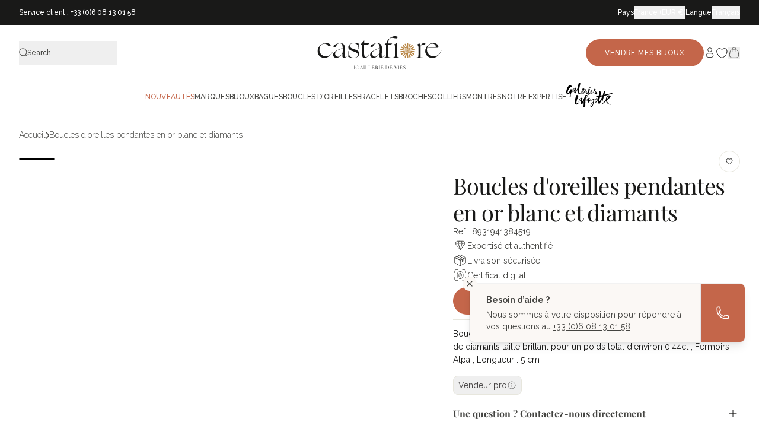

--- FILE ---
content_type: text/html; charset=utf-8
request_url: https://castafiore.fr/products/165342-boucles-doreilles-pendantes-en-or-blanc-et-diamants
body_size: 103828
content:
<!doctype html>
<html class="no-js" lang="fr">
  <head>
    <meta charset="utf-8">
    <meta http-equiv="X-UA-Compatible" content="IE=edge">
    <meta name="viewport" content="width=device-width,initial-scale=1">
    <meta name="robots" content="index, follow">
    <meta name="description" content="Boucles d&#39;oreilles ; Or gris 18 kt / 750 millièmes ; 8,4gr ; Serties de diamants taille brillant pour un poids total d&#39;environ 0,44ct ; Fermoirs Alpa ; Longueur : 5 cm ;">
    <meta name="theme-color" content=""><link rel="icon" type="image/png" href="//castafiore.fr/cdn/shop/files/logo_etoile_32px_256x256_crop_center_0c7990b7-a2d3-4c50-8a20-e273c2eaeeba.webp?crop=center&height=32&v=1664980861&width=32"><link rel="preconnect" href="https://fonts.shopifycdn.com" crossorigin><!-- Début du tracking - ta_tracking.liquid -->
    <script>

    const GTM_ID = 'GTM-TJKXWCHF';
    let GTM_FILE_URL = 'https://www.googletagmanager.com/gtm.js';
    if (window.location.hostname.includes('castafiore.fr')) {
        GTM_FILE_URL = 'https://msr.castafiore.fr/zggwdamngmc5ffp.js';
    } else if (window.location.hostname.includes('castafiore.com')) {
        GTM_FILE_URL = 'https://msr.castafiore.com/zggwdamngmc5ffp.js';
    }

    function gtm(w, d, s, l, i) {
        w[l] = w[l] || [];
        w[l].push({'gtm.start': new Date().getTime(), event: 'gtm.js'});
        var f = d.getElementsByTagName(s)[0], j = d.createElement(s), dl = l != 'dataLayer' ? '&l=' + l : '';
        j.async = true;
        j.src = GTM_FILE_URL + '?aw=' + i.replace(/^GTM-/, '') + dl; f.parentNode.insertBefore(j, f);
    }

    gtm(window, document, 'script', 'dataLayer', GTM_ID);

</script>

    <!-- Fin du tracking - ta_tracking.liquid -->

    <!-- Début doc-head-core.liquid --><title>Boucles d&#39;oreilles pendantes en or blanc et diamants &ndash; Castafiore</title><link rel="canonical" href="https://castafiore.fr/products/165342-boucles-doreilles-pendantes-en-or-blanc-et-diamants"><link rel="icon" href="//castafiore.fr/cdn/shop/files/logo_etoile_32px_256x256_crop_center_0c7990b7-a2d3-4c50-8a20-e273c2eaeeba.webp?crop=center&height=48&v=1664980861&width=48" type="image/webp">
  <link rel="apple-touch-icon" href="//castafiore.fr/cdn/shop/files/logo_etoile_32px_256x256_crop_center_0c7990b7-a2d3-4c50-8a20-e273c2eaeeba.webp?crop=center&height=180&v=1664980861&width=180"><meta name="description" content="Boucles d&#39;oreilles ; Or gris 18 kt / 750 millièmes ; 8,4gr ; Serties de diamants taille brillant pour un poids total d&#39;environ 0,44ct ; Fermoirs Alpa ; Longueur : 5 cm ;">
<!-- Fin doc-head-core.liquid -->

    <link href="//castafiore.fr/cdn/shop/t/131/assets/main.css?v=10968149841196992231765965464" rel="stylesheet" type="text/css" media="all" />

    <script src="//castafiore.fr/cdn/shop/t/131/assets/main.js?v=63938742361316795701750337034" defer="defer"></script>
    <script src="//castafiore.fr/cdn/shop/t/131/assets/constants.js?v=132983761750457495441729783908" defer="defer"></script>
    <script src="//castafiore.fr/cdn/shop/t/131/assets/pubsub.js?v=158357773527763999511729783914" defer="defer"></script>
    <script src="//castafiore.fr/cdn/shop/t/131/assets/swiperJS.js?v=43289058672678501961765278444" defer="defer"></script>
    <script src="//castafiore.fr/cdn/shop/t/131/assets/global.js?v=68210574144059763441762273842" defer="defer"></script>
    <script src="//castafiore.fr/cdn/shop/t/131/assets/alpineJs.js?v=61996242677770897011750337032" defer="defer"></script>
    <script src="//castafiore.fr/cdn/shop/t/131/assets/search-form.js?v=133129549252120666541736348544" defer="defer"></script>
    

    

<meta property="og:site_name" content="Castafiore">
<meta property="og:url" content="https://castafiore.fr/products/165342-boucles-doreilles-pendantes-en-or-blanc-et-diamants">
<meta property="og:title" content="Boucles d&#39;oreilles pendantes en or blanc et diamants">
<meta property="og:type" content="product">
<meta property="og:description" content="Boucles d&#39;oreilles ; Or gris 18 kt / 750 millièmes ; 8,4gr ; Serties de diamants taille brillant pour un poids total d&#39;environ 0,44ct ; Fermoirs Alpa ; Longueur : 5 cm ;"><meta property="og:image" content="http://castafiore.fr/cdn/shop/files/mc_qvrps6KEt.jpg?v=1712674216">
  <meta property="og:image:secure_url" content="https://castafiore.fr/cdn/shop/files/mc_qvrps6KEt.jpg?v=1712674216">
  <meta property="og:image:width" content="3200">
  <meta property="og:image:height" content="1800"><meta property="og:price:amount" content="1,490">
  <meta property="og:price:currency" content="EUR"><meta name="twitter:card" content="summary_large_image">
<meta name="twitter:title" content="Boucles d&#39;oreilles pendantes en or blanc et diamants">
<meta name="twitter:description" content="Boucles d&#39;oreilles ; Or gris 18 kt / 750 millièmes ; 8,4gr ; Serties de diamants taille brillant pour un poids total d&#39;environ 0,44ct ; Fermoirs Alpa ; Longueur : 5 cm ;">


    <!-- fonts -->
    <style data-shopify>
  
      

      @font-face {
  font-family: "Playfair Display";
  font-weight: 400;
  font-style: normal;
  font-display: swap;
  src: url("//castafiore.fr/cdn/fonts/playfair_display/playfairdisplay_n4.9980f3e16959dc89137cc1369bfc3ae98af1deb9.woff2") format("woff2"),
       url("//castafiore.fr/cdn/fonts/playfair_display/playfairdisplay_n4.c562b7c8e5637886a811d2a017f9e023166064ee.woff") format("woff");
}

      
      @font-face {
  font-family: "Playfair Display";
  font-weight: 700;
  font-style: normal;
  font-display: swap;
  src: url("//castafiore.fr/cdn/fonts/playfair_display/playfairdisplay_n7.592b3435e0fff3f50b26d410c73ae7ec893f6910.woff2") format("woff2"),
       url("//castafiore.fr/cdn/fonts/playfair_display/playfairdisplay_n7.998b1417dec711058cce2abb61a0b8c59066498f.woff") format("woff");
}

    

    
      

      @font-face {
  font-family: Raleway;
  font-weight: 400;
  font-style: normal;
  font-display: swap;
  src: url("//castafiore.fr/cdn/fonts/raleway/raleway_n4.2c76ddd103ff0f30b1230f13e160330ff8b2c68a.woff2") format("woff2"),
       url("//castafiore.fr/cdn/fonts/raleway/raleway_n4.c057757dddc39994ad5d9c9f58e7c2c2a72359a9.woff") format("woff");
}

      
      @font-face {
  font-family: Raleway;
  font-weight: 400;
  font-style: italic;
  font-display: swap;
  src: url("//castafiore.fr/cdn/fonts/raleway/raleway_i4.aaa73a72f55a5e60da3e9a082717e1ed8f22f0a2.woff2") format("woff2"),
       url("//castafiore.fr/cdn/fonts/raleway/raleway_i4.650670cc243082f8988ecc5576b6d613cfd5a8ee.woff") format("woff");
}

      @font-face {
  font-family: Raleway;
  font-weight: 700;
  font-style: normal;
  font-display: swap;
  src: url("//castafiore.fr/cdn/fonts/raleway/raleway_n7.740cf9e1e4566800071db82eeca3cca45f43ba63.woff2") format("woff2"),
       url("//castafiore.fr/cdn/fonts/raleway/raleway_n7.84943791ecde186400af8db54cf3b5b5e5049a8f.woff") format("woff");
}

    

    :root {
      --font-heading-family: "Playfair Display", serif;
      --font-heading-style: normal;
      --font-heading-weight: 400;

      --font-body-family: Raleway, sans-serif;
      --font-body-style: normal;
      --font-body-weight: 400;
    }
</style>

    <!-- end fonts -->

    <script>
      document.documentElement.className = document.documentElement.className.replace('no-js', 'js');
      window.addEventListener('load', () => document.documentElement.classList.add('ready'));
    </script>

    <!-- shopify/apps -->
    <script>window.performance && window.performance.mark && window.performance.mark('shopify.content_for_header.start');</script><meta name="facebook-domain-verification" content="cc99kfs24lyxvxt5jchwb3yvhqfyyj">
<meta id="shopify-digital-wallet" name="shopify-digital-wallet" content="/56351457440/digital_wallets/dialog">
<meta name="shopify-checkout-api-token" content="175055369f021bbd21bdc116f7b39bab">
<meta id="in-context-paypal-metadata" data-shop-id="56351457440" data-venmo-supported="false" data-environment="production" data-locale="fr_FR" data-paypal-v4="true" data-currency="EUR">
<link rel="alternate" type="application/json+oembed" href="https://castafiore.fr/products/165342-boucles-doreilles-pendantes-en-or-blanc-et-diamants.oembed">
<script async="async" src="/checkouts/internal/preloads.js?locale=fr-FR"></script>
<link rel="preconnect" href="https://shop.app" crossorigin="anonymous">
<script async="async" src="https://shop.app/checkouts/internal/preloads.js?locale=fr-FR&shop_id=56351457440" crossorigin="anonymous"></script>
<script id="apple-pay-shop-capabilities" type="application/json">{"shopId":56351457440,"countryCode":"FR","currencyCode":"EUR","merchantCapabilities":["supports3DS"],"merchantId":"gid:\/\/shopify\/Shop\/56351457440","merchantName":"Castafiore","requiredBillingContactFields":["postalAddress","email","phone"],"requiredShippingContactFields":["postalAddress","email","phone"],"shippingType":"shipping","supportedNetworks":["visa","masterCard","amex","maestro"],"total":{"type":"pending","label":"Castafiore","amount":"1.00"},"shopifyPaymentsEnabled":true,"supportsSubscriptions":true}</script>
<script id="shopify-features" type="application/json">{"accessToken":"175055369f021bbd21bdc116f7b39bab","betas":["rich-media-storefront-analytics"],"domain":"castafiore.fr","predictiveSearch":true,"shopId":56351457440,"locale":"fr"}</script>
<script>var Shopify = Shopify || {};
Shopify.shop = "wallis-paris.myshopify.com";
Shopify.locale = "fr";
Shopify.currency = {"active":"EUR","rate":"1.0"};
Shopify.country = "FR";
Shopify.theme = {"name":"castafiore-new\/main","id":170728194375,"schema_name":"Castafiore.fr","schema_version":"1.0.0","theme_store_id":null,"role":"main"};
Shopify.theme.handle = "null";
Shopify.theme.style = {"id":null,"handle":null};
Shopify.cdnHost = "castafiore.fr/cdn";
Shopify.routes = Shopify.routes || {};
Shopify.routes.root = "/";</script>
<script type="module">!function(o){(o.Shopify=o.Shopify||{}).modules=!0}(window);</script>
<script>!function(o){function n(){var o=[];function n(){o.push(Array.prototype.slice.apply(arguments))}return n.q=o,n}var t=o.Shopify=o.Shopify||{};t.loadFeatures=n(),t.autoloadFeatures=n()}(window);</script>
<script>
  window.ShopifyPay = window.ShopifyPay || {};
  window.ShopifyPay.apiHost = "shop.app\/pay";
  window.ShopifyPay.redirectState = null;
</script>
<script id="shop-js-analytics" type="application/json">{"pageType":"product"}</script>
<script defer="defer" async type="module" src="//castafiore.fr/cdn/shopifycloud/shop-js/modules/v2/client.init-shop-cart-sync_XvpUV7qp.fr.esm.js"></script>
<script defer="defer" async type="module" src="//castafiore.fr/cdn/shopifycloud/shop-js/modules/v2/chunk.common_C2xzKNNs.esm.js"></script>
<script type="module">
  await import("//castafiore.fr/cdn/shopifycloud/shop-js/modules/v2/client.init-shop-cart-sync_XvpUV7qp.fr.esm.js");
await import("//castafiore.fr/cdn/shopifycloud/shop-js/modules/v2/chunk.common_C2xzKNNs.esm.js");

  window.Shopify.SignInWithShop?.initShopCartSync?.({"fedCMEnabled":true,"windoidEnabled":true});

</script>
<script>
  window.Shopify = window.Shopify || {};
  if (!window.Shopify.featureAssets) window.Shopify.featureAssets = {};
  window.Shopify.featureAssets['shop-js'] = {"shop-cart-sync":["modules/v2/client.shop-cart-sync_C66VAAYi.fr.esm.js","modules/v2/chunk.common_C2xzKNNs.esm.js"],"init-fed-cm":["modules/v2/client.init-fed-cm_By4eIqYa.fr.esm.js","modules/v2/chunk.common_C2xzKNNs.esm.js"],"shop-button":["modules/v2/client.shop-button_Bz0N9rYp.fr.esm.js","modules/v2/chunk.common_C2xzKNNs.esm.js"],"shop-cash-offers":["modules/v2/client.shop-cash-offers_B90ok608.fr.esm.js","modules/v2/chunk.common_C2xzKNNs.esm.js","modules/v2/chunk.modal_7MqWQJ87.esm.js"],"init-windoid":["modules/v2/client.init-windoid_CdJe_Ee3.fr.esm.js","modules/v2/chunk.common_C2xzKNNs.esm.js"],"shop-toast-manager":["modules/v2/client.shop-toast-manager_kCJHoUCw.fr.esm.js","modules/v2/chunk.common_C2xzKNNs.esm.js"],"init-shop-email-lookup-coordinator":["modules/v2/client.init-shop-email-lookup-coordinator_BPuRLqHy.fr.esm.js","modules/v2/chunk.common_C2xzKNNs.esm.js"],"init-shop-cart-sync":["modules/v2/client.init-shop-cart-sync_XvpUV7qp.fr.esm.js","modules/v2/chunk.common_C2xzKNNs.esm.js"],"avatar":["modules/v2/client.avatar_BTnouDA3.fr.esm.js"],"pay-button":["modules/v2/client.pay-button_CmFhG2BZ.fr.esm.js","modules/v2/chunk.common_C2xzKNNs.esm.js"],"init-customer-accounts":["modules/v2/client.init-customer-accounts_C5-IhKGM.fr.esm.js","modules/v2/client.shop-login-button_DrlPOW6Z.fr.esm.js","modules/v2/chunk.common_C2xzKNNs.esm.js","modules/v2/chunk.modal_7MqWQJ87.esm.js"],"init-shop-for-new-customer-accounts":["modules/v2/client.init-shop-for-new-customer-accounts_Cv1WqR1n.fr.esm.js","modules/v2/client.shop-login-button_DrlPOW6Z.fr.esm.js","modules/v2/chunk.common_C2xzKNNs.esm.js","modules/v2/chunk.modal_7MqWQJ87.esm.js"],"shop-login-button":["modules/v2/client.shop-login-button_DrlPOW6Z.fr.esm.js","modules/v2/chunk.common_C2xzKNNs.esm.js","modules/v2/chunk.modal_7MqWQJ87.esm.js"],"init-customer-accounts-sign-up":["modules/v2/client.init-customer-accounts-sign-up_Dqgdz3C3.fr.esm.js","modules/v2/client.shop-login-button_DrlPOW6Z.fr.esm.js","modules/v2/chunk.common_C2xzKNNs.esm.js","modules/v2/chunk.modal_7MqWQJ87.esm.js"],"shop-follow-button":["modules/v2/client.shop-follow-button_D7RRykwK.fr.esm.js","modules/v2/chunk.common_C2xzKNNs.esm.js","modules/v2/chunk.modal_7MqWQJ87.esm.js"],"checkout-modal":["modules/v2/client.checkout-modal_NILs_SXn.fr.esm.js","modules/v2/chunk.common_C2xzKNNs.esm.js","modules/v2/chunk.modal_7MqWQJ87.esm.js"],"lead-capture":["modules/v2/client.lead-capture_CSmE_fhP.fr.esm.js","modules/v2/chunk.common_C2xzKNNs.esm.js","modules/v2/chunk.modal_7MqWQJ87.esm.js"],"shop-login":["modules/v2/client.shop-login_CKcjyRl_.fr.esm.js","modules/v2/chunk.common_C2xzKNNs.esm.js","modules/v2/chunk.modal_7MqWQJ87.esm.js"],"payment-terms":["modules/v2/client.payment-terms_eoGasybT.fr.esm.js","modules/v2/chunk.common_C2xzKNNs.esm.js","modules/v2/chunk.modal_7MqWQJ87.esm.js"]};
</script>
<script>(function() {
  var isLoaded = false;
  function asyncLoad() {
    if (isLoaded) return;
    isLoaded = true;
    var urls = ["https:\/\/d1564fddzjmdj5.cloudfront.net\/initializercolissimo.js?app_name=happycolissimo\u0026cloud=d1564fddzjmdj5.cloudfront.net\u0026shop=wallis-paris.myshopify.com","https:\/\/cdn-app.cart-bot.net\/public\/js\/append.js?shop=wallis-paris.myshopify.com","https:\/\/cdn-bundler.nice-team.net\/app\/js\/bundler.js?shop=wallis-paris.myshopify.com"];
    for (var i = 0; i < urls.length; i++) {
      var s = document.createElement('script');
      s.type = 'text/javascript';
      s.async = true;
      s.src = urls[i];
      var x = document.getElementsByTagName('script')[0];
      x.parentNode.insertBefore(s, x);
    }
  };
  if(window.attachEvent) {
    window.attachEvent('onload', asyncLoad);
  } else {
    window.addEventListener('load', asyncLoad, false);
  }
})();</script>
<script id="__st">var __st={"a":56351457440,"offset":3600,"reqid":"9811c348-2c45-4dc8-89a1-b53289787013-1768741198","pageurl":"castafiore.fr\/products\/165342-boucles-doreilles-pendantes-en-or-blanc-et-diamants","u":"36da53897924","p":"product","rtyp":"product","rid":8931941384519};</script>
<script>window.ShopifyPaypalV4VisibilityTracking = true;</script>
<script id="captcha-bootstrap">!function(){'use strict';const t='contact',e='account',n='new_comment',o=[[t,t],['blogs',n],['comments',n],[t,'customer']],c=[[e,'customer_login'],[e,'guest_login'],[e,'recover_customer_password'],[e,'create_customer']],r=t=>t.map((([t,e])=>`form[action*='/${t}']:not([data-nocaptcha='true']) input[name='form_type'][value='${e}']`)).join(','),a=t=>()=>t?[...document.querySelectorAll(t)].map((t=>t.form)):[];function s(){const t=[...o],e=r(t);return a(e)}const i='password',u='form_key',d=['recaptcha-v3-token','g-recaptcha-response','h-captcha-response',i],f=()=>{try{return window.sessionStorage}catch{return}},m='__shopify_v',_=t=>t.elements[u];function p(t,e,n=!1){try{const o=window.sessionStorage,c=JSON.parse(o.getItem(e)),{data:r}=function(t){const{data:e,action:n}=t;return t[m]||n?{data:e,action:n}:{data:t,action:n}}(c);for(const[e,n]of Object.entries(r))t.elements[e]&&(t.elements[e].value=n);n&&o.removeItem(e)}catch(o){console.error('form repopulation failed',{error:o})}}const l='form_type',E='cptcha';function T(t){t.dataset[E]=!0}const w=window,h=w.document,L='Shopify',v='ce_forms',y='captcha';let A=!1;((t,e)=>{const n=(g='f06e6c50-85a8-45c8-87d0-21a2b65856fe',I='https://cdn.shopify.com/shopifycloud/storefront-forms-hcaptcha/ce_storefront_forms_captcha_hcaptcha.v1.5.2.iife.js',D={infoText:'Protégé par hCaptcha',privacyText:'Confidentialité',termsText:'Conditions'},(t,e,n)=>{const o=w[L][v],c=o.bindForm;if(c)return c(t,g,e,D).then(n);var r;o.q.push([[t,g,e,D],n]),r=I,A||(h.body.append(Object.assign(h.createElement('script'),{id:'captcha-provider',async:!0,src:r})),A=!0)});var g,I,D;w[L]=w[L]||{},w[L][v]=w[L][v]||{},w[L][v].q=[],w[L][y]=w[L][y]||{},w[L][y].protect=function(t,e){n(t,void 0,e),T(t)},Object.freeze(w[L][y]),function(t,e,n,w,h,L){const[v,y,A,g]=function(t,e,n){const i=e?o:[],u=t?c:[],d=[...i,...u],f=r(d),m=r(i),_=r(d.filter((([t,e])=>n.includes(e))));return[a(f),a(m),a(_),s()]}(w,h,L),I=t=>{const e=t.target;return e instanceof HTMLFormElement?e:e&&e.form},D=t=>v().includes(t);t.addEventListener('submit',(t=>{const e=I(t);if(!e)return;const n=D(e)&&!e.dataset.hcaptchaBound&&!e.dataset.recaptchaBound,o=_(e),c=g().includes(e)&&(!o||!o.value);(n||c)&&t.preventDefault(),c&&!n&&(function(t){try{if(!f())return;!function(t){const e=f();if(!e)return;const n=_(t);if(!n)return;const o=n.value;o&&e.removeItem(o)}(t);const e=Array.from(Array(32),(()=>Math.random().toString(36)[2])).join('');!function(t,e){_(t)||t.append(Object.assign(document.createElement('input'),{type:'hidden',name:u})),t.elements[u].value=e}(t,e),function(t,e){const n=f();if(!n)return;const o=[...t.querySelectorAll(`input[type='${i}']`)].map((({name:t})=>t)),c=[...d,...o],r={};for(const[a,s]of new FormData(t).entries())c.includes(a)||(r[a]=s);n.setItem(e,JSON.stringify({[m]:1,action:t.action,data:r}))}(t,e)}catch(e){console.error('failed to persist form',e)}}(e),e.submit())}));const S=(t,e)=>{t&&!t.dataset[E]&&(n(t,e.some((e=>e===t))),T(t))};for(const o of['focusin','change'])t.addEventListener(o,(t=>{const e=I(t);D(e)&&S(e,y())}));const B=e.get('form_key'),M=e.get(l),P=B&&M;t.addEventListener('DOMContentLoaded',(()=>{const t=y();if(P)for(const e of t)e.elements[l].value===M&&p(e,B);[...new Set([...A(),...v().filter((t=>'true'===t.dataset.shopifyCaptcha))])].forEach((e=>S(e,t)))}))}(h,new URLSearchParams(w.location.search),n,t,e,['guest_login'])})(!0,!0)}();</script>
<script integrity="sha256-4kQ18oKyAcykRKYeNunJcIwy7WH5gtpwJnB7kiuLZ1E=" data-source-attribution="shopify.loadfeatures" defer="defer" src="//castafiore.fr/cdn/shopifycloud/storefront/assets/storefront/load_feature-a0a9edcb.js" crossorigin="anonymous"></script>
<script crossorigin="anonymous" defer="defer" src="//castafiore.fr/cdn/shopifycloud/storefront/assets/shopify_pay/storefront-65b4c6d7.js?v=20250812"></script>
<script data-source-attribution="shopify.dynamic_checkout.dynamic.init">var Shopify=Shopify||{};Shopify.PaymentButton=Shopify.PaymentButton||{isStorefrontPortableWallets:!0,init:function(){window.Shopify.PaymentButton.init=function(){};var t=document.createElement("script");t.src="https://castafiore.fr/cdn/shopifycloud/portable-wallets/latest/portable-wallets.fr.js",t.type="module",document.head.appendChild(t)}};
</script>
<script data-source-attribution="shopify.dynamic_checkout.buyer_consent">
  function portableWalletsHideBuyerConsent(e){var t=document.getElementById("shopify-buyer-consent"),n=document.getElementById("shopify-subscription-policy-button");t&&n&&(t.classList.add("hidden"),t.setAttribute("aria-hidden","true"),n.removeEventListener("click",e))}function portableWalletsShowBuyerConsent(e){var t=document.getElementById("shopify-buyer-consent"),n=document.getElementById("shopify-subscription-policy-button");t&&n&&(t.classList.remove("hidden"),t.removeAttribute("aria-hidden"),n.addEventListener("click",e))}window.Shopify?.PaymentButton&&(window.Shopify.PaymentButton.hideBuyerConsent=portableWalletsHideBuyerConsent,window.Shopify.PaymentButton.showBuyerConsent=portableWalletsShowBuyerConsent);
</script>
<script data-source-attribution="shopify.dynamic_checkout.cart.bootstrap">document.addEventListener("DOMContentLoaded",(function(){function t(){return document.querySelector("shopify-accelerated-checkout-cart, shopify-accelerated-checkout")}if(t())Shopify.PaymentButton.init();else{new MutationObserver((function(e,n){t()&&(Shopify.PaymentButton.init(),n.disconnect())})).observe(document.body,{childList:!0,subtree:!0})}}));
</script>
<link id="shopify-accelerated-checkout-styles" rel="stylesheet" media="screen" href="https://castafiore.fr/cdn/shopifycloud/portable-wallets/latest/accelerated-checkout-backwards-compat.css" crossorigin="anonymous">
<style id="shopify-accelerated-checkout-cart">
        #shopify-buyer-consent {
  margin-top: 1em;
  display: inline-block;
  width: 100%;
}

#shopify-buyer-consent.hidden {
  display: none;
}

#shopify-subscription-policy-button {
  background: none;
  border: none;
  padding: 0;
  text-decoration: underline;
  font-size: inherit;
  cursor: pointer;
}

#shopify-subscription-policy-button::before {
  box-shadow: none;
}

      </style>

<script>window.performance && window.performance.mark && window.performance.mark('shopify.content_for_header.end');</script>

    <script>
  function feedback() {
    const p = window.Shopify.customerPrivacy;
    console.log(`Tracking ${p.userCanBeTracked() ? 'en' : 'dis'}abled`);
  }
  window.Shopify.loadFeatures(
    [
      {
        name: 'consent-tracking-api',
        version: '0.1',
      },
    ],
    function (error) {
      if (error) throw error;
      if ('Cookiebot' in window)
        window.Shopify.customerPrivacy.setTrackingConsent(
          {
            analytics: false,
            marketing: false,
            preferences: false,
            sale_of_data: false,
          },
          () => console.log('Awaiting consent')
        );
    }
  );

  window.addEventListener('CookiebotOnConsentReady', function () {
    const C = Cookiebot.consent,
      existConsentShopify = setInterval(function () {
        if (window.Shopify.customerPrivacy) {
          clearInterval(existConsentShopify);
          window.Shopify.customerPrivacy.setTrackingConsent(
            {
              analytics: C['statistics'],
              marketing: C['marketing'],
              preferences: C['preferences'],
              sale_of_data: C['marketing'],
            },
            () => console.log('Consent captured')
          );
        }
      }, 100);
  });
</script>


    <script>
      document.documentElement.className = document.documentElement.className.replace('no-js', 'js');

      window.theme = {
          info: {
              name: 'Castafiore.fr',
              version: '1.0.0'
          },
          routes: {
              base: 'https://castafiore.fr',
              base_dev: 'http://127.0.0.1:9292',
              root_url: '/',
              cart: '/cart',
              cartAdd: '/cart/add.js',
              cartUpdate: '/cart/update.js',
              predictiveSearch: '/search/suggest'
          },
          strings: {
              cartTermsConfirmation: "Vous devez accepter les termes et conditions avant de continuer.",
              cartItemsQuantityError: "Vous ne pouvez ajouter que [QUANTITY] de cet article à votre panier.",
              generalSearchViewAll: "Voir tous",
              noStock: "Non disponible",
              noVariant: "Non existant",
              productsProductChooseA: "Choisir une",
              generalSearchPages: "Pages",
              generalSearchNoResultsWithoutTerms: "Aucun résultat trouvé pour cette recherche",
              shippingCalculator: {
                  singleRate: "Il y a un tarif de livraison pour cette destination : ",
                  multipleRates: "Il y a plusieurs tarifs de livraison pour cette destination : ",
                  noRates: "Nous n’expédions pas vers cette destination."
              },
              miseATaillePrice: "+ Frais supplémentaires"
          },
          settings: {
              moneyWithCurrencyFormat: "\u003cspan class=money\u003e{{ amount_no_decimals }} €\u003c\/span\u003e",
              cartType: null,
              afterAddToCart: null,
              quickbuyStyle: null,
              externalLinksNewTab: null,
              internalLinksSmoothScroll: null
          }
      }
    </script>

    

    <!-- shopify design mode -->
    <script>
      if (Shopify.designMode) {
        document.documentElement.classList.add('shopify-design-mode');
      }
    </script>
    <!-- end shopify design mode -->

    <!-- Google Site Verification - castafiore.com -->
    <meta name="google-site-verification" content="S6sX4rtBN7FYcE1G0dDNs2XHtKz8CYxyXaB0yGCPj0I">

    <!-- Clarity -->
    <script type="text/javascript">
      (function (c, l, a, r, i, t, y) {
        c[a] =
          c[a] ||
          function () {
            (c[a].q = c[a].q || []).push(arguments);
          };
        t = l.createElement(r);
        t.async = 1;
        t.src = 'https://www.clarity.ms/tag/' + i;
        y = l.getElementsByTagName(r)[0];
        y.parentNode.insertBefore(t, y);
      })(window, document, 'clarity', 'script', 'rxt57il0sx');
    </script>
  <!-- BEGIN app block: shopify://apps/addingwell/blocks/aw-gtm/c8ed21e7-0ac8-4249-8c91-cbdde850b5b8 --><script
  type="module"
>
  setTimeout(async function () {
    const keySessionStorage = 'aw_settings';
    let __AW__settings = JSON.parse(sessionStorage.getItem(keySessionStorage));
    if(!__AW__settings) {
      const awSettings = await fetch(
              "/apps/addingwell-proxy",
              {
                method: "GET",
                redirect: "follow",
                headers: {'Content-Type': 'application/json', 'Access-Control-Allow-Origin': '*'}
              }
      );
      if (awSettings.ok) {
        __AW__settings = await awSettings.json();
        sessionStorage.setItem(keySessionStorage, JSON.stringify(__AW__settings));
      } else {
        console.error('Addingwell - Loading proxy error', awSettings.status);
        return;
      }
    }

    if(__AW__settings.insertGtmTag && __AW__settings.gtmId) {
      let __AW__gtmUrl = 'https://www.googletagmanager.com/gtm.js';
      let __AW__isAddingwellCdn = false;
      if(__AW__settings.insertGtmUrl && __AW__settings.gtmUrl) {
        __AW__gtmUrl = __AW__settings.gtmUrl;
        __AW__isAddingwellCdn = __AW__settings.isAddingwellCdn;
      }

      (function(w,d,s,l,i){
        w[l]=w[l]||[];w[l].push({'gtm.start':new Date().getTime(),event:'gtm.js'});
        var f=d.getElementsByTagName(s)[0],j=d.createElement(s),dl=l!='dataLayer'?'&l='+l:'';
        j.async=true;
        j.src=`${__AW__gtmUrl}?${__AW__isAddingwellCdn ? 'awl' : 'id'}=`+(__AW__isAddingwellCdn ? i.replace(/^GTM-/, '') : i)+dl;f.parentNode.insertBefore(j,f);
      })(window,document,'script',`${__AW__settings.dataLayerVariableName}`,`${__AW__settings.gtmId}`);
    }

    const __AW__getEventNameWithSuffix = (eventName) => {
      return eventName + (__AW__settings.dataLayerEventSuffix ? "_" + __AW__settings.dataLayerEventSuffix : "");
    }

    if(__AW__settings.enableDataLayer) {
      const MAX_ITEMS_BATCH = 10;
      const sendBatchEvents = (items, eventName, eventObject) => {
        let batch = [];
        for(let i  = 0; i < items.length; i++) {
          batch.push(items[i]);
          if(batch.length === MAX_ITEMS_BATCH || i === items.length - 1) {
            const eventClone = {
              ...eventObject,
              ecommerce: {
                ...eventObject.ecommerce,
                items: [...batch]
              }
            };
            window[__AW__settings.dataLayerVariableName].push({ ecommerce: null });
            window[__AW__settings.dataLayerVariableName].push({
              ...{'event': __AW__getEventNameWithSuffix(eventName)},
              ...eventClone
            });

            batch = [];
          }
        }
      }

      function __AW__filterNullOrEmpty(obj) {
        let filteredObj = {};

        for (let key in obj) {
          if (obj.hasOwnProperty(key)) {
            let value = obj[key];

            // If value is an object (and not null), recursively filter sub-elements
            if (typeof value === "object" && value !== null && value !== undefined) {
              let filteredSubObject = __AW__filterNullOrEmpty(value);

              // Add the filtered sub-object only if it's not empty
              if (Object.keys(filteredSubObject).length > 0) {
                filteredObj[key] = filteredSubObject;
              }
            } else {
              // Add the value only if it's neither null nor an empty string
              if (value !== null && value !== "" && value !== undefined) {
                filteredObj[key] = value;
              }
            }
          }
        }
        return filteredObj;
      }

      function getPageType(value) {
        const pageTypeMapping = {
          404: '404',
          article: 'article',
          blog: 'blog',
          cart: 'cart',
          collection: 'collection',
          gift_card: 'gift_card',
          index: 'homepage',
          product: 'product',
          search: 'searchresults',
          'customers/login': 'login',
          'customers/register': 'sign_up'
        };
        return pageTypeMapping[value] || 'other';
      }

      function pushDataLayerEvents() {
        window[__AW__settings.dataLayerVariableName] = window[__AW__settings.dataLayerVariableName] || [];  // init data layer if doesn't already exist
        const templateName = "product";
        const moneyFormat = "\u003cspan class=money\u003e{{amount_no_decimals}} €\u003c\/span\u003e";

        const getFormattedPrice = (price) => {
          let formattedPrice = price;
          if(moneyFormat.indexOf("amount_with_period_and_space_separator") > -1) {
            formattedPrice = price.replace(' ', '');
          } else if(moneyFormat.indexOf("amount_with_space_separator") > -1) {
            formattedPrice = price.replace(' ', '').replace(',', '.');
          } else if(moneyFormat.indexOf("amount_no_decimals_with_space_separator") > -1) {
            formattedPrice = price.replace(' ', '');
          } else if(moneyFormat.indexOf("amount_with_apostrophe_separator") > -1) {
            formattedPrice = price.replace('\'', '');
          } else if(moneyFormat.indexOf("amount_no_decimals_with_comma_separator") > -1) {
            formattedPrice = price.replace('.', '');
          } else if(moneyFormat.indexOf("amount_with_comma_separator") > -1) {
            formattedPrice = price.replace('.', '').replace(',', '.');
          } else if(moneyFormat.indexOf("amount_no_decimals") > -1) {
            formattedPrice = price.replace(',', '');
          } else if(moneyFormat.indexOf("amount") > -1) {
            formattedPrice = price.replace(',', '');
          } else {
            formattedPrice = price.replace('.', '').replace(",", ".");
          }
          return parseFloat(formattedPrice);
        };
        /**********************
         * DATALAYER SECTIONS
         ***********************/
        /**
         * DATALAYER: User Data
         * Build user_data properties.
         */
        let newCustomer = true;
        window.__AW__UserData = {
          user_data: {
            new_customer: newCustomer,
          }
        };

        

        window.__AW__UserData = __AW__filterNullOrEmpty(window.__AW__UserData);
        
        // Ajout du hash SHA256 des champs sensibles de user_data (version robuste)
        async function sha256(str) {
          if (!str) return undefined;
          if (!(window.crypto && window.crypto.subtle)) {
            console.error('Crypto.subtle non supporté, hash impossible pour :', str);
            return undefined;
          }
          try {
            const buf = await window.crypto.subtle.digest('SHA-256', new TextEncoder().encode(str));
            return Array.from(new Uint8Array(buf)).map(x => x.toString(16).padStart(2, '0')).join('');
          } catch (e) {
            console.error('Erreur lors du hash SHA256 pour', str, e);
            return undefined;
          }
        }
        async function getUserDataHash(user_data) {
          const hashObj = {};
          if (!user_data) return hashObj;
          try {
            if (user_data.email_address) hashObj.email_address = await sha256(user_data.email_address);
            if (user_data.phone_number) hashObj.phone_number = await sha256(user_data.phone_number);
            if (user_data.address && typeof user_data.address === 'object') {
              hashObj.address = {};
              if (user_data.address.first_name) hashObj.address.first_name = await sha256(user_data.address.first_name);
              if (user_data.address.last_name) hashObj.address.last_name = await sha256(user_data.address.last_name);
              if (user_data.address.street) hashObj.address.street = await sha256(user_data.address.street);
              if (user_data.address.city) hashObj.address.city = await sha256(user_data.address.city);
              if (user_data.address.region) hashObj.address.region = await sha256(user_data.address.region);
              if (user_data.address.postal_code) hashObj.address.postal_code = await sha256(user_data.address.postal_code);
              if (user_data.address.country) hashObj.address.country = await sha256(user_data.address.country);
            }
          } catch (e) {
            console.error('Erreur lors du hash user_data_hashed', e);
          }
          return __AW__filterNullOrEmpty(hashObj);
        }
        (async function() {
          if (window.__AW__UserData && window.__AW__UserData.user_data) {
            window.__AW__UserData.user_data_hashed = await getUserDataHash(window.__AW__UserData.user_data);
          }
        })();
        
        window.__AW__UserData["page_type"] = getPageType(templateName);
        window[__AW__settings.dataLayerVariableName].push(window.__AW__UserData);

        window[__AW__settings.dataLayerVariableName].push({"event": __AW__getEventNameWithSuffix("page_view")});


        /**
         * DATALAYER: 404 Pages
         * Fire on 404 Pages */
        


        /**
         * DATALAYER: Blog Articles
         * Fire on Blog Article Pages */
        

        

        

        /** DATALAYER: Product List Page (Collections, Category)
         * Fire on all product listing pages. */

        const __AW__transformNumberToString = (value) => {
          if (value !== null && value !== undefined && typeof value === 'number') {
            return value.toString();
          }
          /** By Default return the current value */
          return value;
        };

        let discountPrice = 0.00;
        


        window.__AW__slaveShopifyCart = {"note":null,"attributes":{},"original_total_price":0,"total_price":0,"total_discount":0,"total_weight":0.0,"item_count":0,"items":[],"requires_shipping":false,"currency":"EUR","items_subtotal_price":0,"cart_level_discount_applications":[],"checkout_charge_amount":0};
        /** DATALAYER: Product Page
         * Fire on all Product View pages. */
        

        var dl_ecom_quantity = 1;
        var dl_ecom_price = getFormattedPrice("1,490");
        var dl_ecom_value = dl_ecom_quantity * dl_ecom_price;

        var __AW__itemVariant = {"id":48801191461191,"title":"5cm","option1":"5cm","option2":null,"option3":null,"sku":"32255","requires_shipping":true,"taxable":true,"featured_image":null,"available":false,"name":"Boucles d'oreilles pendantes en or blanc et diamants - 5cm","public_title":"5cm","options":["5cm"],"price":149000,"weight":0,"compare_at_price":0,"inventory_management":"shopify","barcode":"","requires_selling_plan":false,"selling_plan_allocations":[]};
        var __AW__itemVariantQuantity = 0

        
        discountPrice = 0.00;
        

        
        
          
            
          
          
        
        

        const awEcommerceProduct = {
          ecommerce: {
            currency: "EUR",
            value:  dl_ecom_value,
            'items': [{
              'item_id'             : __AW__transformNumberToString(8931941384519),
              'item_variant'        : __AW__itemVariant?.title || null,
              'item_variant_title'  : __AW__itemVariant?.title || null,
              'item_variant_id'     : __AW__transformNumberToString(__AW__itemVariant?.id || null),
              'item_product_id'     : __AW__transformNumberToString(8931941384519),
              'item_product_title'  : "Boucles d'oreilles pendantes en or blanc et diamants",
              'item_name'           : "Boucles d'oreilles pendantes en or blanc et diamants",
              'sku'                 : __AW__transformNumberToString(__AW__itemVariant?.sku || null),
              'discount'            : discountPrice,
              'price'               : dl_ecom_price,
              'item_brand'          : "L'Aurore",
              'item_category'       : "Boucles d'oreilles",
              'item_list_id'        : null,
              'item_list_name'      : null,
              'quantity'            : dl_ecom_quantity,
              'inventory_quantity'  : __AW__itemVariantQuantity,
              'url'                 : "\/products\/165342-boucles-doreilles-pendantes-en-or-blanc-et-diamants"
            }]
          }
        };
        window[__AW__settings.dataLayerVariableName].push({ ecommerce: null });
        window[__AW__settings.dataLayerVariableName].push({
          ...{'event': __AW__getEventNameWithSuffix('view_item')},
          ...awEcommerceProduct
        });

        

        /** DATALAYER: Cart View
         * Fire anytime a user views their cart (non-dynamic) */
        

        let drawerCartAlreadyOpened = false;
        function observeCartDrawerOpen() {
          const cartDrawer = document.querySelector("cart-drawer");
          if (!cartDrawer) return;

          const observer = new MutationObserver(() => {
            const isOpen = cartDrawer.classList.contains("active") || cartDrawer.hasAttribute("open");
            if (isOpen && !drawerCartAlreadyOpened) {
              // Delayed view_cart to ensure to have cart update
              setTimeout(() => {
                drawerCartAlreadyOpened = true;
                const ecommerceDataLayer = {
                  ecommerce: {
                    currency: __AW__slaveShopifyCart.currency,
                    value: __AW__slaveShopifyCart.total_price / 100,
                    items: __AW__slaveShopifyCart.items.map(item => {
                      const price = (item.discounted_price ?? item.price) / 100;
                      const discount = (item.price - (item.discounted_price ?? 0)) / 100;
                      let coupon = "";
                      if (Array.isArray(item?.discounts)) {
                        coupon = item.discounts
                                .filter(discount => typeof discount?.title === 'string')
                                .map(discount => discount.title)
                                .join(', ');
                      }
                      return {
                        item_id: __AW__transformNumberToString(item.product_id),
                        item_variant: item.variant_title,
                        item_variant_title: item.variant_title,
                        item_variant_id: __AW__transformNumberToString(item.variant_id),
                        item_product_id: __AW__transformNumberToString(item.product_id),
                        item_product_title: item.product_title,
                        item_name: item.product_title,
                        price: price,
                        discount: discount,
                        item_brand: item.vendor,
                        item_category: item.product_type,
                        item_list_name: item.collection || '',
                        item_list_id: '',
                        quantity: item.quantity,
                        sku: __AW__transformNumberToString(item.sku),
                        coupon: coupon,
                        url: item.url
                      };
                    })
                  }
                };
                window[__AW__settings.dataLayerVariableName].push({ ecommerce: null });
                window[__AW__settings.dataLayerVariableName].push({
                  ...{'event': __AW__getEventNameWithSuffix('view_cart')},
                  ...ecommerceDataLayer
                });
              }, 1000)

            }

            if (!isOpen) {
              drawerCartAlreadyOpened = false;
            }
          });

          observer.observe(cartDrawer, {
            attributes: true,
            attributeFilter: ['class', 'open']
          });
        }

        observeCartDrawerOpen()


        /** DATALAYER: Search Results */
        var searchPage = new RegExp("search", "g");
        if(document.location.pathname.match(searchPage)){
          var __AW__items = [];
          

          const awEcommerceSearch = {
            search_term: null,
            results_count: null,
            ecommerce: {
              items : []
            }
          };
          sendBatchEvents(__AW__items, "search", awEcommerceSearch);
        }


        const cartRegex = /\/cart\/(add|change|update)(\.js|\.json)?(\?.*)?$/;
        const pendingCartEventName = "aw_pending_cart_event";

        if(sessionStorage.getItem(pendingCartEventName)) {
          scheduleCartSync();
        }

        if (!window.__AW__patchedFetch) {
          window.__AW__patchedFetch = true;
          patchFetch();
        }

        if (!window.__AW__patchedXHR) {
          window.__AW__patchedXHR = true ;
          patchXhr();
        }

        function patchXhr() {
          const Native = window.XMLHttpRequest;

          class WrappedXHR extends Native {
            send(body) {
              this.addEventListener('load', () => {
                try {
                  const abs = this.responseURL || '';
                  const u = new URL(abs, location.origin);
                  const mt = u.pathname + (u.search || '');
                  if (this.status === 200 && cartRegex.test(mt)) {
                    scheduleCartSync();
                  }
                } catch (e) {
                  console.error('[AW] XHR handler error', e);
                }
              });
              return super.send(body);
            }
          }

          Object.setPrototypeOf(WrappedXHR, Native);
          window.XMLHttpRequest = WrappedXHR;
        }

        function patchFetch() {
          const previousFetch = window.fetch;
          window.fetch = async function (...args) {
            const [resource] = args;
            try {
              if (typeof resource !== 'string') {
                console.error('Invalid resource type');
                return previousFetch.apply(this, args);
              }

              if (cartRegex.test(resource)) {
                const response = await previousFetch.apply(this, args);
                if (response.ok) {
                  scheduleCartSync();
                } else {
                  console.warn(`Fetch for ${resource} failed with status: ${response.status}`);
                }
                return response;
              }
            } catch (error) {
              console.error('[AW] Fetch Wrapper Error:', error);
            }

            return previousFetch.apply(this, args);
          };
        }

        let awCartRunning = false;

        function scheduleCartSync() {
          if (awCartRunning) return;
          awCartRunning = true;

          try {
            const snapshot = JSON.stringify(window.__AW__slaveShopifyCart ?? { items: [] });
            sessionStorage.setItem(pendingCartEventName, snapshot);
          } catch (e) {
            console.warn('[AW] snapshot error', e);
          }

          void runCartSyncOnce().finally(() => {
            sessionStorage.removeItem(pendingCartEventName);
            awCartRunning = false;
          });
        }

        async function runCartSyncOnce() {
          try {
            const response = await fetch(`${window.Shopify.routes.root || "/"}cart.js?adw=1`, {
              credentials: 'same-origin',
              headers: { 'Accept': 'application/json' }
            });
            if (!response.ok) throw new Error('HTTP ' + response.status);

            const newCart = await response.json();
            compareCartData(newCart);
          } catch (error) {
            console.error('[AW] Error fetching /cart.js (singleton):', error);
          }
        }

        function compareCartData(newCartData) {
          const oldCartData = sessionStorage.getItem(pendingCartEventName) ? JSON.parse(sessionStorage.getItem(pendingCartEventName)) : { items: [] };
          newCartData = newCartData || {items: []};
          const oldItems = new Map(oldCartData.items.map(item => [item.id, item]));
          const newItems = new Map(newCartData.items.map(item => [item.id, item]));

          newItems.forEach((newItem, key) => {
            const oldItem = oldItems.get(key);
            const eventName = "add_to_cart";
            if (!oldItem) {
              handleCartDataLayer(eventName, newItem.quantity, newItem);
            } else if (newItem.quantity > oldItem.quantity) {
              handleCartDataLayer(eventName, newItem.quantity - oldItem.quantity, newItem);
            }
          });

          oldItems.forEach((oldItem, key) => {
            const newItem = newItems.get(key);
            const eventName = "remove_from_cart";
            if (!newItem) {
              handleCartDataLayer(eventName, oldItem.quantity, oldItem);
            } else if (oldItem.quantity > newItem.quantity) {
              handleCartDataLayer(eventName, oldItem.quantity - newItem.quantity, newItem);
            }
          });
          sessionStorage.removeItem(pendingCartEventName);
          __AW__slaveShopifyCart = newCartData;
        }

        function handleCartDataLayer(eventName, quantity, item) {
          const price = (item.discounted_price ?? item.price) / 100;
          const discount = (item.price - (item.discounted_price ?? 0)) / 100;
          const totalValue = price * quantity;
          let coupon = "";
          if(Array.isArray(item?.discounts)) {
            coupon = item.discounts
                    .filter(discount => typeof discount?.title === 'string')
                    .map(discount => discount.title)
                    .join(', ');
          }

          const ecommerceCart = {
            ecommerce: {
              currency: "EUR",
              value: totalValue,
              items: [{
                item_id: __AW__transformNumberToString(item.product_id),
                item_variant: item.variant_title || "Default Variant",
                item_variant_id: __AW__transformNumberToString(item.variant_id),
                item_variant_title: item.variant_title || "Default Variant",
                item_name: item.product_title,
                item_product_id: __AW__transformNumberToString(item.product_id),
                item_product_title: item.product_title,
                sku: __AW__transformNumberToString(item.sku),
                discount: discount,
                price: price,
                item_brand: item.vendor,
                item_category: item.product_type,
                quantity: quantity,
                coupon: coupon,
                url: item?.url
              }]
            }
          };

          window[__AW__settings.dataLayerVariableName].push({ ecommerce: null });
          window[__AW__settings.dataLayerVariableName].push({
            ...{ 'event': __AW__getEventNameWithSuffix(eventName) },
            ...ecommerceCart
          });

        }
      }

      if (document.readyState === 'loading') {
        // document still loading...
        document.addEventListener('DOMContentLoaded', () => {
          pushDataLayerEvents();
        });
      } else {
        // already loaded, chocs away!
        pushDataLayerEvents();
      }
    }
  }, 0);
</script>


<!-- END app block --><!-- BEGIN app block: shopify://apps/klaviyo-email-marketing-sms/blocks/klaviyo-onsite-embed/2632fe16-c075-4321-a88b-50b567f42507 -->












  <script async src="https://static.klaviyo.com/onsite/js/U3jYyA/klaviyo.js?company_id=U3jYyA"></script>
  <script>!function(){if(!window.klaviyo){window._klOnsite=window._klOnsite||[];try{window.klaviyo=new Proxy({},{get:function(n,i){return"push"===i?function(){var n;(n=window._klOnsite).push.apply(n,arguments)}:function(){for(var n=arguments.length,o=new Array(n),w=0;w<n;w++)o[w]=arguments[w];var t="function"==typeof o[o.length-1]?o.pop():void 0,e=new Promise((function(n){window._klOnsite.push([i].concat(o,[function(i){t&&t(i),n(i)}]))}));return e}}})}catch(n){window.klaviyo=window.klaviyo||[],window.klaviyo.push=function(){var n;(n=window._klOnsite).push.apply(n,arguments)}}}}();</script>

  
    <script id="viewed_product">
      if (item == null) {
        var _learnq = _learnq || [];

        var MetafieldReviews = null
        var MetafieldYotpoRating = null
        var MetafieldYotpoCount = null
        var MetafieldLooxRating = null
        var MetafieldLooxCount = null
        var okendoProduct = null
        var okendoProductReviewCount = null
        var okendoProductReviewAverageValue = null
        try {
          // The following fields are used for Customer Hub recently viewed in order to add reviews.
          // This information is not part of __kla_viewed. Instead, it is part of __kla_viewed_reviewed_items
          MetafieldReviews = {};
          MetafieldYotpoRating = null
          MetafieldYotpoCount = null
          MetafieldLooxRating = null
          MetafieldLooxCount = null

          okendoProduct = null
          // If the okendo metafield is not legacy, it will error, which then requires the new json formatted data
          if (okendoProduct && 'error' in okendoProduct) {
            okendoProduct = null
          }
          okendoProductReviewCount = okendoProduct ? okendoProduct.reviewCount : null
          okendoProductReviewAverageValue = okendoProduct ? okendoProduct.reviewAverageValue : null
        } catch (error) {
          console.error('Error in Klaviyo onsite reviews tracking:', error);
        }

        var item = {
          Name: "Boucles d'oreilles pendantes en or blanc et diamants",
          ProductID: 8931941384519,
          Categories: ["Autres bijoux","Autres boucles d'oreilles signées","Autres Marques","Boucles d'oreilles non signés"],
          ImageURL: "https://castafiore.fr/cdn/shop/files/mc_qvrps6KEt_grande.jpg?v=1712674216",
          URL: "https://castafiore.fr/products/165342-boucles-doreilles-pendantes-en-or-blanc-et-diamants",
          Brand: "L'Aurore",
          Price: "1.490 €",
          Value: "1,490",
          CompareAtPrice: "0 €"
        };
        _learnq.push(['track', 'Viewed Product', item]);
        _learnq.push(['trackViewedItem', {
          Title: item.Name,
          ItemId: item.ProductID,
          Categories: item.Categories,
          ImageUrl: item.ImageURL,
          Url: item.URL,
          Metadata: {
            Brand: item.Brand,
            Price: item.Price,
            Value: item.Value,
            CompareAtPrice: item.CompareAtPrice
          },
          metafields:{
            reviews: MetafieldReviews,
            yotpo:{
              rating: MetafieldYotpoRating,
              count: MetafieldYotpoCount,
            },
            loox:{
              rating: MetafieldLooxRating,
              count: MetafieldLooxCount,
            },
            okendo: {
              rating: okendoProductReviewAverageValue,
              count: okendoProductReviewCount,
            }
          }
        }]);
      }
    </script>
  




  <script>
    window.klaviyoReviewsProductDesignMode = false
  </script>



  <!-- BEGIN app snippet: customer-hub-data --><script>
  if (!window.customerHub) {
    window.customerHub = {};
  }
  window.customerHub.storefrontRoutes = {
    login: "/account/login?return_url=%2F%23k-hub",
    register: "/account/register?return_url=%2F%23k-hub",
    logout: "/account/logout",
    profile: "/account",
    addresses: "/account/addresses",
  };
  
  window.customerHub.userId = null;
  
  window.customerHub.storeDomain = "wallis-paris.myshopify.com";

  
    window.customerHub.activeProduct = {
      name: "Boucles d'oreilles pendantes en or blanc et diamants",
      category: null,
      imageUrl: "https://castafiore.fr/cdn/shop/files/mc_qvrps6KEt_grande.jpg?v=1712674216",
      id: "8931941384519",
      link: "https://castafiore.fr/products/165342-boucles-doreilles-pendantes-en-or-blanc-et-diamants",
      variants: [
        
          {
            id: "48801191461191",
            
            imageUrl: null,
            
            price: "149000",
            currency: "EUR",
            availableForSale: false,
            title: "5cm",
          },
        
      ],
    };
    window.customerHub.activeProduct.variants.forEach((variant) => {
        
        variant.price = `${variant.price.slice(0, -2)}.${variant.price.slice(-2)}`;
    });
  

  
    window.customerHub.storeLocale = {
        currentLanguage: 'fr',
        currentCountry: 'FR',
        availableLanguages: [
          
            {
              iso_code: 'fr',
              endonym_name: 'français'
            },
          
            {
              iso_code: 'en',
              endonym_name: 'English'
            }
          
        ],
        availableCountries: [
          
            {
              iso_code: 'AF',
              name: 'Afghanistan',
              currency_code: 'EUR'
            },
          
            {
              iso_code: 'ZA',
              name: 'Afrique du Sud',
              currency_code: 'EUR'
            },
          
            {
              iso_code: 'DZ',
              name: 'Algérie',
              currency_code: 'DZD'
            },
          
            {
              iso_code: 'DE',
              name: 'Allemagne',
              currency_code: 'EUR'
            },
          
            {
              iso_code: 'AD',
              name: 'Andorre',
              currency_code: 'EUR'
            },
          
            {
              iso_code: 'AO',
              name: 'Angola',
              currency_code: 'EUR'
            },
          
            {
              iso_code: 'AI',
              name: 'Anguilla',
              currency_code: 'XCD'
            },
          
            {
              iso_code: 'AG',
              name: 'Antigua-et-Barbuda',
              currency_code: 'XCD'
            },
          
            {
              iso_code: 'SA',
              name: 'Arabie saoudite',
              currency_code: 'SAR'
            },
          
            {
              iso_code: 'AR',
              name: 'Argentine',
              currency_code: 'EUR'
            },
          
            {
              iso_code: 'AM',
              name: 'Arménie',
              currency_code: 'EUR'
            },
          
            {
              iso_code: 'AW',
              name: 'Aruba',
              currency_code: 'AWG'
            },
          
            {
              iso_code: 'AU',
              name: 'Australie',
              currency_code: 'AUD'
            },
          
            {
              iso_code: 'AT',
              name: 'Autriche',
              currency_code: 'EUR'
            },
          
            {
              iso_code: 'AZ',
              name: 'Azerbaïdjan',
              currency_code: 'EUR'
            },
          
            {
              iso_code: 'BS',
              name: 'Bahamas',
              currency_code: 'BSD'
            },
          
            {
              iso_code: 'BH',
              name: 'Bahreïn',
              currency_code: 'EUR'
            },
          
            {
              iso_code: 'BD',
              name: 'Bangladesh',
              currency_code: 'EUR'
            },
          
            {
              iso_code: 'BB',
              name: 'Barbade',
              currency_code: 'BBD'
            },
          
            {
              iso_code: 'BE',
              name: 'Belgique',
              currency_code: 'EUR'
            },
          
            {
              iso_code: 'BZ',
              name: 'Belize',
              currency_code: 'EUR'
            },
          
            {
              iso_code: 'BJ',
              name: 'Bénin',
              currency_code: 'EUR'
            },
          
            {
              iso_code: 'BM',
              name: 'Bermudes',
              currency_code: 'USD'
            },
          
            {
              iso_code: 'BT',
              name: 'Bhoutan',
              currency_code: 'EUR'
            },
          
            {
              iso_code: 'BY',
              name: 'Biélorussie',
              currency_code: 'EUR'
            },
          
            {
              iso_code: 'BO',
              name: 'Bolivie',
              currency_code: 'BOB'
            },
          
            {
              iso_code: 'BA',
              name: 'Bosnie-Herzégovine',
              currency_code: 'BAM'
            },
          
            {
              iso_code: 'BW',
              name: 'Botswana',
              currency_code: 'EUR'
            },
          
            {
              iso_code: 'BR',
              name: 'Brésil',
              currency_code: 'EUR'
            },
          
            {
              iso_code: 'BN',
              name: 'Brunei',
              currency_code: 'BND'
            },
          
            {
              iso_code: 'BG',
              name: 'Bulgarie',
              currency_code: 'EUR'
            },
          
            {
              iso_code: 'BF',
              name: 'Burkina Faso',
              currency_code: 'EUR'
            },
          
            {
              iso_code: 'BI',
              name: 'Burundi',
              currency_code: 'BIF'
            },
          
            {
              iso_code: 'KH',
              name: 'Cambodge',
              currency_code: 'EUR'
            },
          
            {
              iso_code: 'CM',
              name: 'Cameroun',
              currency_code: 'XAF'
            },
          
            {
              iso_code: 'CA',
              name: 'Canada',
              currency_code: 'CAD'
            },
          
            {
              iso_code: 'CV',
              name: 'Cap-Vert',
              currency_code: 'CVE'
            },
          
            {
              iso_code: 'CL',
              name: 'Chili',
              currency_code: 'EUR'
            },
          
            {
              iso_code: 'CN',
              name: 'Chine',
              currency_code: 'EUR'
            },
          
            {
              iso_code: 'CY',
              name: 'Chypre',
              currency_code: 'EUR'
            },
          
            {
              iso_code: 'CO',
              name: 'Colombie',
              currency_code: 'EUR'
            },
          
            {
              iso_code: 'KM',
              name: 'Comores',
              currency_code: 'KMF'
            },
          
            {
              iso_code: 'CG',
              name: 'Congo-Brazzaville',
              currency_code: 'XAF'
            },
          
            {
              iso_code: 'CD',
              name: 'Congo-Kinshasa',
              currency_code: 'CDF'
            },
          
            {
              iso_code: 'KR',
              name: 'Corée du Sud',
              currency_code: 'KRW'
            },
          
            {
              iso_code: 'CR',
              name: 'Costa Rica',
              currency_code: 'CRC'
            },
          
            {
              iso_code: 'CI',
              name: 'Côte d’Ivoire',
              currency_code: 'EUR'
            },
          
            {
              iso_code: 'HR',
              name: 'Croatie',
              currency_code: 'EUR'
            },
          
            {
              iso_code: 'CW',
              name: 'Curaçao',
              currency_code: 'ANG'
            },
          
            {
              iso_code: 'DK',
              name: 'Danemark',
              currency_code: 'DKK'
            },
          
            {
              iso_code: 'DJ',
              name: 'Djibouti',
              currency_code: 'DJF'
            },
          
            {
              iso_code: 'DM',
              name: 'Dominique',
              currency_code: 'XCD'
            },
          
            {
              iso_code: 'EG',
              name: 'Égypte',
              currency_code: 'EGP'
            },
          
            {
              iso_code: 'AE',
              name: 'Émirats arabes unis',
              currency_code: 'AED'
            },
          
            {
              iso_code: 'EC',
              name: 'Équateur',
              currency_code: 'USD'
            },
          
            {
              iso_code: 'ER',
              name: 'Érythrée',
              currency_code: 'EUR'
            },
          
            {
              iso_code: 'ES',
              name: 'Espagne',
              currency_code: 'EUR'
            },
          
            {
              iso_code: 'EE',
              name: 'Estonie',
              currency_code: 'EUR'
            },
          
            {
              iso_code: 'SZ',
              name: 'Eswatini',
              currency_code: 'EUR'
            },
          
            {
              iso_code: 'VA',
              name: 'État de la Cité du Vatican',
              currency_code: 'EUR'
            },
          
            {
              iso_code: 'US',
              name: 'États-Unis',
              currency_code: 'USD'
            },
          
            {
              iso_code: 'ET',
              name: 'Éthiopie',
              currency_code: 'ETB'
            },
          
            {
              iso_code: 'FJ',
              name: 'Fidji',
              currency_code: 'FJD'
            },
          
            {
              iso_code: 'FI',
              name: 'Finlande',
              currency_code: 'EUR'
            },
          
            {
              iso_code: 'FR',
              name: 'France',
              currency_code: 'EUR'
            },
          
            {
              iso_code: 'GA',
              name: 'Gabon',
              currency_code: 'EUR'
            },
          
            {
              iso_code: 'GM',
              name: 'Gambie',
              currency_code: 'GMD'
            },
          
            {
              iso_code: 'GE',
              name: 'Géorgie',
              currency_code: 'EUR'
            },
          
            {
              iso_code: 'GS',
              name: 'Géorgie du Sud-et-les Îles Sandwich du Sud',
              currency_code: 'GBP'
            },
          
            {
              iso_code: 'GH',
              name: 'Ghana',
              currency_code: 'EUR'
            },
          
            {
              iso_code: 'GI',
              name: 'Gibraltar',
              currency_code: 'GBP'
            },
          
            {
              iso_code: 'GR',
              name: 'Grèce',
              currency_code: 'EUR'
            },
          
            {
              iso_code: 'GD',
              name: 'Grenade',
              currency_code: 'XCD'
            },
          
            {
              iso_code: 'GL',
              name: 'Groenland',
              currency_code: 'DKK'
            },
          
            {
              iso_code: 'GT',
              name: 'Guatemala',
              currency_code: 'GTQ'
            },
          
            {
              iso_code: 'GG',
              name: 'Guernesey',
              currency_code: 'GBP'
            },
          
            {
              iso_code: 'GN',
              name: 'Guinée',
              currency_code: 'GNF'
            },
          
            {
              iso_code: 'GQ',
              name: 'Guinée équatoriale',
              currency_code: 'XAF'
            },
          
            {
              iso_code: 'GW',
              name: 'Guinée-Bissau',
              currency_code: 'EUR'
            },
          
            {
              iso_code: 'GY',
              name: 'Guyana',
              currency_code: 'GYD'
            },
          
            {
              iso_code: 'GF',
              name: 'Guyane française',
              currency_code: 'EUR'
            },
          
            {
              iso_code: 'HT',
              name: 'Haïti',
              currency_code: 'EUR'
            },
          
            {
              iso_code: 'HN',
              name: 'Honduras',
              currency_code: 'HNL'
            },
          
            {
              iso_code: 'HU',
              name: 'Hongrie',
              currency_code: 'HUF'
            },
          
            {
              iso_code: 'CX',
              name: 'Île Christmas',
              currency_code: 'AUD'
            },
          
            {
              iso_code: 'NF',
              name: 'Île Norfolk',
              currency_code: 'AUD'
            },
          
            {
              iso_code: 'IM',
              name: 'Île de Man',
              currency_code: 'GBP'
            },
          
            {
              iso_code: 'AC',
              name: 'Île de l’Ascension',
              currency_code: 'SHP'
            },
          
            {
              iso_code: 'AX',
              name: 'Îles Åland',
              currency_code: 'EUR'
            },
          
            {
              iso_code: 'KY',
              name: 'Îles Caïmans',
              currency_code: 'KYD'
            },
          
            {
              iso_code: 'CC',
              name: 'Îles Cocos',
              currency_code: 'AUD'
            },
          
            {
              iso_code: 'CK',
              name: 'Îles Cook',
              currency_code: 'NZD'
            },
          
            {
              iso_code: 'FO',
              name: 'Îles Féroé',
              currency_code: 'DKK'
            },
          
            {
              iso_code: 'FK',
              name: 'Îles Malouines',
              currency_code: 'FKP'
            },
          
            {
              iso_code: 'PN',
              name: 'Îles Pitcairn',
              currency_code: 'NZD'
            },
          
            {
              iso_code: 'SB',
              name: 'Îles Salomon',
              currency_code: 'SBD'
            },
          
            {
              iso_code: 'TC',
              name: 'Îles Turques-et-Caïques',
              currency_code: 'USD'
            },
          
            {
              iso_code: 'VG',
              name: 'Îles Vierges britanniques',
              currency_code: 'USD'
            },
          
            {
              iso_code: 'UM',
              name: 'Îles mineures éloignées des États-Unis',
              currency_code: 'USD'
            },
          
            {
              iso_code: 'IN',
              name: 'Inde',
              currency_code: 'EUR'
            },
          
            {
              iso_code: 'ID',
              name: 'Indonésie',
              currency_code: 'IDR'
            },
          
            {
              iso_code: 'IQ',
              name: 'Irak',
              currency_code: 'EUR'
            },
          
            {
              iso_code: 'IE',
              name: 'Irlande',
              currency_code: 'EUR'
            },
          
            {
              iso_code: 'IS',
              name: 'Islande',
              currency_code: 'ISK'
            },
          
            {
              iso_code: 'IL',
              name: 'Israël',
              currency_code: 'ILS'
            },
          
            {
              iso_code: 'IT',
              name: 'Italie',
              currency_code: 'EUR'
            },
          
            {
              iso_code: 'JM',
              name: 'Jamaïque',
              currency_code: 'JMD'
            },
          
            {
              iso_code: 'JP',
              name: 'Japon',
              currency_code: 'JPY'
            },
          
            {
              iso_code: 'JE',
              name: 'Jersey',
              currency_code: 'EUR'
            },
          
            {
              iso_code: 'JO',
              name: 'Jordanie',
              currency_code: 'EUR'
            },
          
            {
              iso_code: 'KZ',
              name: 'Kazakhstan',
              currency_code: 'EUR'
            },
          
            {
              iso_code: 'KE',
              name: 'Kenya',
              currency_code: 'KES'
            },
          
            {
              iso_code: 'KG',
              name: 'Kirghizstan',
              currency_code: 'EUR'
            },
          
            {
              iso_code: 'KI',
              name: 'Kiribati',
              currency_code: 'EUR'
            },
          
            {
              iso_code: 'XK',
              name: 'Kosovo',
              currency_code: 'EUR'
            },
          
            {
              iso_code: 'KW',
              name: 'Koweït',
              currency_code: 'EUR'
            },
          
            {
              iso_code: 'RE',
              name: 'La Réunion',
              currency_code: 'EUR'
            },
          
            {
              iso_code: 'LA',
              name: 'Laos',
              currency_code: 'LAK'
            },
          
            {
              iso_code: 'LS',
              name: 'Lesotho',
              currency_code: 'EUR'
            },
          
            {
              iso_code: 'LV',
              name: 'Lettonie',
              currency_code: 'EUR'
            },
          
            {
              iso_code: 'LB',
              name: 'Liban',
              currency_code: 'EUR'
            },
          
            {
              iso_code: 'LR',
              name: 'Liberia',
              currency_code: 'EUR'
            },
          
            {
              iso_code: 'LY',
              name: 'Libye',
              currency_code: 'EUR'
            },
          
            {
              iso_code: 'LI',
              name: 'Liechtenstein',
              currency_code: 'CHF'
            },
          
            {
              iso_code: 'LT',
              name: 'Lituanie',
              currency_code: 'EUR'
            },
          
            {
              iso_code: 'LU',
              name: 'Luxembourg',
              currency_code: 'EUR'
            },
          
            {
              iso_code: 'MK',
              name: 'Macédoine du Nord',
              currency_code: 'MKD'
            },
          
            {
              iso_code: 'MG',
              name: 'Madagascar',
              currency_code: 'EUR'
            },
          
            {
              iso_code: 'MY',
              name: 'Malaisie',
              currency_code: 'EUR'
            },
          
            {
              iso_code: 'MW',
              name: 'Malawi',
              currency_code: 'EUR'
            },
          
            {
              iso_code: 'MV',
              name: 'Maldives',
              currency_code: 'MVR'
            },
          
            {
              iso_code: 'ML',
              name: 'Mali',
              currency_code: 'EUR'
            },
          
            {
              iso_code: 'MT',
              name: 'Malte',
              currency_code: 'EUR'
            },
          
            {
              iso_code: 'MA',
              name: 'Maroc',
              currency_code: 'EUR'
            },
          
            {
              iso_code: 'MU',
              name: 'Maurice',
              currency_code: 'MUR'
            },
          
            {
              iso_code: 'MR',
              name: 'Mauritanie',
              currency_code: 'EUR'
            },
          
            {
              iso_code: 'YT',
              name: 'Mayotte',
              currency_code: 'EUR'
            },
          
            {
              iso_code: 'MX',
              name: 'Mexique',
              currency_code: 'EUR'
            },
          
            {
              iso_code: 'MD',
              name: 'Moldavie',
              currency_code: 'MDL'
            },
          
            {
              iso_code: 'MC',
              name: 'Monaco',
              currency_code: 'EUR'
            },
          
            {
              iso_code: 'MN',
              name: 'Mongolie',
              currency_code: 'MNT'
            },
          
            {
              iso_code: 'ME',
              name: 'Monténégro',
              currency_code: 'EUR'
            },
          
            {
              iso_code: 'MS',
              name: 'Montserrat',
              currency_code: 'XCD'
            },
          
            {
              iso_code: 'MZ',
              name: 'Mozambique',
              currency_code: 'EUR'
            },
          
            {
              iso_code: 'MM',
              name: 'Myanmar (Birmanie)',
              currency_code: 'EUR'
            },
          
            {
              iso_code: 'NA',
              name: 'Namibie',
              currency_code: 'EUR'
            },
          
            {
              iso_code: 'NR',
              name: 'Nauru',
              currency_code: 'AUD'
            },
          
            {
              iso_code: 'NP',
              name: 'Népal',
              currency_code: 'NPR'
            },
          
            {
              iso_code: 'NI',
              name: 'Nicaragua',
              currency_code: 'NIO'
            },
          
            {
              iso_code: 'NE',
              name: 'Niger',
              currency_code: 'EUR'
            },
          
            {
              iso_code: 'NG',
              name: 'Nigeria',
              currency_code: 'EUR'
            },
          
            {
              iso_code: 'NU',
              name: 'Niue',
              currency_code: 'NZD'
            },
          
            {
              iso_code: 'NO',
              name: 'Norvège',
              currency_code: 'EUR'
            },
          
            {
              iso_code: 'NC',
              name: 'Nouvelle-Calédonie',
              currency_code: 'EUR'
            },
          
            {
              iso_code: 'NZ',
              name: 'Nouvelle-Zélande',
              currency_code: 'NZD'
            },
          
            {
              iso_code: 'OM',
              name: 'Oman',
              currency_code: 'EUR'
            },
          
            {
              iso_code: 'UG',
              name: 'Ouganda',
              currency_code: 'EUR'
            },
          
            {
              iso_code: 'UZ',
              name: 'Ouzbékistan',
              currency_code: 'EUR'
            },
          
            {
              iso_code: 'PK',
              name: 'Pakistan',
              currency_code: 'EUR'
            },
          
            {
              iso_code: 'PA',
              name: 'Panama',
              currency_code: 'USD'
            },
          
            {
              iso_code: 'PG',
              name: 'Papouasie-Nouvelle-Guinée',
              currency_code: 'PGK'
            },
          
            {
              iso_code: 'PY',
              name: 'Paraguay',
              currency_code: 'PYG'
            },
          
            {
              iso_code: 'NL',
              name: 'Pays-Bas',
              currency_code: 'EUR'
            },
          
            {
              iso_code: 'BQ',
              name: 'Pays-Bas caribéens',
              currency_code: 'USD'
            },
          
            {
              iso_code: 'PE',
              name: 'Pérou',
              currency_code: 'PEN'
            },
          
            {
              iso_code: 'PH',
              name: 'Philippines',
              currency_code: 'PHP'
            },
          
            {
              iso_code: 'PL',
              name: 'Pologne',
              currency_code: 'PLN'
            },
          
            {
              iso_code: 'PF',
              name: 'Polynésie française',
              currency_code: 'EUR'
            },
          
            {
              iso_code: 'PT',
              name: 'Portugal',
              currency_code: 'EUR'
            },
          
            {
              iso_code: 'QA',
              name: 'Qatar',
              currency_code: 'QAR'
            },
          
            {
              iso_code: 'HK',
              name: 'R.A.S. chinoise de Hong Kong',
              currency_code: 'HKD'
            },
          
            {
              iso_code: 'MO',
              name: 'R.A.S. chinoise de Macao',
              currency_code: 'EUR'
            },
          
            {
              iso_code: 'CF',
              name: 'République centrafricaine',
              currency_code: 'XAF'
            },
          
            {
              iso_code: 'DO',
              name: 'République dominicaine',
              currency_code: 'DOP'
            },
          
            {
              iso_code: 'RO',
              name: 'Roumanie',
              currency_code: 'RON'
            },
          
            {
              iso_code: 'GB',
              name: 'Royaume-Uni',
              currency_code: 'GBP'
            },
          
            {
              iso_code: 'RU',
              name: 'Russie',
              currency_code: 'EUR'
            },
          
            {
              iso_code: 'RW',
              name: 'Rwanda',
              currency_code: 'EUR'
            },
          
            {
              iso_code: 'EH',
              name: 'Sahara occidental',
              currency_code: 'EUR'
            },
          
            {
              iso_code: 'KN',
              name: 'Saint-Christophe-et-Niévès',
              currency_code: 'XCD'
            },
          
            {
              iso_code: 'SM',
              name: 'Saint-Marin',
              currency_code: 'EUR'
            },
          
            {
              iso_code: 'SX',
              name: 'Saint-Martin (partie néerlandaise)',
              currency_code: 'ANG'
            },
          
            {
              iso_code: 'PM',
              name: 'Saint-Pierre-et-Miquelon',
              currency_code: 'EUR'
            },
          
            {
              iso_code: 'VC',
              name: 'Saint-Vincent-et-les Grenadines',
              currency_code: 'XCD'
            },
          
            {
              iso_code: 'SH',
              name: 'Sainte-Hélène',
              currency_code: 'SHP'
            },
          
            {
              iso_code: 'LC',
              name: 'Sainte-Lucie',
              currency_code: 'XCD'
            },
          
            {
              iso_code: 'SV',
              name: 'Salvador',
              currency_code: 'USD'
            },
          
            {
              iso_code: 'WS',
              name: 'Samoa',
              currency_code: 'WST'
            },
          
            {
              iso_code: 'ST',
              name: 'Sao Tomé-et-Principe',
              currency_code: 'EUR'
            },
          
            {
              iso_code: 'SN',
              name: 'Sénégal',
              currency_code: 'EUR'
            },
          
            {
              iso_code: 'RS',
              name: 'Serbie',
              currency_code: 'RSD'
            },
          
            {
              iso_code: 'SC',
              name: 'Seychelles',
              currency_code: 'EUR'
            },
          
            {
              iso_code: 'SL',
              name: 'Sierra Leone',
              currency_code: 'SLL'
            },
          
            {
              iso_code: 'SG',
              name: 'Singapour',
              currency_code: 'SGD'
            },
          
            {
              iso_code: 'SK',
              name: 'Slovaquie',
              currency_code: 'EUR'
            },
          
            {
              iso_code: 'SI',
              name: 'Slovénie',
              currency_code: 'EUR'
            },
          
            {
              iso_code: 'SO',
              name: 'Somalie',
              currency_code: 'EUR'
            },
          
            {
              iso_code: 'SD',
              name: 'Soudan',
              currency_code: 'EUR'
            },
          
            {
              iso_code: 'SS',
              name: 'Soudan du Sud',
              currency_code: 'EUR'
            },
          
            {
              iso_code: 'LK',
              name: 'Sri Lanka',
              currency_code: 'LKR'
            },
          
            {
              iso_code: 'SE',
              name: 'Suède',
              currency_code: 'SEK'
            },
          
            {
              iso_code: 'CH',
              name: 'Suisse',
              currency_code: 'CHF'
            },
          
            {
              iso_code: 'SR',
              name: 'Suriname',
              currency_code: 'EUR'
            },
          
            {
              iso_code: 'SJ',
              name: 'Svalbard et Jan Mayen',
              currency_code: 'EUR'
            },
          
            {
              iso_code: 'TJ',
              name: 'Tadjikistan',
              currency_code: 'TJS'
            },
          
            {
              iso_code: 'TW',
              name: 'Taïwan',
              currency_code: 'TWD'
            },
          
            {
              iso_code: 'TZ',
              name: 'Tanzanie',
              currency_code: 'TZS'
            },
          
            {
              iso_code: 'TD',
              name: 'Tchad',
              currency_code: 'XAF'
            },
          
            {
              iso_code: 'CZ',
              name: 'Tchéquie',
              currency_code: 'CZK'
            },
          
            {
              iso_code: 'TF',
              name: 'Terres australes françaises',
              currency_code: 'EUR'
            },
          
            {
              iso_code: 'IO',
              name: 'Territoire britannique de l’océan Indien',
              currency_code: 'USD'
            },
          
            {
              iso_code: 'PS',
              name: 'Territoires palestiniens',
              currency_code: 'ILS'
            },
          
            {
              iso_code: 'TH',
              name: 'Thaïlande',
              currency_code: 'THB'
            },
          
            {
              iso_code: 'TL',
              name: 'Timor oriental',
              currency_code: 'USD'
            },
          
            {
              iso_code: 'TG',
              name: 'Togo',
              currency_code: 'EUR'
            },
          
            {
              iso_code: 'TK',
              name: 'Tokelau',
              currency_code: 'NZD'
            },
          
            {
              iso_code: 'TO',
              name: 'Tonga',
              currency_code: 'TOP'
            },
          
            {
              iso_code: 'TT',
              name: 'Trinité-et-Tobago',
              currency_code: 'TTD'
            },
          
            {
              iso_code: 'TA',
              name: 'Tristan da Cunha',
              currency_code: 'GBP'
            },
          
            {
              iso_code: 'TN',
              name: 'Tunisie',
              currency_code: 'EUR'
            },
          
            {
              iso_code: 'TM',
              name: 'Turkménistan',
              currency_code: 'EUR'
            },
          
            {
              iso_code: 'TR',
              name: 'Turquie',
              currency_code: 'EUR'
            },
          
            {
              iso_code: 'TV',
              name: 'Tuvalu',
              currency_code: 'AUD'
            },
          
            {
              iso_code: 'UA',
              name: 'Ukraine',
              currency_code: 'EUR'
            },
          
            {
              iso_code: 'UY',
              name: 'Uruguay',
              currency_code: 'UYU'
            },
          
            {
              iso_code: 'VU',
              name: 'Vanuatu',
              currency_code: 'VUV'
            },
          
            {
              iso_code: 'VE',
              name: 'Venezuela',
              currency_code: 'USD'
            },
          
            {
              iso_code: 'VN',
              name: 'Viêt Nam',
              currency_code: 'VND'
            },
          
            {
              iso_code: 'WF',
              name: 'Wallis-et-Futuna',
              currency_code: 'EUR'
            },
          
            {
              iso_code: 'YE',
              name: 'Yémen',
              currency_code: 'YER'
            },
          
            {
              iso_code: 'ZM',
              name: 'Zambie',
              currency_code: 'EUR'
            },
          
            {
              iso_code: 'ZW',
              name: 'Zimbabwe',
              currency_code: 'USD'
            }
          
        ]
    };
  
</script>
<!-- END app snippet -->





<!-- END app block --><!-- BEGIN app block: shopify://apps/microsoft-clarity/blocks/clarity_js/31c3d126-8116-4b4a-8ba1-baeda7c4aeea -->
<script type="text/javascript">
  (function (c, l, a, r, i, t, y) {
    c[a] = c[a] || function () { (c[a].q = c[a].q || []).push(arguments); };
    t = l.createElement(r); t.async = 1; t.src = "https://www.clarity.ms/tag/" + i + "?ref=shopify";
    y = l.getElementsByTagName(r)[0]; y.parentNode.insertBefore(t, y);

    c.Shopify.loadFeatures([{ name: "consent-tracking-api", version: "0.1" }], error => {
      if (error) {
        console.error("Error loading Shopify features:", error);
        return;
      }

      c[a]('consentv2', {
        ad_Storage: c.Shopify.customerPrivacy.marketingAllowed() ? "granted" : "denied",
        analytics_Storage: c.Shopify.customerPrivacy.analyticsProcessingAllowed() ? "granted" : "denied",
      });
    });

    l.addEventListener("visitorConsentCollected", function (e) {
      c[a]('consentv2', {
        ad_Storage: e.detail.marketingAllowed ? "granted" : "denied",
        analytics_Storage: e.detail.analyticsAllowed ? "granted" : "denied",
      });
    });
  })(window, document, "clarity", "script", "sqigk1z68h");
</script>



<!-- END app block --><link href="https://monorail-edge.shopifysvc.com" rel="dns-prefetch">
<script>(function(){if ("sendBeacon" in navigator && "performance" in window) {try {var session_token_from_headers = performance.getEntriesByType('navigation')[0].serverTiming.find(x => x.name == '_s').description;} catch {var session_token_from_headers = undefined;}var session_cookie_matches = document.cookie.match(/_shopify_s=([^;]*)/);var session_token_from_cookie = session_cookie_matches && session_cookie_matches.length === 2 ? session_cookie_matches[1] : "";var session_token = session_token_from_headers || session_token_from_cookie || "";function handle_abandonment_event(e) {var entries = performance.getEntries().filter(function(entry) {return /monorail-edge.shopifysvc.com/.test(entry.name);});if (!window.abandonment_tracked && entries.length === 0) {window.abandonment_tracked = true;var currentMs = Date.now();var navigation_start = performance.timing.navigationStart;var payload = {shop_id: 56351457440,url: window.location.href,navigation_start,duration: currentMs - navigation_start,session_token,page_type: "product"};window.navigator.sendBeacon("https://monorail-edge.shopifysvc.com/v1/produce", JSON.stringify({schema_id: "online_store_buyer_site_abandonment/1.1",payload: payload,metadata: {event_created_at_ms: currentMs,event_sent_at_ms: currentMs}}));}}window.addEventListener('pagehide', handle_abandonment_event);}}());</script>
<script id="web-pixels-manager-setup">(function e(e,d,r,n,o){if(void 0===o&&(o={}),!Boolean(null===(a=null===(i=window.Shopify)||void 0===i?void 0:i.analytics)||void 0===a?void 0:a.replayQueue)){var i,a;window.Shopify=window.Shopify||{};var t=window.Shopify;t.analytics=t.analytics||{};var s=t.analytics;s.replayQueue=[],s.publish=function(e,d,r){return s.replayQueue.push([e,d,r]),!0};try{self.performance.mark("wpm:start")}catch(e){}var l=function(){var e={modern:/Edge?\/(1{2}[4-9]|1[2-9]\d|[2-9]\d{2}|\d{4,})\.\d+(\.\d+|)|Firefox\/(1{2}[4-9]|1[2-9]\d|[2-9]\d{2}|\d{4,})\.\d+(\.\d+|)|Chrom(ium|e)\/(9{2}|\d{3,})\.\d+(\.\d+|)|(Maci|X1{2}).+ Version\/(15\.\d+|(1[6-9]|[2-9]\d|\d{3,})\.\d+)([,.]\d+|)( \(\w+\)|)( Mobile\/\w+|) Safari\/|Chrome.+OPR\/(9{2}|\d{3,})\.\d+\.\d+|(CPU[ +]OS|iPhone[ +]OS|CPU[ +]iPhone|CPU IPhone OS|CPU iPad OS)[ +]+(15[._]\d+|(1[6-9]|[2-9]\d|\d{3,})[._]\d+)([._]\d+|)|Android:?[ /-](13[3-9]|1[4-9]\d|[2-9]\d{2}|\d{4,})(\.\d+|)(\.\d+|)|Android.+Firefox\/(13[5-9]|1[4-9]\d|[2-9]\d{2}|\d{4,})\.\d+(\.\d+|)|Android.+Chrom(ium|e)\/(13[3-9]|1[4-9]\d|[2-9]\d{2}|\d{4,})\.\d+(\.\d+|)|SamsungBrowser\/([2-9]\d|\d{3,})\.\d+/,legacy:/Edge?\/(1[6-9]|[2-9]\d|\d{3,})\.\d+(\.\d+|)|Firefox\/(5[4-9]|[6-9]\d|\d{3,})\.\d+(\.\d+|)|Chrom(ium|e)\/(5[1-9]|[6-9]\d|\d{3,})\.\d+(\.\d+|)([\d.]+$|.*Safari\/(?![\d.]+ Edge\/[\d.]+$))|(Maci|X1{2}).+ Version\/(10\.\d+|(1[1-9]|[2-9]\d|\d{3,})\.\d+)([,.]\d+|)( \(\w+\)|)( Mobile\/\w+|) Safari\/|Chrome.+OPR\/(3[89]|[4-9]\d|\d{3,})\.\d+\.\d+|(CPU[ +]OS|iPhone[ +]OS|CPU[ +]iPhone|CPU IPhone OS|CPU iPad OS)[ +]+(10[._]\d+|(1[1-9]|[2-9]\d|\d{3,})[._]\d+)([._]\d+|)|Android:?[ /-](13[3-9]|1[4-9]\d|[2-9]\d{2}|\d{4,})(\.\d+|)(\.\d+|)|Mobile Safari.+OPR\/([89]\d|\d{3,})\.\d+\.\d+|Android.+Firefox\/(13[5-9]|1[4-9]\d|[2-9]\d{2}|\d{4,})\.\d+(\.\d+|)|Android.+Chrom(ium|e)\/(13[3-9]|1[4-9]\d|[2-9]\d{2}|\d{4,})\.\d+(\.\d+|)|Android.+(UC? ?Browser|UCWEB|U3)[ /]?(15\.([5-9]|\d{2,})|(1[6-9]|[2-9]\d|\d{3,})\.\d+)\.\d+|SamsungBrowser\/(5\.\d+|([6-9]|\d{2,})\.\d+)|Android.+MQ{2}Browser\/(14(\.(9|\d{2,})|)|(1[5-9]|[2-9]\d|\d{3,})(\.\d+|))(\.\d+|)|K[Aa][Ii]OS\/(3\.\d+|([4-9]|\d{2,})\.\d+)(\.\d+|)/},d=e.modern,r=e.legacy,n=navigator.userAgent;return n.match(d)?"modern":n.match(r)?"legacy":"unknown"}(),u="modern"===l?"modern":"legacy",c=(null!=n?n:{modern:"",legacy:""})[u],f=function(e){return[e.baseUrl,"/wpm","/b",e.hashVersion,"modern"===e.buildTarget?"m":"l",".js"].join("")}({baseUrl:d,hashVersion:r,buildTarget:u}),m=function(e){var d=e.version,r=e.bundleTarget,n=e.surface,o=e.pageUrl,i=e.monorailEndpoint;return{emit:function(e){var a=e.status,t=e.errorMsg,s=(new Date).getTime(),l=JSON.stringify({metadata:{event_sent_at_ms:s},events:[{schema_id:"web_pixels_manager_load/3.1",payload:{version:d,bundle_target:r,page_url:o,status:a,surface:n,error_msg:t},metadata:{event_created_at_ms:s}}]});if(!i)return console&&console.warn&&console.warn("[Web Pixels Manager] No Monorail endpoint provided, skipping logging."),!1;try{return self.navigator.sendBeacon.bind(self.navigator)(i,l)}catch(e){}var u=new XMLHttpRequest;try{return u.open("POST",i,!0),u.setRequestHeader("Content-Type","text/plain"),u.send(l),!0}catch(e){return console&&console.warn&&console.warn("[Web Pixels Manager] Got an unhandled error while logging to Monorail."),!1}}}}({version:r,bundleTarget:l,surface:e.surface,pageUrl:self.location.href,monorailEndpoint:e.monorailEndpoint});try{o.browserTarget=l,function(e){var d=e.src,r=e.async,n=void 0===r||r,o=e.onload,i=e.onerror,a=e.sri,t=e.scriptDataAttributes,s=void 0===t?{}:t,l=document.createElement("script"),u=document.querySelector("head"),c=document.querySelector("body");if(l.async=n,l.src=d,a&&(l.integrity=a,l.crossOrigin="anonymous"),s)for(var f in s)if(Object.prototype.hasOwnProperty.call(s,f))try{l.dataset[f]=s[f]}catch(e){}if(o&&l.addEventListener("load",o),i&&l.addEventListener("error",i),u)u.appendChild(l);else{if(!c)throw new Error("Did not find a head or body element to append the script");c.appendChild(l)}}({src:f,async:!0,onload:function(){if(!function(){var e,d;return Boolean(null===(d=null===(e=window.Shopify)||void 0===e?void 0:e.analytics)||void 0===d?void 0:d.initialized)}()){var d=window.webPixelsManager.init(e)||void 0;if(d){var r=window.Shopify.analytics;r.replayQueue.forEach((function(e){var r=e[0],n=e[1],o=e[2];d.publishCustomEvent(r,n,o)})),r.replayQueue=[],r.publish=d.publishCustomEvent,r.visitor=d.visitor,r.initialized=!0}}},onerror:function(){return m.emit({status:"failed",errorMsg:"".concat(f," has failed to load")})},sri:function(e){var d=/^sha384-[A-Za-z0-9+/=]+$/;return"string"==typeof e&&d.test(e)}(c)?c:"",scriptDataAttributes:o}),m.emit({status:"loading"})}catch(e){m.emit({status:"failed",errorMsg:(null==e?void 0:e.message)||"Unknown error"})}}})({shopId: 56351457440,storefrontBaseUrl: "https://castafiore.fr",extensionsBaseUrl: "https://extensions.shopifycdn.com/cdn/shopifycloud/web-pixels-manager",monorailEndpoint: "https://monorail-edge.shopifysvc.com/unstable/produce_batch",surface: "storefront-renderer",enabledBetaFlags: ["2dca8a86"],webPixelsConfigList: [{"id":"2412642631","configuration":"{\"projectId\":\"sqigk1z68h\"}","eventPayloadVersion":"v1","runtimeContext":"STRICT","scriptVersion":"737156edc1fafd4538f270df27821f1c","type":"APP","apiClientId":240074326017,"privacyPurposes":[],"capabilities":["advanced_dom_events"],"dataSharingAdjustments":{"protectedCustomerApprovalScopes":["read_customer_personal_data"]}},{"id":"1980170567","configuration":"{\"accountID\":\"U3jYyA\",\"webPixelConfig\":\"eyJlbmFibGVBZGRlZFRvQ2FydEV2ZW50cyI6IHRydWV9\"}","eventPayloadVersion":"v1","runtimeContext":"STRICT","scriptVersion":"524f6c1ee37bacdca7657a665bdca589","type":"APP","apiClientId":123074,"privacyPurposes":["ANALYTICS","MARKETING"],"dataSharingAdjustments":{"protectedCustomerApprovalScopes":["read_customer_address","read_customer_email","read_customer_name","read_customer_personal_data","read_customer_phone"]}},{"id":"165282119","configuration":"{\"tagID\":\"2612677063240\"}","eventPayloadVersion":"v1","runtimeContext":"STRICT","scriptVersion":"18031546ee651571ed29edbe71a3550b","type":"APP","apiClientId":3009811,"privacyPurposes":["ANALYTICS","MARKETING","SALE_OF_DATA"],"dataSharingAdjustments":{"protectedCustomerApprovalScopes":["read_customer_address","read_customer_email","read_customer_name","read_customer_personal_data","read_customer_phone"]}},{"id":"114819399","eventPayloadVersion":"1","runtimeContext":"LAX","scriptVersion":"9","type":"CUSTOM","privacyPurposes":[],"name":"TrackAnalyse - WebPixel"},{"id":"shopify-app-pixel","configuration":"{}","eventPayloadVersion":"v1","runtimeContext":"STRICT","scriptVersion":"0450","apiClientId":"shopify-pixel","type":"APP","privacyPurposes":["ANALYTICS","MARKETING"]},{"id":"shopify-custom-pixel","eventPayloadVersion":"v1","runtimeContext":"LAX","scriptVersion":"0450","apiClientId":"shopify-pixel","type":"CUSTOM","privacyPurposes":["ANALYTICS","MARKETING"]}],isMerchantRequest: false,initData: {"shop":{"name":"Castafiore","paymentSettings":{"currencyCode":"EUR"},"myshopifyDomain":"wallis-paris.myshopify.com","countryCode":"FR","storefrontUrl":"https:\/\/castafiore.fr"},"customer":null,"cart":null,"checkout":null,"productVariants":[{"price":{"amount":1490.0,"currencyCode":"EUR"},"product":{"title":"Boucles d'oreilles pendantes en or blanc et diamants","vendor":"L'Aurore","id":"8931941384519","untranslatedTitle":"Boucles d'oreilles pendantes en or blanc et diamants","url":"\/products\/165342-boucles-doreilles-pendantes-en-or-blanc-et-diamants","type":"Boucles d'oreilles"},"id":"48801191461191","image":{"src":"\/\/castafiore.fr\/cdn\/shop\/files\/mc_qvrps6KEt.jpg?v=1712674216"},"sku":"32255","title":"5cm","untranslatedTitle":"5cm"}],"purchasingCompany":null},},"https://castafiore.fr/cdn","fcfee988w5aeb613cpc8e4bc33m6693e112",{"modern":"","legacy":""},{"shopId":"56351457440","storefrontBaseUrl":"https:\/\/castafiore.fr","extensionBaseUrl":"https:\/\/extensions.shopifycdn.com\/cdn\/shopifycloud\/web-pixels-manager","surface":"storefront-renderer","enabledBetaFlags":"[\"2dca8a86\"]","isMerchantRequest":"false","hashVersion":"fcfee988w5aeb613cpc8e4bc33m6693e112","publish":"custom","events":"[[\"page_viewed\",{}],[\"product_viewed\",{\"productVariant\":{\"price\":{\"amount\":1490.0,\"currencyCode\":\"EUR\"},\"product\":{\"title\":\"Boucles d'oreilles pendantes en or blanc et diamants\",\"vendor\":\"L'Aurore\",\"id\":\"8931941384519\",\"untranslatedTitle\":\"Boucles d'oreilles pendantes en or blanc et diamants\",\"url\":\"\/products\/165342-boucles-doreilles-pendantes-en-or-blanc-et-diamants\",\"type\":\"Boucles d'oreilles\"},\"id\":\"48801191461191\",\"image\":{\"src\":\"\/\/castafiore.fr\/cdn\/shop\/files\/mc_qvrps6KEt.jpg?v=1712674216\"},\"sku\":\"32255\",\"title\":\"5cm\",\"untranslatedTitle\":\"5cm\"}}]]"});</script><script>
  window.ShopifyAnalytics = window.ShopifyAnalytics || {};
  window.ShopifyAnalytics.meta = window.ShopifyAnalytics.meta || {};
  window.ShopifyAnalytics.meta.currency = 'EUR';
  var meta = {"product":{"id":8931941384519,"gid":"gid:\/\/shopify\/Product\/8931941384519","vendor":"L'Aurore","type":"Boucles d'oreilles","handle":"165342-boucles-doreilles-pendantes-en-or-blanc-et-diamants","variants":[{"id":48801191461191,"price":149000,"name":"Boucles d'oreilles pendantes en or blanc et diamants - 5cm","public_title":"5cm","sku":"32255"}],"remote":false},"page":{"pageType":"product","resourceType":"product","resourceId":8931941384519,"requestId":"9811c348-2c45-4dc8-89a1-b53289787013-1768741198"}};
  for (var attr in meta) {
    window.ShopifyAnalytics.meta[attr] = meta[attr];
  }
</script>
<script class="analytics">
  (function () {
    var customDocumentWrite = function(content) {
      var jquery = null;

      if (window.jQuery) {
        jquery = window.jQuery;
      } else if (window.Checkout && window.Checkout.$) {
        jquery = window.Checkout.$;
      }

      if (jquery) {
        jquery('body').append(content);
      }
    };

    var hasLoggedConversion = function(token) {
      if (token) {
        return document.cookie.indexOf('loggedConversion=' + token) !== -1;
      }
      return false;
    }

    var setCookieIfConversion = function(token) {
      if (token) {
        var twoMonthsFromNow = new Date(Date.now());
        twoMonthsFromNow.setMonth(twoMonthsFromNow.getMonth() + 2);

        document.cookie = 'loggedConversion=' + token + '; expires=' + twoMonthsFromNow;
      }
    }

    var trekkie = window.ShopifyAnalytics.lib = window.trekkie = window.trekkie || [];
    if (trekkie.integrations) {
      return;
    }
    trekkie.methods = [
      'identify',
      'page',
      'ready',
      'track',
      'trackForm',
      'trackLink'
    ];
    trekkie.factory = function(method) {
      return function() {
        var args = Array.prototype.slice.call(arguments);
        args.unshift(method);
        trekkie.push(args);
        return trekkie;
      };
    };
    for (var i = 0; i < trekkie.methods.length; i++) {
      var key = trekkie.methods[i];
      trekkie[key] = trekkie.factory(key);
    }
    trekkie.load = function(config) {
      trekkie.config = config || {};
      trekkie.config.initialDocumentCookie = document.cookie;
      var first = document.getElementsByTagName('script')[0];
      var script = document.createElement('script');
      script.type = 'text/javascript';
      script.onerror = function(e) {
        var scriptFallback = document.createElement('script');
        scriptFallback.type = 'text/javascript';
        scriptFallback.onerror = function(error) {
                var Monorail = {
      produce: function produce(monorailDomain, schemaId, payload) {
        var currentMs = new Date().getTime();
        var event = {
          schema_id: schemaId,
          payload: payload,
          metadata: {
            event_created_at_ms: currentMs,
            event_sent_at_ms: currentMs
          }
        };
        return Monorail.sendRequest("https://" + monorailDomain + "/v1/produce", JSON.stringify(event));
      },
      sendRequest: function sendRequest(endpointUrl, payload) {
        // Try the sendBeacon API
        if (window && window.navigator && typeof window.navigator.sendBeacon === 'function' && typeof window.Blob === 'function' && !Monorail.isIos12()) {
          var blobData = new window.Blob([payload], {
            type: 'text/plain'
          });

          if (window.navigator.sendBeacon(endpointUrl, blobData)) {
            return true;
          } // sendBeacon was not successful

        } // XHR beacon

        var xhr = new XMLHttpRequest();

        try {
          xhr.open('POST', endpointUrl);
          xhr.setRequestHeader('Content-Type', 'text/plain');
          xhr.send(payload);
        } catch (e) {
          console.log(e);
        }

        return false;
      },
      isIos12: function isIos12() {
        return window.navigator.userAgent.lastIndexOf('iPhone; CPU iPhone OS 12_') !== -1 || window.navigator.userAgent.lastIndexOf('iPad; CPU OS 12_') !== -1;
      }
    };
    Monorail.produce('monorail-edge.shopifysvc.com',
      'trekkie_storefront_load_errors/1.1',
      {shop_id: 56351457440,
      theme_id: 170728194375,
      app_name: "storefront",
      context_url: window.location.href,
      source_url: "//castafiore.fr/cdn/s/trekkie.storefront.cd680fe47e6c39ca5d5df5f0a32d569bc48c0f27.min.js"});

        };
        scriptFallback.async = true;
        scriptFallback.src = '//castafiore.fr/cdn/s/trekkie.storefront.cd680fe47e6c39ca5d5df5f0a32d569bc48c0f27.min.js';
        first.parentNode.insertBefore(scriptFallback, first);
      };
      script.async = true;
      script.src = '//castafiore.fr/cdn/s/trekkie.storefront.cd680fe47e6c39ca5d5df5f0a32d569bc48c0f27.min.js';
      first.parentNode.insertBefore(script, first);
    };
    trekkie.load(
      {"Trekkie":{"appName":"storefront","development":false,"defaultAttributes":{"shopId":56351457440,"isMerchantRequest":null,"themeId":170728194375,"themeCityHash":"6791233273201614168","contentLanguage":"fr","currency":"EUR","eventMetadataId":"1f464705-4bad-4f29-82ed-e6ef38544ac0"},"isServerSideCookieWritingEnabled":true,"monorailRegion":"shop_domain","enabledBetaFlags":["65f19447"]},"Session Attribution":{},"S2S":{"facebookCapiEnabled":false,"source":"trekkie-storefront-renderer","apiClientId":580111}}
    );

    var loaded = false;
    trekkie.ready(function() {
      if (loaded) return;
      loaded = true;

      window.ShopifyAnalytics.lib = window.trekkie;

      var originalDocumentWrite = document.write;
      document.write = customDocumentWrite;
      try { window.ShopifyAnalytics.merchantGoogleAnalytics.call(this); } catch(error) {};
      document.write = originalDocumentWrite;

      window.ShopifyAnalytics.lib.page(null,{"pageType":"product","resourceType":"product","resourceId":8931941384519,"requestId":"9811c348-2c45-4dc8-89a1-b53289787013-1768741198","shopifyEmitted":true});

      var match = window.location.pathname.match(/checkouts\/(.+)\/(thank_you|post_purchase)/)
      var token = match? match[1]: undefined;
      if (!hasLoggedConversion(token)) {
        setCookieIfConversion(token);
        window.ShopifyAnalytics.lib.track("Viewed Product",{"currency":"EUR","variantId":48801191461191,"productId":8931941384519,"productGid":"gid:\/\/shopify\/Product\/8931941384519","name":"Boucles d'oreilles pendantes en or blanc et diamants - 5cm","price":"1490.00","sku":"32255","brand":"L'Aurore","variant":"5cm","category":"Boucles d'oreilles","nonInteraction":true,"remote":false},undefined,undefined,{"shopifyEmitted":true});
      window.ShopifyAnalytics.lib.track("monorail:\/\/trekkie_storefront_viewed_product\/1.1",{"currency":"EUR","variantId":48801191461191,"productId":8931941384519,"productGid":"gid:\/\/shopify\/Product\/8931941384519","name":"Boucles d'oreilles pendantes en or blanc et diamants - 5cm","price":"1490.00","sku":"32255","brand":"L'Aurore","variant":"5cm","category":"Boucles d'oreilles","nonInteraction":true,"remote":false,"referer":"https:\/\/castafiore.fr\/products\/165342-boucles-doreilles-pendantes-en-or-blanc-et-diamants"});
      }
    });


        var eventsListenerScript = document.createElement('script');
        eventsListenerScript.async = true;
        eventsListenerScript.src = "//castafiore.fr/cdn/shopifycloud/storefront/assets/shop_events_listener-3da45d37.js";
        document.getElementsByTagName('head')[0].appendChild(eventsListenerScript);

})();</script>
<script
  defer
  src="https://castafiore.fr/cdn/shopifycloud/perf-kit/shopify-perf-kit-3.0.4.min.js"
  data-application="storefront-renderer"
  data-shop-id="56351457440"
  data-render-region="gcp-us-east1"
  data-page-type="product"
  data-theme-instance-id="170728194375"
  data-theme-name="Castafiore.fr"
  data-theme-version="1.0.0"
  data-monorail-region="shop_domain"
  data-resource-timing-sampling-rate="10"
  data-shs="true"
  data-shs-beacon="true"
  data-shs-export-with-fetch="true"
  data-shs-logs-sample-rate="1"
  data-shs-beacon-endpoint="https://castafiore.fr/api/collect"
></script>
</head>
  <body
    class="relative"
    :class="{ 'overflow-hidden': cart || megaMenu != false || menuMobile || search || loginModal, 'open': filterMobile || menuMobile || search || cart || loginModal }"
    x-data="{ cart: false, openHeader: false, megaMenu: false, offerModal: false, guideModal: false, menuMobile: false, filterMobile: false, search: false, loginModal: false, showRecover: false }"
    @open-cart.window="cart = true"
    @close-cart.window="cart = false"
    @open-search-popup.window="search = true"
    @close-search-popup.window="search = false"
    @open-offer-modal.window="offerModal = true"
    @open-login-modal.window="loginModal = true"
    @close-login-modal.window="loginModal = false"
    x-init="
      filterMobile = window.innerWidth > 1024;
      window.addEventListener('resize', () => { filterMobile = window.innerWidth > 1024; });
      // Ajoutez un watcher pour dispatcher l'événement à chaque changement de 'search'
      $watch('search', value => {
        window.dispatchEvent(new CustomEvent('search-changed', { detail: { value } }));
      });
      // Réinitialiser showRecover quand la popup se ferme
      $watch('loginModal', value => {
        if (!value) {
          showRecover = false;
        }
      })
    "
  >
    
      <!-- BEGIN sections: header-group -->
<section id="shopify-section-sections--23227840201031__announcement-bar" class="shopify-section shopify-section-group-header-group announcement_bar"><div
  class=""
  style=" background:#191918;  color:#ffffff; "
>
  <div class="site-container flex flex-col lg:flex-row justify-between items-center py-[10px] text-[12px] leading-[22px] font-medium">
    <!-- Left -->
    <div class="">
      <a href="tel:0608130158" class="">
        Service client : +33 (0)6 08 13 01 58
      </a>
    </div>

    <!-- Center -->
    <div class="hidden lg:flex flex-wrap items-center gap-y-2 text-center text-gris lg:text-current">
      
        
      
    </div>

    <!-- Right -->
    <div class="announcement-bar__right hidden lg:flex">
      
        <div class="header-localization">
          



<script src="//castafiore.fr/cdn/shop/t/131/assets/custom-select.js?v=95251425801867354381749739057" defer="defer"></script><form method="post" action="/localization" id="annbar-localization" accept-charset="UTF-8" class="form localization flex gap-4 text-[12px] leading-[22px]hidden lg:flex no-js-hidden" enctype="multipart/form-data"><input type="hidden" name="form_type" value="localization" /><input type="hidden" name="utf8" value="✓" /><input type="hidden" name="_method" value="put" /><input type="hidden" name="return_to" value="/products/165342-boucles-doreilles-pendantes-en-or-blanc-et-diamants" /><div class="localization__selector">
      <input type="hidden" name="country_code" value="FR">
<country-selector class="flex gap-2 items-center"><label class="label no-js-hidden" for="annbar-localization-country-button">Pays</label><div class="custom-select relative w-full no-js-hidden"><button
    class="custom-select__btn input flex items-center gap-1"
    type="button"
    aria-expanded="false"
    aria-haspopup="listbox"
    id="annbar-localization-country-button"
    
  >
    <span class="text-start">France (EUR&nbsp;€)</span>
  </button>
  <ul
    class="custom-select__listbox absolute invisible"
    role="listbox"
    tabindex="-1"
    aria-hidden="true"
    hidden
    
      aria-activedescendant="annbar-localization-country-opt-0"
    
  ><li
        class="custom-select__option flex items-center js-option"
        id="annbar-localization-country-opt-0"
        role="option"
        data-value="FR"
        
        
          aria-selected="true"
        
      >
        <span class="pointer-events-none">France (EUR&nbsp;€)</span>
      </li></ul>
</div></country-selector></div><div class="localization__selector">
      <input class="hidden" type="hidden" name="locale_code" value="fr">
<custom-select id="annbar-localization-language" class="flex gap-2 items-center "><label class="label no-js-hidden" for="annbar-localization-language-button">Langue</label><div class="custom-select relative w-full no-js-hidden"><button
    class="custom-select__btn input flex items-center gap-1"
    type="button"
    aria-expanded="false"
    aria-haspopup="listbox"
    id="annbar-localization-language-button"
    
  >
    <span class="text-start">Français</span>
  </button>
  <ul
    class="custom-select__listbox absolute invisible"
    role="listbox"
    tabindex="-1"
    aria-hidden="true"
    hidden
    
      aria-activedescendant="annbar-localization-language-opt-0"
    
  ><li
        class="custom-select__option flex items-center js-option"
        id="annbar-localization-language-opt-0"
        role="option"
        data-value="fr"
        
        
          aria-selected="true"
        
      >
        <span class="pointer-events-none">Français</span>
      </li><li
        class="custom-select__option flex items-center js-option"
        id="annbar-localization-language-opt-1"
        role="option"
        data-value="en"
        
        
      >
        <span class="pointer-events-none">English</span>
      </li></ul>
</div></custom-select></div><script>
      customElements.whenDefined('custom-select').then(() => {
        if (!customElements.get('country-selector')) {
          class CountrySelector extends customElements.get('custom-select') {
            constructor() {
              super();
              this.loaded = false;
            }

            async showListbox() {
              if (this.loaded) {
                // Utiliser notre logique de positionnement même pour les appels suivants
                this.listbox.hidden = false;
                this.listboxOpen = true;
                this.classList.add('is-open');
                this.button.setAttribute('aria-expanded', 'true');
                this.listbox.setAttribute('aria-hidden', 'false');

                // Détection de position
                this.setListboxPosition();

                setTimeout(() => {
                  this.focusOption(this.selectedOption);
                  this.listbox.focus();
                  this.addListboxOpenListeners();
                });
                return;
              }

              this.button.classList.add('is-loading');
              this.button.setAttribute('aria-disabled', 'true');

              try {
                const response = await fetch('?section_id=country-selector');
                if (!response.ok) throw new Error(response.status);

                const tmpl = document.createElement('template');
                tmpl.innerHTML = await response.text();

                const el = tmpl.content.querySelector('.custom-select__listbox');
                this.listbox.innerHTML = el.innerHTML;

                this.options = this.querySelectorAll('.custom-select__option');
                this.loaded = true;
              } catch {
                this.listbox.innerHTML = '<li>Erreur lors de la récupération des pays, veuillez réessayer.</li>';
              } finally {
                // Appliquer notre logique de positionnement avant d'afficher
                this.listbox.hidden = false;
                this.listboxOpen = true;
                this.classList.add('is-open');
                this.button.setAttribute('aria-expanded', 'true');
                this.listbox.setAttribute('aria-hidden', 'false');

                // Utiliser notre fonction de positionnement
                this.setListboxPosition();

                // Continuer avec le reste de la logique parent
                setTimeout(() => {
                  this.focusOption(this.selectedOption);
                  this.listbox.focus();
                  this.addListboxOpenListeners();
                });

                this.button.classList.remove('is-loading');
                this.button.setAttribute('aria-disabled', 'false');
              }
            }

            setListboxPosition() {
              const buttonRect = this.button.getBoundingClientRect();
              const viewportHeight = window.innerHeight;
              // Limiter la hauteur de la listbox à un maximum raisonnable (20em = ~320px)
              const maxListboxHeight = 320;
              const actualListboxHeight = this.listbox.scrollHeight || 200;
              const listboxHeight = Math.min(actualListboxHeight, maxListboxHeight);

              const spaceBelow = viewportHeight - buttonRect.bottom;
              const spaceAbove = buttonRect.top;

              const safetyMargin = 50;
              const isMobile = window.innerWidth <= 768;
              const actualMargin = isMobile ? safetyMargin : 20;

              if (spaceBelow < listboxHeight + actualMargin && spaceAbove > listboxHeight + actualMargin) {
                this.classList.add('custom-select--open-up');
                this.listbox.classList.add('custom-select__listbox--open-up');
              } else {
                this.classList.remove('custom-select--open-up');
                this.listbox.classList.remove('custom-select__listbox--open-up');
              }
            }

            setButtonWidth() {
              return;
            }
          }

          customElements.define('country-selector', CountrySelector);
        }
      });
    </script><script>
    document.getElementById('annbar-localization').addEventListener('change', (evt) => {
      console.log('Change event triggered');
      console.log('evt.detail:', evt.detail);
      console.log('Selected value:', evt.detail.selectedValue);

      // Trouver l'élément select qui a déclenché l'événement
      const selectElement = evt.target;
      console.log('Select element:', selectElement);
      console.log('Select element ID:', selectElement.id);

      // Trouver le conteneur localization__selector parent
      const container = selectElement.closest('.localization__selector');
      console.log('Container found:', container);

      if (!container) {
        console.error('No localization__selector container found');
        return;
      }

      // Chercher spécifiquement les inputs par nom (pas par type)
      const localeInput = container.querySelector('input[name="locale_code"]');
      const countryInput = container.querySelector('input[name="country_code"]');

      console.log('Locale input found:', localeInput);
      console.log('Country input found:', countryInput);

      // Utiliser le bon input selon ce qui est trouvé
      const input = localeInput || countryInput;

      if (input) {
        console.log('Using input:', input);
        console.log('Input name:', input.name);
        console.log('Old value:', input.value);

        input.value = evt.detail.selectedValue;
        console.log('New value:', input.value);

        // Soumettre le formulaire
        const form = document.getElementById('annbar-localization');
        console.log('Form to submit:', form);

        if (form) {
          console.log('Submitting form...');
          form.submit();
        }
      } else {
        console.error('No input found in container');
        console.log('Container HTML:', container.innerHTML);
      }
    });
  </script></form>
        </div>
      
    </div>
  </div>
</div>


</section><section id="shopify-section-sections--23227840201031__header" class="shopify-section shopify-section-group-header-group header"><header id="header" class="z-30 bg-white sticky top-0">
  <nav
    class="site-container flex flex-col lg:items-center lg:justify-between py-6 lg:py-2 lg:pt-[24px] lg:pb-[10px] rounded bg-white lg:bg-transparent"
    aria-label="Global"
    @mouseleave="megaMenu = false"
  >
    <!-- Start MEGAMENU -->
    


  

  
    
    
    <div
      class="absolute top-[calc(100%-10px)] left-0 right-0 bg-ecru-2 z-20 border-b border-gris-1"
      x-show="megaMenu == 2"
      style="display: none;"
    >
      <div class="text-left site-container flex py-[32px] justify-between">
        <!-- MENUS -->
        <div class="flex flex-wrap justify-between w-full text-volcan-2">
          
            <div class=" w-full   lg:w-1/5 lg:py-[12px] ">
              
                <a href="/collections/bijoux-signes" class="uppercase font-bold text-[12px] tracking-[0.96px]">Toutes les marques</a>
              

              
            </div>
          
            <div class=" w-full   lg:w-1/5 lg:py-[12px] ">
              
                <a href="/collections/boucheron" class="uppercase font-bold text-[12px] tracking-[0.96px]">Boucheron</a>
              

              
            </div>
          
            <div class=" w-full   lg:w-1/5 lg:py-[12px] ">
              
                <a href="/collections/bulgari" class="uppercase font-bold text-[12px] tracking-[0.96px]">Bulgari</a>
              

              
            </div>
          
            <div class=" w-full   lg:w-1/5 lg:py-[12px] ">
              
                <a href="/collections/cartier" class="uppercase font-bold text-[12px] tracking-[0.96px]">Cartier</a>
              

              
            </div>
          
            <div class=" w-full   lg:w-1/5 lg:py-[12px] ">
              
                <a href="/collections/chanel" class="uppercase font-bold text-[12px] tracking-[0.96px]">Chanel</a>
              

              
            </div>
          
            <div class=" w-full   lg:w-1/5 lg:py-[12px] ">
              
                <a href="/collections/chaumet" class="uppercase font-bold text-[12px] tracking-[0.96px]">Chaumet</a>
              

              
            </div>
          
            <div class=" w-full   lg:w-1/5 lg:py-[12px] ">
              
                <a href="/collections/chopard" class="uppercase font-bold text-[12px] tracking-[0.96px]">Chopard</a>
              

              
            </div>
          
            <div class=" w-full   lg:w-1/5 lg:py-[12px] ">
              
                <a href="/collections/dinh-van-1" class="uppercase font-bold text-[12px] tracking-[0.96px]">Dinh Van</a>
              

              
            </div>
          
            <div class=" w-full   lg:w-1/5 lg:py-[12px] ">
              
                <a href="/collections/dior" class="uppercase font-bold text-[12px] tracking-[0.96px]">Dior</a>
              

              
            </div>
          
            <div class=" w-full   lg:w-1/5 lg:py-[12px] ">
              
                <a href="/collections/fred" class="uppercase font-bold text-[12px] tracking-[0.96px]">Fred</a>
              

              
            </div>
          
            <div class=" w-full   lg:w-1/5 lg:py-[12px] ">
              
                <a href="/collections/hermes" class="uppercase font-bold text-[12px] tracking-[0.96px]">Hermès</a>
              

              
            </div>
          
            <div class=" w-full   lg:w-1/5 lg:py-[12px] ">
              
                <a href="/collections/messika" class="uppercase font-bold text-[12px] tracking-[0.96px]">Messika</a>
              

              
            </div>
          
            <div class=" w-full   lg:w-1/5 lg:py-[12px] ">
              
                <a href="/collections/pomellato" class="uppercase font-bold text-[12px] tracking-[0.96px]">Pomellato</a>
              

              
            </div>
          
            <div class=" w-full   lg:w-1/5 lg:py-[12px] ">
              
                <a href="/collections/tiffany-co" class="uppercase font-bold text-[12px] tracking-[0.96px]">Tiffany & Co.</a>
              

              
            </div>
          
            <div class=" w-full   lg:w-1/5 lg:py-[12px] ">
              
                <a href="/collections/van-cleef-arpels" class="uppercase font-bold text-[12px] tracking-[0.96px]">Van Cleef & Arpels</a>
              

              
            </div>
          
        </div>
        
          
              
          
        
          
              
          
        
          
              
          
        
          
              
          
        
          
              
          
        
          
              
          
        
      </div>
    </div>
  

  
    
    
    <div
      class="absolute top-[calc(100%-10px)] left-0 right-0 bg-ecru-2 z-20 border-b border-gris-1"
      x-show="megaMenu == 3"
      style="display: none;"
    >
      <div class="text-left site-container flex py-[32px] justify-between">
        <!-- MENUS -->
        <div class="flex flex-wrap justify-between w-full text-volcan-2">
          
            <div class=" w-full   flex-1 ">
              
                <span class="uppercase font-bold text-[12px] tracking-[0.96px]">Top marques</span>
              

              
                <ul class="flex flex-col gap-[12px] pt-[16px]">
                  
                    <li>
                      <a href="/pages/marques" class="text-[14px]">Toutes les marques </a>
                    </li>
                  
                    <li>
                      <a href="/collections/cartier" class="text-[14px]">Cartier</a>
                    </li>
                  
                    <li>
                      <a href="/collections/hermes" class="text-[14px]">Hermès </a>
                    </li>
                  
                    <li>
                      <a href="/collections/van-cleef-arpels" class="text-[14px]">Van Cleef & Arpels</a>
                    </li>
                  
                    <li>
                      <a href="/collections/fred" class="text-[14px]">Fred</a>
                    </li>
                  
                    <li>
                      <a href="/collections/pomellato" class="text-[14px]">Pomellato</a>
                    </li>
                  
                    <li>
                      <a href="/collections/boucheron" class="text-[14px]">Boucheron </a>
                    </li>
                  
                    <li>
                      <a href="/collections/chopard" class="text-[14px]">Chopard</a>
                    </li>
                  
                </ul>
              
            </div>
          
            <div class=" w-full   flex-1  border-l border-gris-1 pl-[32px] ">
              
                <span class="uppercase font-bold text-[12px] tracking-[0.96px]">Catégories</span>
              

              
                <ul class="flex flex-col gap-[12px] pt-[16px]">
                  
                    <li>
                      <a href="/collections/vintage" class="text-[14px]">Tous les bijoux</a>
                    </li>
                  
                    <li>
                      <a href="/collections/bagues-occasion" class="text-[14px]">Bagues</a>
                    </li>
                  
                    <li>
                      <a href="/collections/boucles-doreilles" class="text-[14px]">Boucles d'oreilles</a>
                    </li>
                  
                    <li>
                      <a href="/collections/boutons-de-manchette" class="text-[14px]">Boutons de manchette</a>
                    </li>
                  
                    <li>
                      <a href="/collections/bracelets" class="text-[14px]">Bracelets</a>
                    </li>
                  
                    <li>
                      <a href="/collections/broches" class="text-[14px]">Broches</a>
                    </li>
                  
                    <li>
                      <a href="/collections/colliers" class="text-[14px]">Colliers</a>
                    </li>
                  
                    <li>
                      <a href="/collections/montres" class="text-[14px]">Montres </a>
                    </li>
                  
                </ul>
              
            </div>
          
            <div class=" w-full   flex-1  border-l border-gris-1 pl-[32px] ">
              
                <span class="uppercase font-bold text-[12px] tracking-[0.96px]">Matières</span>
              

              
                <ul class="flex flex-col gap-[12px] pt-[16px]">
                  
                    <li>
                      <a href="/collections/or-jaune-1" class="text-[14px]">Or jaune</a>
                    </li>
                  
                    <li>
                      <a href="/collections/or-blanc-1" class="text-[14px]">Or blanc</a>
                    </li>
                  
                    <li>
                      <a href="/collections/or-rose-1" class="text-[14px]">Or rose</a>
                    </li>
                  
                    <li>
                      <a href="/collections/bagues-platine" class="text-[14px]">Platine</a>
                    </li>
                  
                    <li>
                      <a href="/collections/argent-1" class="text-[14px]">Argent </a>
                    </li>
                  
                </ul>
              
            </div>
          
            <div class=" w-full   flex-1  border-l border-gris-1 pl-[32px] ">
              
                <span class="uppercase font-bold text-[12px] tracking-[0.96px]">Par prix</span>
              

              
                <ul class="flex flex-col gap-[12px] pt-[16px]">
                  
                    <li>
                      <a href="/collections/bijoux-moins-de-1000" class="text-[14px]">Moins de 1.000€</a>
                    </li>
                  
                    <li>
                      <a href="/collections/bijoux-de-1000-a-2000" class="text-[14px]">1.000€ à 2.000€</a>
                    </li>
                  
                    <li>
                      <a href="/collections/bijoux-de-2000-a-3000" class="text-[14px]">2.000€ à 3.000€</a>
                    </li>
                  
                    <li>
                      <a href="/collections/bijoux-de-3000-a-5000" class="text-[14px]">3.000€ à 5.000€</a>
                    </li>
                  
                    <li>
                      <a href="/collections/bijoux-de-5000-a-10000" class="text-[14px]">5.000€ à 10.000€</a>
                    </li>
                  
                    <li>
                      <a href="/collections/bijoux-plus-de-10000" class="text-[14px]">Plus de 10.000€</a>
                    </li>
                  
                </ul>
              
            </div>
          
            <div class=" w-full   flex-1  border-l border-gris-1 pl-[32px] ">
              
                <span class="uppercase font-bold text-[12px] tracking-[0.96px]">Par thème</span>
              

              
                <ul class="flex flex-col gap-[12px] pt-[16px]">
                  
                    <li>
                      <a href="/collections/le-bestiaire" class="text-[14px]">Bestiaire</a>
                    </li>
                  
                    <li>
                      <a href="/collections/les-essentiels" class="text-[14px]">Essentiels</a>
                    </li>
                  
                    <li>
                      <a href="/collections/bague-de-fiancailles-vintage" class="text-[14px]">Fiançailles</a>
                    </li>
                  
                    <li>
                      <a href="/collections/floral" class="text-[14px]">Floral</a>
                    </li>
                  
                    <li>
                      <a href="/collections/les-iconiques" class="text-[14px]">Iconiques</a>
                    </li>
                  
                    <li>
                      <a href="/collections/soiree" class="text-[14px]">Soirée</a>
                    </li>
                  
                    <li>
                      <a href="/collections/pour-lui" class="text-[14px]">Pour lui</a>
                    </li>
                  
                </ul>
              
            </div>
          
        </div>
        
          
              
                <!-- Selection Anne et Charlotte -->
                <div class="flex flex-col max-w-[200px] w-full">
                  
                    <!-- Image -->
                    <div class="w-full aspect-[0.8] bg-gray-200 rounded relative">
                      <img src="//castafiore.fr/cdn/shop/files/HOME.gif?v=1764688577&amp;width=800" srcset="//castafiore.fr/cdn/shop/files/HOME.gif?v=1764688577&amp;width=300 300w, //castafiore.fr/cdn/shop/files/HOME.gif?v=1764688577&amp;width=600 600w, //castafiore.fr/cdn/shop/files/HOME.gif?v=1764688577&amp;width=800 800w" width="800" loading="eager" class="absolute inset-0 object-cover h-full w-full" fetchpriority="auto" sizes="(max-width: 768px) 30vw, 20vw">
                    </div>
                  

                  <!-- Titre -->
                  <span class="text-xls text-[18px] font-heading pt-[12px]">
                    La sélection d'Anne & Charlotte
                  </span>

                  
                    <!-- Lien -->
                    <a
                      href="/collections/selection-anne-charlotte"
                      class="text-terracotta font-medium text-[14px] leading-[22px] pt-[8px] flex gap-[8px] items-center"
                    >
                      Nouveautés
                      <svg width="16" height="8" viewBox="0 0 16 8" fill="none" xmlns="http://www.w3.org/2000/svg">
                        <path d="M15.5171 4.59965C15.7124 4.40438 15.7124 4.0878 15.5171 3.89254L12.3351 0.710559C12.1399 0.515297 11.8233 0.515297 11.628 0.710559C11.4328 0.905821 11.4328 1.2224 11.628 1.41767L14.4565 4.24609L11.628 7.07452C11.4328 7.26978 11.4328 7.58636 11.628 7.78163C11.8233 7.97689 12.1399 7.97689 12.3351 7.78163L15.5171 4.59965ZM0.838379 4.74609L15.1636 4.74609L15.1636 3.74609L0.838379 3.74609L0.838379 4.74609Z" fill="#C4664A"/>
                      </svg>
                    </a>
                  
                </div>
              
          
        
          
              
          
        
          
              
          
        
          
              
          
        
          
              
          
        
          
              
          
        
      </div>
    </div>
  

  
    
    
    <div
      class="absolute top-[calc(100%-10px)] left-0 right-0 bg-ecru-2 z-20 border-b border-gris-1"
      x-show="megaMenu == 4"
      style="display: none;"
    >
      <div class="text-left site-container flex py-[32px] justify-between">
        <!-- MENUS -->
        <div class="flex flex-wrap justify-between w-full text-volcan-2">
          
            <div class=" w-full   flex-1 ">
              
                <span class="uppercase font-bold text-[12px] tracking-[0.96px]">Top marques</span>
              

              
                <ul class="flex flex-col gap-[12px] pt-[16px]">
                  
                    <li>
                      <a href="/pages/nos-marques-de-bagues" class="text-[14px]">Toutes les marques</a>
                    </li>
                  
                    <li>
                      <a href="/collections/bague-cartier?filter.v.availability=1" class="text-[14px]">Cartier</a>
                    </li>
                  
                    <li>
                      <a href="/collections/bagues-tiffany" class="text-[14px]">Tiffany & Co.</a>
                    </li>
                  
                    <li>
                      <a href="/collections/bague-boucheron" class="text-[14px]">Boucheron</a>
                    </li>
                  
                    <li>
                      <a href="/collections/bague-chaumet" class="text-[14px]">Chaumet</a>
                    </li>
                  
                    <li>
                      <a href="/collections/bagues-messika" class="text-[14px]">Messika</a>
                    </li>
                  
                    <li>
                      <a href="/collections/bagues-hermes" class="text-[14px]">Hermès</a>
                    </li>
                  
                    <li>
                      <a href="/collections/bague-bulgari" class="text-[14px]">Bulgari</a>
                    </li>
                  
                    <li>
                      <a href="/collections/bague-chanel" class="text-[14px]">Chanel</a>
                    </li>
                  
                </ul>
              
            </div>
          
            <div class=" w-full   flex-1  border-l border-gris-1 pl-[32px] ">
              
                <span class="uppercase font-bold text-[12px] tracking-[0.96px]">Catégories</span>
              

              
                <ul class="flex flex-col gap-[12px] pt-[16px]">
                  
                    <li>
                      <a href="/collections/bagues-alliance" class="text-[14px]">Alliance</a>
                    </li>
                  
                    <li>
                      <a href="/collections/bague-bandeau" class="text-[14px]">Bandeau</a>
                    </li>
                  
                    <li>
                      <a href="/collections/bague-chevaliere" class="text-[14px]">Chevalière</a>
                    </li>
                  
                    <li>
                      <a href="/collections/bague-dome" class="text-[14px]">Dôme</a>
                    </li>
                  
                    <li>
                      <a href="/collections/bague-entourage" class="text-[14px]">Entourage</a>
                    </li>
                  
                    <li>
                      <a href="/collections/bague-jarretiere" class="text-[14px]">Jarretière</a>
                    </li>
                  
                    <li>
                      <a href="/collections/bagues-jonc" class="text-[14px]">Jonc</a>
                    </li>
                  
                    <li>
                      <a href="/collections/bague-marguerite" class="text-[14px]">Marguerite</a>
                    </li>
                  
                    <li>
                      <a href="/collections/bague-marquise" class="text-[14px]">Marquise</a>
                    </li>
                  
                    <li>
                      <a href="/collections/bague-pavee" class="text-[14px]">Pavée</a>
                    </li>
                  
                </ul>
              
            </div>
          
            <div class=" w-full   flex-1  border-l border-gris-1 pl-[32px] ">
              
                <span class="uppercase font-bold text-[12px] tracking-[0.96px]">Matières</span>
              

              
                <ul class="flex flex-col gap-[12px] pt-[16px]">
                  
                    <li>
                      <a href="/collections/or-jaune" class="text-[14px]">Or jaune</a>
                    </li>
                  
                    <li>
                      <a href="/collections/or-blanc" class="text-[14px]">Or blanc</a>
                    </li>
                  
                    <li>
                      <a href="/collections/bague-or-rose" class="text-[14px]">Or rose</a>
                    </li>
                  
                    <li>
                      <a href="/collections/bagues-platine" class="text-[14px]">Platine</a>
                    </li>
                  
                    <li>
                      <a href="/collections/argent" class="text-[14px]">Argent</a>
                    </li>
                  
                </ul>
              
            </div>
          
            <div class=" w-full   flex-1  border-l border-gris-1 pl-[32px] ">
              
                <span class="uppercase font-bold text-[12px] tracking-[0.96px]">Pierres</span>
              

              
                <ul class="flex flex-col gap-[12px] pt-[16px]">
                  
                    <li>
                      <a href="/collections/bagues-diamant" class="text-[14px]">Diamant</a>
                    </li>
                  
                    <li>
                      <a href="/collections/bagues-emeraude" class="text-[14px]">Émeraude</a>
                    </li>
                  
                    <li>
                      <a href="/collections/bagues-rubis" class="text-[14px]">Rubis</a>
                    </li>
                  
                    <li>
                      <a href="/collections/bagues-saphir" class="text-[14px]">Saphir</a>
                    </li>
                  
                    <li>
                      <a href="/collections/bagues-en-aigue-marine" class="text-[14px]">Aigue-marine</a>
                    </li>
                  
                    <li>
                      <a href="/collections/bagues-en-amethyste" class="text-[14px]">Améthyste</a>
                    </li>
                  
                    <li>
                      <a href="/collections/bagues-en-citrine" class="text-[14px]">Citrine</a>
                    </li>
                  
                    <li>
                      <a href="/collections/bagues-opale" class="text-[14px]">Opale</a>
                    </li>
                  
                    <li>
                      <a href="/collections/montres-tourmaline" class="text-[14px]">Tourmaline</a>
                    </li>
                  
                    <li>
                      <a href="/collections/bagues-perle" class="text-[14px]">Perle</a>
                    </li>
                  
                </ul>
              
            </div>
          
        </div>
        
          
              
          
        
          
              
                <!-- Selection Anne et Charlotte -->
                <div class="flex flex-col max-w-[200px] w-full">
                  
                    <!-- Image -->
                    <div class="w-full aspect-[0.8] bg-gray-200 rounded relative">
                      <img src="//castafiore.fr/cdn/shop/files/menu-bague-tank.jpg?v=1767603991&amp;width=800" srcset="//castafiore.fr/cdn/shop/files/menu-bague-tank.jpg?v=1767603991&amp;width=300 300w, //castafiore.fr/cdn/shop/files/menu-bague-tank.jpg?v=1767603991&amp;width=600 600w, //castafiore.fr/cdn/shop/files/menu-bague-tank.jpg?v=1767603991&amp;width=800 800w" width="800" loading="eager" class="absolute inset-0 object-cover h-full w-full" fetchpriority="auto" sizes="(max-width: 768px) 30vw, 20vw">
                    </div>
                  

                  <!-- Titre -->
                  <span class="text-xls text-[18px] font-heading pt-[12px]">
                    Nos bagues Tank
                  </span>

                  
                    <!-- Lien -->
                    <a
                      href="/collections/bague-tank"
                      class="text-terracotta font-medium text-[14px] leading-[22px] pt-[8px] flex gap-[8px] items-center"
                    >
                      Découvrir
                      <svg width="16" height="8" viewBox="0 0 16 8" fill="none" xmlns="http://www.w3.org/2000/svg">
                        <path d="M15.5171 4.59965C15.7124 4.40438 15.7124 4.0878 15.5171 3.89254L12.3351 0.710559C12.1399 0.515297 11.8233 0.515297 11.628 0.710559C11.4328 0.905821 11.4328 1.2224 11.628 1.41767L14.4565 4.24609L11.628 7.07452C11.4328 7.26978 11.4328 7.58636 11.628 7.78163C11.8233 7.97689 12.1399 7.97689 12.3351 7.78163L15.5171 4.59965ZM0.838379 4.74609L15.1636 4.74609L15.1636 3.74609L0.838379 3.74609L0.838379 4.74609Z" fill="#C4664A"/>
                      </svg>
                    </a>
                  
                </div>
              
          
        
          
              
          
        
          
              
          
        
          
              
          
        
          
              
          
        
      </div>
    </div>
  

  
    
    
    <div
      class="absolute top-[calc(100%-10px)] left-0 right-0 bg-ecru-2 z-20 border-b border-gris-1"
      x-show="megaMenu == 5"
      style="display: none;"
    >
      <div class="text-left site-container flex py-[32px] justify-between">
        <!-- MENUS -->
        <div class="flex flex-wrap justify-between w-full text-volcan-2">
          
            <div class=" w-full   flex-1 ">
              
                <span class="uppercase font-bold text-[12px] tracking-[0.96px]">Top marques</span>
              

              
                <ul class="flex flex-col gap-[12px] pt-[16px]">
                  
                    <li>
                      <a href="/pages/nos-marques-de-boucles-doreilles" class="text-[14px]">Toutes les marques</a>
                    </li>
                  
                    <li>
                      <a href="/collections/boucles-doreilles-cartier" class="text-[14px]">Cartier</a>
                    </li>
                  
                    <li>
                      <a href="/collections/boucles-doreilles-tiffany-co" class="text-[14px]">Tiffany & Co.</a>
                    </li>
                  
                    <li>
                      <a href="/collections/boucles-doreilles-van-cleef-arpels" class="text-[14px]">Van Cleef & Arpels</a>
                    </li>
                  
                    <li>
                      <a href="/collections/boucles-doreilles-chanel" class="text-[14px]">Chanel</a>
                    </li>
                  
                    <li>
                      <a href="/collections/boucles-doreilles-dior" class="text-[14px]">Dior</a>
                    </li>
                  
                    <li>
                      <a href="/collections/boucles-doreilles-bulgari" class="text-[14px]">Bulgari</a>
                    </li>
                  
                </ul>
              
            </div>
          
            <div class=" w-full   flex-1  border-l border-gris-1 pl-[32px] ">
              
                <span class="uppercase font-bold text-[12px] tracking-[0.96px]">Catégories</span>
              

              
                <ul class="flex flex-col gap-[12px] pt-[16px]">
                  
                    <li>
                      <a href="/collections/boucles-doreilles-clip" class="text-[14px]">Clip</a>
                    </li>
                  
                    <li>
                      <a href="/collections/boucles-doreilles-clou" class="text-[14px]">Clou</a>
                    </li>
                  
                    <li>
                      <a href="/collections/boucles-doreilles-creoles" class="text-[14px]">Créoles</a>
                    </li>
                  
                    <li>
                      <a href="/collections/boucles-doreilles-dormeuses" class="text-[14px]">Dormeuses</a>
                    </li>
                  
                    <li>
                      <a href="/collections/boucles-doreilles-pavees" class="text-[14px]">Pavées</a>
                    </li>
                  
                    <li>
                      <a href="/collections/boucles-doreilles-pendantes" class="text-[14px]">Pendantes</a>
                    </li>
                  
                    <li>
                      <a href="/collections/boucles-doreilles-puces" class="text-[14px]">Puces</a>
                    </li>
                  
                </ul>
              
            </div>
          
            <div class=" w-full   flex-1  border-l border-gris-1 pl-[32px] ">
              
                <span class="uppercase font-bold text-[12px] tracking-[0.96px]">Matières</span>
              

              
                <ul class="flex flex-col gap-[12px] pt-[16px]">
                  
                    <li>
                      <a href="/collections/po-or-jaune" class="text-[14px]">Or jaune</a>
                    </li>
                  
                    <li>
                      <a href="/collections/po-or-blanc" class="text-[14px]">Or blanc</a>
                    </li>
                  
                    <li>
                      <a href="/collections/po-or-rose" class="text-[14px]">Or rose</a>
                    </li>
                  
                    <li>
                      <a href="/collections/po-argent" class="text-[14px]">Argent</a>
                    </li>
                  
                </ul>
              
            </div>
          
            <div class=" w-full   flex-1  border-l border-gris-1 pl-[32px] ">
              
                <span class="uppercase font-bold text-[12px] tracking-[0.96px]">Pierres</span>
              

              
                <ul class="flex flex-col gap-[12px] pt-[16px]">
                  
                    <li>
                      <a href="/collections/po-diamant" class="text-[14px]">Diamant</a>
                    </li>
                  
                    <li>
                      <a href="/collections/po-emeraude" class="text-[14px]">Emeraude</a>
                    </li>
                  
                    <li>
                      <a href="/collections/po-rubis" class="text-[14px]">Rubis</a>
                    </li>
                  
                    <li>
                      <a href="/collections/po-saphir" class="text-[14px]">Saphir</a>
                    </li>
                  
                    <li>
                      <a href="/collections/boucles-doreilles-en-amethyste" class="text-[14px]">Améthyste</a>
                    </li>
                  
                    <li>
                      <a href="/collections/boucles-doreilles-en-corail" class="text-[14px]">Corail</a>
                    </li>
                  
                    <li>
                      <a href="/collections/boucles-doreilles-en-perles" class="text-[14px]">Perles</a>
                    </li>
                  
                </ul>
              
            </div>
          
        </div>
        
          
              
          
        
          
              
          
        
          
              
                <!-- Selection Anne et Charlotte -->
                <div class="flex flex-col max-w-[200px] w-full">
                  
                    <!-- Image -->
                    <div class="w-full aspect-[0.8] bg-gray-200 rounded relative">
                      <img src="//castafiore.fr/cdn/shop/files/menu-boucles-oreilles-creoles_fcbc7cc2-082b-47d8-bacf-0e20d24da907.jpg?v=1767605550&amp;width=800" srcset="//castafiore.fr/cdn/shop/files/menu-boucles-oreilles-creoles_fcbc7cc2-082b-47d8-bacf-0e20d24da907.jpg?v=1767605550&amp;width=300 300w, //castafiore.fr/cdn/shop/files/menu-boucles-oreilles-creoles_fcbc7cc2-082b-47d8-bacf-0e20d24da907.jpg?v=1767605550&amp;width=600 600w, //castafiore.fr/cdn/shop/files/menu-boucles-oreilles-creoles_fcbc7cc2-082b-47d8-bacf-0e20d24da907.jpg?v=1767605550&amp;width=800 800w" width="800" loading="eager" class="absolute inset-0 object-cover h-full w-full" fetchpriority="auto" sizes="(max-width: 768px) 30vw, 20vw">
                    </div>
                  

                  <!-- Titre -->
                  <span class="text-xls text-[18px] font-heading pt-[12px]">
                    Nos boucles d'oreilles Créoles
                  </span>

                  
                    <!-- Lien -->
                    <a
                      href="/collections/boucles-doreilles-creoles"
                      class="text-terracotta font-medium text-[14px] leading-[22px] pt-[8px] flex gap-[8px] items-center"
                    >
                      Découvrir
                      <svg width="16" height="8" viewBox="0 0 16 8" fill="none" xmlns="http://www.w3.org/2000/svg">
                        <path d="M15.5171 4.59965C15.7124 4.40438 15.7124 4.0878 15.5171 3.89254L12.3351 0.710559C12.1399 0.515297 11.8233 0.515297 11.628 0.710559C11.4328 0.905821 11.4328 1.2224 11.628 1.41767L14.4565 4.24609L11.628 7.07452C11.4328 7.26978 11.4328 7.58636 11.628 7.78163C11.8233 7.97689 12.1399 7.97689 12.3351 7.78163L15.5171 4.59965ZM0.838379 4.74609L15.1636 4.74609L15.1636 3.74609L0.838379 3.74609L0.838379 4.74609Z" fill="#C4664A"/>
                      </svg>
                    </a>
                  
                </div>
              
          
        
          
              
          
        
          
              
          
        
          
              
          
        
      </div>
    </div>
  

  
    
    
    <div
      class="absolute top-[calc(100%-10px)] left-0 right-0 bg-ecru-2 z-20 border-b border-gris-1"
      x-show="megaMenu == 6"
      style="display: none;"
    >
      <div class="text-left site-container flex py-[32px] justify-between">
        <!-- MENUS -->
        <div class="flex flex-wrap justify-between w-full text-volcan-2">
          
            <div class=" w-full   flex-1 ">
              
                <span class="uppercase font-bold text-[12px] tracking-[0.96px]">Top marques</span>
              

              
                <ul class="flex flex-col gap-[12px] pt-[16px]">
                  
                    <li>
                      <a href="/pages/nos-marques-de-bracelets" class="text-[14px]">Toutes les marques</a>
                    </li>
                  
                    <li>
                      <a href="/collections/bracelets-hermes" class="text-[14px]">Hermès</a>
                    </li>
                  
                    <li>
                      <a href="/collections/bracelets-cartier" class="text-[14px]">Cartier</a>
                    </li>
                  
                    <li>
                      <a href="/collections/bracelets-tiffany-co" class="text-[14px]">Tiffany & Co.</a>
                    </li>
                  
                    <li>
                      <a href="/collections/bracelets-van-cleef" class="text-[14px]">Van Cleef & Arpels</a>
                    </li>
                  
                    <li>
                      <a href="/collections/bracelets-chopard" class="text-[14px]">Chopard</a>
                    </li>
                  
                    <li>
                      <a href="/collections/bracelets-bulgari" class="text-[14px]">Bulgari</a>
                    </li>
                  
                    <li>
                      <a href="/collections/bracelets-boucheron" class="text-[14px]">Boucheron</a>
                    </li>
                  
                </ul>
              
            </div>
          
            <div class=" w-full   flex-1  border-l border-gris-1 pl-[32px] ">
              
                <span class="uppercase font-bold text-[12px] tracking-[0.96px]">Catégories</span>
              

              
                <ul class="flex flex-col gap-[12px] pt-[16px]">
                  
                    <li>
                      <a href="/collections/bracelets-breloque" class="text-[14px]">Breloque</a>
                    </li>
                  
                    <li>
                      <a href="/collections/bracelets-ceinture" class="text-[14px]">Ceinture</a>
                    </li>
                  
                    <li>
                      <a href="/collections/bracelets-jonc" class="text-[14px]">Jonc</a>
                    </li>
                  
                    <li>
                      <a href="/collections/bracelets-ligne" class="text-[14px]">Ligne</a>
                    </li>
                  
                    <li>
                      <a href="/collections/bracelets-maille" class="text-[14px]">Maille</a>
                    </li>
                  
                    <li>
                      <a href="/collections/bracelets-manchette" class="text-[14px]">Manchette</a>
                    </li>
                  
                    <li>
                      <a href="/collections/bracelets-souple" class="text-[14px]">Souple</a>
                    </li>
                  
                    <li>
                      <a href="/collections/bracelets-tank" class="text-[14px]">Tank</a>
                    </li>
                  
                </ul>
              
            </div>
          
            <div class=" w-full   flex-1  border-l border-gris-1 pl-[32px] ">
              
                <span class="uppercase font-bold text-[12px] tracking-[0.96px]">Matières</span>
              

              
                <ul class="flex flex-col gap-[12px] pt-[16px]">
                  
                    <li>
                      <a href="/collections/bracelets-or-jaune" class="text-[14px]">Or jaune</a>
                    </li>
                  
                    <li>
                      <a href="/collections/bracelets-or-blanc" class="text-[14px]">Or blanc</a>
                    </li>
                  
                    <li>
                      <a href="/collections/bracelets-or-rose" class="text-[14px]">Or rose</a>
                    </li>
                  
                    <li>
                      <a href="/collections/bracelets-platine" class="text-[14px]">Platine</a>
                    </li>
                  
                </ul>
              
            </div>
          
            <div class=" w-full   flex-1  border-l border-gris-1 pl-[32px] ">
              
                <span class="uppercase font-bold text-[12px] tracking-[0.96px]">Pierres</span>
              

              
                <ul class="flex flex-col gap-[12px] pt-[16px]">
                  
                    <li>
                      <a href="/collections/bracelets-diamant" class="text-[14px]">Diamant</a>
                    </li>
                  
                    <li>
                      <a href="/collections/bracelets-emeraude" class="text-[14px]">Émeraude</a>
                    </li>
                  
                    <li>
                      <a href="/collections/bracelets-rubis" class="text-[14px]">Rubis</a>
                    </li>
                  
                    <li>
                      <a href="/collections/bracelets-saphir" class="text-[14px]">Saphir</a>
                    </li>
                  
                </ul>
              
            </div>
          
        </div>
        
          
              
          
        
          
              
          
        
          
              
          
        
          
              
                <!-- Selection Anne et Charlotte -->
                <div class="flex flex-col max-w-[200px] w-full">
                  
                    <!-- Image -->
                    <div class="w-full aspect-[0.8] bg-gray-200 rounded relative">
                      <img src="//castafiore.fr/cdn/shop/files/menu-bracelet-jonc.jpg?v=1767604516&amp;width=800" srcset="//castafiore.fr/cdn/shop/files/menu-bracelet-jonc.jpg?v=1767604516&amp;width=300 300w, //castafiore.fr/cdn/shop/files/menu-bracelet-jonc.jpg?v=1767604516&amp;width=600 600w, //castafiore.fr/cdn/shop/files/menu-bracelet-jonc.jpg?v=1767604516&amp;width=800 800w" width="800" loading="eager" class="absolute inset-0 object-cover h-full w-full" fetchpriority="auto" sizes="(max-width: 768px) 30vw, 20vw">
                    </div>
                  

                  <!-- Titre -->
                  <span class="text-xls text-[18px] font-heading pt-[12px]">
                    Nos bracelets Jonc
                  </span>

                  
                    <!-- Lien -->
                    <a
                      href="/collections/bracelets-jonc"
                      class="text-terracotta font-medium text-[14px] leading-[22px] pt-[8px] flex gap-[8px] items-center"
                    >
                      Découvrir
                      <svg width="16" height="8" viewBox="0 0 16 8" fill="none" xmlns="http://www.w3.org/2000/svg">
                        <path d="M15.5171 4.59965C15.7124 4.40438 15.7124 4.0878 15.5171 3.89254L12.3351 0.710559C12.1399 0.515297 11.8233 0.515297 11.628 0.710559C11.4328 0.905821 11.4328 1.2224 11.628 1.41767L14.4565 4.24609L11.628 7.07452C11.4328 7.26978 11.4328 7.58636 11.628 7.78163C11.8233 7.97689 12.1399 7.97689 12.3351 7.78163L15.5171 4.59965ZM0.838379 4.74609L15.1636 4.74609L15.1636 3.74609L0.838379 3.74609L0.838379 4.74609Z" fill="#C4664A"/>
                      </svg>
                    </a>
                  
                </div>
              
          
        
          
              
          
        
          
              
          
        
      </div>
    </div>
  

  

  
    
    
    <div
      class="absolute top-[calc(100%-10px)] left-0 right-0 bg-ecru-2 z-20 border-b border-gris-1"
      x-show="megaMenu == 8"
      style="display: none;"
    >
      <div class="text-left site-container flex py-[32px] justify-between">
        <!-- MENUS -->
        <div class="flex flex-wrap justify-between w-full text-volcan-2">
          
            <div class=" w-full   flex-1 ">
              
                <span class="uppercase font-bold text-[12px] tracking-[0.96px]">Top marques</span>
              

              
                <ul class="flex flex-col gap-[12px] pt-[16px]">
                  
                    <li>
                      <a href="/pages/nos-marques-de-colliers" class="text-[14px]">Toutes les marques</a>
                    </li>
                  
                    <li>
                      <a href="/collections/colliers-cartier" class="text-[14px]">Cartier</a>
                    </li>
                  
                    <li>
                      <a href="/collections/colliers-tiffany-co" class="text-[14px]">Tiffany & Co.</a>
                    </li>
                  
                    <li>
                      <a href="/collections/colliers-van-cleef-arpels" class="text-[14px]">Van Cleef & Arpels</a>
                    </li>
                  
                    <li>
                      <a href="/collections/colliers-bulgari" class="text-[14px]">Bulgari</a>
                    </li>
                  
                    <li>
                      <a href="/collections/colliers-chopard" class="text-[14px]">Chopard</a>
                    </li>
                  
                    <li>
                      <a href="/collections/colliers-boucheron" class="text-[14px]">Boucheron</a>
                    </li>
                  
                    <li>
                      <a href="/collections/colliers-hermes" class="text-[14px]">Hermès</a>
                    </li>
                  
                </ul>
              
            </div>
          
            <div class=" w-full   flex-1  border-l border-gris-1 pl-[32px] ">
              
                <span class="uppercase font-bold text-[12px] tracking-[0.96px]">Catégories</span>
              

              
                <ul class="flex flex-col gap-[12px] pt-[16px]">
                  
                    <li>
                      <a href="/collections/colliers-chaine" class="text-[14px]">Chaine</a>
                    </li>
                  
                    <li>
                      <a href="/collections/colliers-draperie" class="text-[14px]">Draperie</a>
                    </li>
                  
                    <li>
                      <a href="/collections/colliers-maille" class="text-[14px]">Maille</a>
                    </li>
                  
                    <li>
                      <a href="/collections/colliers-ras-de-cou" class="text-[14px]">Ras de cou</a>
                    </li>
                  
                    <li>
                      <a href="/collections/colliers-sautoir" class="text-[14px]">Sautoir</a>
                    </li>
                  
                    <li>
                      <a href="/collections/pendentifs-vintage" class="text-[14px]">Pendentifs</a>
                    </li>
                  
                </ul>
              
            </div>
          
            <div class=" w-full   flex-1  border-l border-gris-1 pl-[32px] ">
              
                <span class="uppercase font-bold text-[12px] tracking-[0.96px]">Matières</span>
              

              
                <ul class="flex flex-col gap-[12px] pt-[16px]">
                  
                    <li>
                      <a href="/collections/colliers-or-jaune" class="text-[14px]">Or jaune</a>
                    </li>
                  
                    <li>
                      <a href="/collections/colliers-or-blanc" class="text-[14px]">Or blanc</a>
                    </li>
                  
                    <li>
                      <a href="/collections/colliers-or-rose" class="text-[14px]">Or rose</a>
                    </li>
                  
                    <li>
                      <a href="/collections/colliers-platine" class="text-[14px]">Platine</a>
                    </li>
                  
                </ul>
              
            </div>
          
            <div class=" w-full   flex-1  border-l border-gris-1 pl-[32px] ">
              
                <span class="uppercase font-bold text-[12px] tracking-[0.96px]">Pierres</span>
              

              
                <ul class="flex flex-col gap-[12px] pt-[16px]">
                  
                    <li>
                      <a href="/collections/colliers-diamant" class="text-[14px]">Diamant</a>
                    </li>
                  
                    <li>
                      <a href="/collections/colliers-emeraude" class="text-[14px]">Émeraude</a>
                    </li>
                  
                    <li>
                      <a href="/collections/colliers-rubis" class="text-[14px]">Rubis</a>
                    </li>
                  
                    <li>
                      <a href="/collections/colliers-saphir" class="text-[14px]">Saphir</a>
                    </li>
                  
                </ul>
              
            </div>
          
        </div>
        
          
              
          
        
          
              
          
        
          
              
          
        
          
              
          
        
          
              
          
        
          
              
                <!-- Selection Anne et Charlotte -->
                <div class="flex flex-col max-w-[200px] w-full">
                  
                    <!-- Image -->
                    <div class="w-full aspect-[0.8] bg-gray-200 rounded relative">
                      <img src="//castafiore.fr/cdn/shop/files/menu-pendentif.jpg?v=1767603578&amp;width=800" srcset="//castafiore.fr/cdn/shop/files/menu-pendentif.jpg?v=1767603578&amp;width=300 300w, //castafiore.fr/cdn/shop/files/menu-pendentif.jpg?v=1767603578&amp;width=600 600w, //castafiore.fr/cdn/shop/files/menu-pendentif.jpg?v=1767603578&amp;width=800 800w" width="800" loading="eager" class="absolute inset-0 object-cover h-full w-full" fetchpriority="auto" sizes="(max-width: 768px) 30vw, 20vw">
                    </div>
                  

                  <!-- Titre -->
                  <span class="text-xls text-[18px] font-heading pt-[12px]">
                    Nos colliers et pendentifs
                  </span>

                  
                    <!-- Lien -->
                    <a
                      href="/collections/colliers-pendentif"
                      class="text-terracotta font-medium text-[14px] leading-[22px] pt-[8px] flex gap-[8px] items-center"
                    >
                      Découvrir
                      <svg width="16" height="8" viewBox="0 0 16 8" fill="none" xmlns="http://www.w3.org/2000/svg">
                        <path d="M15.5171 4.59965C15.7124 4.40438 15.7124 4.0878 15.5171 3.89254L12.3351 0.710559C12.1399 0.515297 11.8233 0.515297 11.628 0.710559C11.4328 0.905821 11.4328 1.2224 11.628 1.41767L14.4565 4.24609L11.628 7.07452C11.4328 7.26978 11.4328 7.58636 11.628 7.78163C11.8233 7.97689 12.1399 7.97689 12.3351 7.78163L15.5171 4.59965ZM0.838379 4.74609L15.1636 4.74609L15.1636 3.74609L0.838379 3.74609L0.838379 4.74609Z" fill="#C4664A"/>
                      </svg>
                    </a>
                  
                </div>
              
          
        
      </div>
    </div>
  

  
    
    
    <div
      class="absolute top-[calc(100%-10px)] left-0 right-0 bg-ecru-2 z-20 border-b border-gris-1"
      x-show="megaMenu == 9"
      style="display: none;"
    >
      <div class="text-left site-container flex py-[32px] justify-between">
        <!-- MENUS -->
        <div class="flex flex-wrap justify-between w-full text-volcan-2">
          
            <div class=" w-full   flex-1 ">
              
                <span class="uppercase font-bold text-[12px] tracking-[0.96px]">Top marques</span>
              

              
                <ul class="flex flex-col gap-[12px] pt-[16px]">
                  
                    <li>
                      <a href="/pages/nos-marques-de-montres" class="text-[14px]">Toutes les marques</a>
                    </li>
                  
                    <li>
                      <a href="/collections/audemars-piguet" class="text-[14px]">Audemars Piguet</a>
                    </li>
                  
                    <li>
                      <a href="/collections/breitling-1" class="text-[14px]">Breitling</a>
                    </li>
                  
                    <li>
                      <a href="/collections/montres-cartier?filter.v.availability=1" class="text-[14px]">Cartier</a>
                    </li>
                  
                    <li>
                      <a href="/collections/montres-jaeger-lecoultre" class="text-[14px]">Jaeger-LeCoultre</a>
                    </li>
                  
                    <li>
                      <a href="/collections/montres-omega" class="text-[14px]">Oméga</a>
                    </li>
                  
                    <li>
                      <a href="/collections/montres-patek-philippe" class="text-[14px]">Patek Phillipe</a>
                    </li>
                  
                    <li>
                      <a href="/collections/montres-rolex?filter.v.availability=1" class="text-[14px]">Rolex</a>
                    </li>
                  
                    <li>
                      <a href="#" class="text-[14px]">Tag Heuer</a>
                    </li>
                  
                </ul>
              
            </div>
          
            <div class=" w-full   flex-1  border-l border-gris-1 pl-[32px] ">
              
                <span class="uppercase font-bold text-[12px] tracking-[0.96px]">Les iconiques</span>
              

              
                <ul class="flex flex-col gap-[12px] pt-[16px]">
                  
                    <li>
                      <a href="/collections/montres-boucheron-reflet" class="text-[14px]">Boucheron Reflet</a>
                    </li>
                  
                    <li>
                      <a href="/collections/cartier-baignoire" class="text-[14px]">Cartier Baignoire</a>
                    </li>
                  
                    <li>
                      <a href="/collections/montre-cartier-panthere" class="text-[14px]">Cartier Panthère</a>
                    </li>
                  
                    <li>
                      <a href="/collections/montres-cartier-tank" class="text-[14px]">Cartier Tank</a>
                    </li>
                  
                    <li>
                      <a href="/collections/montre-chanel-premiere" class="text-[14px]">Chanel Première</a>
                    </li>
                  
                    <li>
                      <a href="/collections/montres-hermes-cape-cod" class="text-[14px]">Hermès Cape Cod</a>
                    </li>
                  
                    <li>
                      <a href="/collections/montres-jaeger-lecoultre-reverso" class="text-[14px]">Jaeger-LeCoultre Reverso</a>
                    </li>
                  
                    <li>
                      <a href="/collections/montres-omega-constellation" class="text-[14px]">Omega Constellation</a>
                    </li>
                  
                    <li>
                      <a href="/collections/montres-rolex" class="text-[14px]">Rolex</a>
                    </li>
                  
                    <li>
                      <a href="/collections/montres-poiray-ma-premiere" class="text-[14px]">Poiray Ma Première</a>
                    </li>
                  
                </ul>
              
            </div>
          
            <div class=" w-full   flex-1  border-l border-gris-1 pl-[32px] ">
              
                <span class="uppercase font-bold text-[12px] tracking-[0.96px]">Modèles</span>
              

              
                <ul class="flex flex-col gap-[12px] pt-[16px]">
                  
                    <li>
                      <a href="/collections/montres-automatiques" class="text-[14px]">Automatique</a>
                    </li>
                  
                    <li>
                      <a href="/collections/montres-gousset" class="text-[14px]">Gousset</a>
                    </li>
                  
                    <li>
                      <a href="/collections/montres-mecaniques" class="text-[14px]">Manuel</a>
                    </li>
                  
                    <li>
                      <a href="/collections/montres-mecanique" class="text-[14px]">Mécanique</a>
                    </li>
                  
                    <li>
                      <a href="/collections/montres-quartz" class="text-[14px]">Quartz</a>
                    </li>
                  
                </ul>
              
            </div>
          
            <div class=" w-full   flex-1  border-l border-gris-1 pl-[32px] ">
              
                <span class="uppercase font-bold text-[12px] tracking-[0.96px]">Matières</span>
              

              
                <ul class="flex flex-col gap-[12px] pt-[16px]">
                  
                    <li>
                      <a href="/collections/montres-or-jaune" class="text-[14px]">Or jaune</a>
                    </li>
                  
                    <li>
                      <a href="/collections/montres-or-blanc" class="text-[14px]">Or blanc</a>
                    </li>
                  
                    <li>
                      <a href="/collections/montres-or-rose" class="text-[14px]">Or rose</a>
                    </li>
                  
                    <li>
                      <a href="/collections/montres-argent" class="text-[14px]">Argent</a>
                    </li>
                  
                    <li>
                      <a href="/collections/montres-acier" class="text-[14px]">Acier</a>
                    </li>
                  
                    <li>
                      <a href="/collections/montres-ceramique" class="text-[14px]">Céramique</a>
                    </li>
                  
                    <li>
                      <a href="/collections/montres-titane" class="text-[14px]">Titane</a>
                    </li>
                  
                </ul>
              
            </div>
          
        </div>
        
          
              
          
        
          
              
          
        
          
              
          
        
          
              
          
        
          
              
                <!-- Selection Anne et Charlotte -->
                <div class="flex flex-col max-w-[200px] w-full">
                  
                    <!-- Image -->
                    <div class="w-full aspect-[0.8] bg-gray-200 rounded relative">
                      <img src="//castafiore.fr/cdn/shop/files/menu-montre.jpg?v=1767606291&amp;width=800" srcset="//castafiore.fr/cdn/shop/files/menu-montre.jpg?v=1767606291&amp;width=300 300w, //castafiore.fr/cdn/shop/files/menu-montre.jpg?v=1767606291&amp;width=600 600w, //castafiore.fr/cdn/shop/files/menu-montre.jpg?v=1767606291&amp;width=800 800w" width="800" loading="eager" class="absolute inset-0 object-cover h-full w-full" fetchpriority="auto" sizes="(max-width: 768px) 30vw, 20vw">
                    </div>
                  

                  <!-- Titre -->
                  <span class="text-xls text-[18px] font-heading pt-[12px]">
                    Nos montres CARTIER
                  </span>

                  
                    <!-- Lien -->
                    <a
                      href="/collections/montres-cartier"
                      class="text-terracotta font-medium text-[14px] leading-[22px] pt-[8px] flex gap-[8px] items-center"
                    >
                      Découvrir
                      <svg width="16" height="8" viewBox="0 0 16 8" fill="none" xmlns="http://www.w3.org/2000/svg">
                        <path d="M15.5171 4.59965C15.7124 4.40438 15.7124 4.0878 15.5171 3.89254L12.3351 0.710559C12.1399 0.515297 11.8233 0.515297 11.628 0.710559C11.4328 0.905821 11.4328 1.2224 11.628 1.41767L14.4565 4.24609L11.628 7.07452C11.4328 7.26978 11.4328 7.58636 11.628 7.78163C11.8233 7.97689 12.1399 7.97689 12.3351 7.78163L15.5171 4.59965ZM0.838379 4.74609L15.1636 4.74609L15.1636 3.74609L0.838379 3.74609L0.838379 4.74609Z" fill="#C4664A"/>
                      </svg>
                    </a>
                  
                </div>
              
          
        
          
              
          
        
      </div>
    </div>
  

  

  


    <!-- END MEGAMENU -->

    <!-- Top header -->
    <div
      class="top-header flex w-full items-center justify-between transition-all duration-150 relative"
      @mouseenter="megaMenu = false"
    >
      <!-- LEFT HEADER -->
      <div class="left_header header-search grow">
        <!-- MENU OPEN -->
        <div class="flex items-center lg:hidden gap-x-[12px]">
          <!-- Menu Open -->
          <button
            class="flex lg:hidden items-center gap-x-1 text-[#191918]"
            @click="menuMobile = !menuMobile"
          >
            <svg width="24" height="24" viewBox="0 0 24 24" fill="none" xmlns="http://www.w3.org/2000/svg">
  <path d="M5 18H19M5 6H19M5 12H19" stroke="currentColor" stroke-width="1" stroke-linecap="round"/>
</svg>

            <span class="sr-only"> Menu </span>
          </button>

          <!-- Search Mobile -->
          <button class="" @click="search = true" aria-label="Panier">
            <svg width="20" height="20" viewBox="0 0 20 20" fill="none" xmlns="http://www.w3.org/2000/svg">
  <path d="M14.6036 13.1465C14.4083 12.9513 14.0918 12.9513 13.8965 13.1465C13.7012 13.3418 13.7012 13.6584 13.8965 13.8536L14.6036 13.1465ZM16.8964 16.8536C17.0917 17.0488 17.4083 17.0488 17.6035 16.8536C17.7988 16.6583 17.7988 16.3417 17.6035 16.1465L16.8964 16.8536ZM13.8965 13.8536L16.8964 16.8536L17.6035 16.1465L14.6036 13.1465L13.8965 13.8536ZM8.25 13.75C4.79822 13.75 2 10.9518 2 7.5H1C1 11.5041 4.24594 14.75 8.25 14.75V13.75ZM14.5 7.5C14.5 10.9518 11.7018 13.75 8.25 13.75V14.75C12.2541 14.75 15.5 11.5041 15.5 7.5H14.5ZM8.25 1.25C11.7018 1.25 14.5 4.04822 14.5 7.5H15.5C15.5 3.49594 12.2541 0.25 8.25 0.25V1.25ZM8.25 0.25C4.24594 0.25 1 3.49594 1 7.5H2C2 4.04822 4.79822 1.25 8.25 1.25V0.25Z" fill="currentColor"/>
</svg>

            <span class="sr-only">Search...</span>
          </button>
        </div>

        <!-- Search Desktop -->
        <button
          @click="search = true"
          aria-label="Panier"
          class="show-search-link border-b border-gris w-[13vw] max-w-[283px] items-center py-3 gap-[9px] hidden lg:flex"
        >
          <span class="show-search-link__icon">
            <svg width="14" height="15" viewBox="0 0 14 15" fill="none" xmlns="http://www.w3.org/2000/svg">
              <path fill-rule="evenodd" clip-rule="evenodd" d="M6.82592 0.347656C10.4059 0.347656 13.3179 3.25966 13.3179 6.83966C13.3179 8.52869 12.6697 10.0692 11.609 11.2253L13.6962 13.3081C13.8915 13.5035 13.8922 13.8195 13.6969 14.0148C13.5995 14.1135 13.4709 14.1621 13.3429 14.1621C13.2155 14.1621 13.0875 14.1135 12.9895 14.0161L10.8772 11.9097C9.76597 12.7995 8.35704 13.3323 6.82592 13.3323C3.24592 13.3323 0.333252 10.4197 0.333252 6.83966C0.333252 3.25966 3.24592 0.347656 6.82592 0.347656ZM6.82592 1.34766C3.79725 1.34766 1.33325 3.81099 1.33325 6.83966C1.33325 9.86832 3.79725 12.3323 6.82592 12.3323C9.85392 12.3323 12.3179 9.86832 12.3179 6.83966C12.3179 3.81099 9.85392 1.34766 6.82592 1.34766Z" fill="#444441"/>
            </svg>
          </span>
          <span class="show-search-link__text text-xs font-medium">Search...</span>
        </button>
      </div>

      <!-- CENTER HEADER -->
      <div class="w-auto absolute left-1/2 transform -translate-x-1/2">
        <a href="/" title="Castafiore">
          <svg
  width="209"
  height="56"
  viewBox="0 0 209 56"
  fill="none"
  xmlns="http://www.w3.org/2000/svg"
  class="w-[160px] lg:w-[209px]"
>
  <path d="M14.3463 33.9C18.9338 33.9 22.1064 31.6811 24.5447 27.2937C24.6411 27.1004 24.7885 27.0528 24.8878 27.1004C24.9842 27.148 25.0352 27.2937 24.936 27.4394C22.2028 32.502 17.0795 36.6008 11.7124 36.6008C4.83126 36.6008 0 31.8268 0 25.0272C0 18.2276 6.7819 11.526 13.9069 11.526C18.6899 11.526 22.0554 13.4536 22.0554 15.143C22.0554 15.9638 21.2246 17.1209 19.6653 17.1209C17.6154 17.1209 16.5918 12.5878 11.857 12.5878C7.12213 12.5878 3.1698 16.3 3.1698 22.8587C3.1698 29.4174 7.75723 33.9028 14.3463 33.9028V33.9Z" fill="#191918"/>
  <path d="M26.2062 31.2469C26.2062 28.0166 29.3788 24.8339 38.4062 21.3626L42.4578 19.8189C42.2621 13.7898 40.6999 11.9575 37.2353 11.9575C32.9399 11.9575 32.0127 15.7677 30.941 17.3086C30.5016 17.9362 30.0621 18.1771 28.7437 18.1771C27.5727 18.1771 26.7931 17.7429 26.7931 17.0677C26.7931 16.4877 27.2807 15.5744 28.4999 14.8012C30.4505 13.546 34.5503 11.5204 38.0149 11.5204C42.798 11.5204 46.2627 13.9803 46.2627 20.298C46.2627 23.5283 45.8714 28.9775 45.8714 30.8574C45.8714 33.6059 46.2116 34.9563 47.238 34.9563C48.1169 34.9563 49.3361 33.2697 49.8719 32.3031C50.1158 31.9165 50.7027 32.3031 50.4588 32.6897C49.6791 33.7992 46.6029 36.5952 44.7005 36.5952C42.798 36.5952 41.9191 35.3429 41.9191 33.1716C41.9191 31.9165 42.0155 30.2299 42.1147 29.2185C40.7963 31.4374 35.673 36.6457 32.2566 36.6457C28.3524 36.6457 26.2062 34.1858 26.2062 31.2441V31.2469ZM34.6977 34.5248C37.4309 34.5248 41.7745 29.7032 42.2139 28.1118C42.2621 27.4842 42.506 25.1225 42.506 21.1665V20.1551L38.5054 21.8417C31.3323 24.8311 29.6226 26.2767 29.6226 29.846C29.6226 32.4488 32.3076 34.5248 34.6977 34.5248Z" fill="#191918"/>
  <path d="M60.9039 11.526C64.9044 11.526 66.2228 11.9126 69.0524 12.3469C69.3444 12.3945 69.3926 12.5402 69.3926 12.7335C69.3926 14.2772 69.1488 19.4855 69.1488 21.1721C69.1488 21.5587 68.7575 21.5587 68.7575 21.1721C68.7575 15.3363 66.7076 11.9126 60.9492 11.9126C56.9487 11.9126 54.2155 13.5992 54.2155 16.1067C54.2155 19.3847 58.0204 20.6398 61.9246 21.9902C66.0243 23.3882 70.2687 24.8843 70.2687 29.1764C70.2687 33.4686 66.4638 36.6036 61.5333 36.6036C56.6028 36.6036 54.0681 35.3989 52.1146 34.8666C51.8708 34.819 51.7715 34.6257 51.7715 34.1914C51.7715 33.4686 52.0636 32.4068 52.0636 25.6071C52.0636 25.1729 52.4548 25.1729 52.4548 25.6071C52.4548 32.502 54.6011 36.1666 61.5305 36.1666C66.2653 36.1666 67.8757 33.9953 67.8757 31.3449C67.8757 28.0166 64.068 26.7642 60.1157 25.4615C56.0159 24.1111 51.8679 22.5673 51.8679 18.7095C51.8679 13.7421 56.8466 11.5232 60.8954 11.5232L60.9039 11.526Z" fill="#191918"/>
  <path d="M78.667 12.0556C80.13 12.0556 83.6457 12.0556 85.2561 12.008C86.8665 11.9603 86.9629 12.008 86.9629 12.1032C86.9629 12.3918 86.084 13.3556 84.5728 14.706C84.1815 14.706 80.2292 14.6583 78.5706 14.6583V29.7985C78.5706 33.2697 79.6933 35.102 81.7432 35.102C83.7931 35.102 85.5991 33.3174 86.7219 30.0871C86.8693 29.7004 87.5526 29.9918 87.357 30.3756C85.7948 33.5107 82.9652 36.5953 79.5969 36.5953C76.2287 36.5953 74.9131 34.5697 74.9131 29.9414V14.6555H72.2281C72.1799 14.6555 72.1317 14.5098 72.2281 14.4146L78.4742 7.3264C78.5706 7.23114 78.6698 7.18071 78.6698 7.37403V12.0528L78.667 12.0556Z" fill="#191918"/>
  <path d="M88.6216 31.2468C88.6216 28.0165 91.7943 24.8338 100.822 21.3626L104.873 19.8189C104.678 13.7897 103.115 11.9574 99.6507 11.9574C95.3553 11.9574 94.4282 15.7677 93.3565 17.3086C92.917 17.9362 92.4775 18.1771 91.1592 18.1771C89.9882 18.1771 89.2085 17.7428 89.2085 17.0676C89.2085 16.4877 89.6962 15.5744 90.9153 14.8011C92.866 13.546 96.9657 11.5204 100.43 11.5204C105.213 11.5204 108.678 13.9802 108.678 20.2979C108.678 23.5283 108.287 28.9775 108.287 30.8574C108.287 33.6058 108.63 34.9562 109.653 34.9562C110.532 34.9562 111.752 33.2696 112.287 32.303C112.531 31.9164 113.118 32.303 112.874 32.6897C112.095 33.7991 109.018 36.5952 107.116 36.5952C105.213 36.5952 104.335 35.3428 104.335 33.1716C104.335 31.9164 104.431 30.2298 104.53 29.2184C103.212 31.4373 98.0885 36.6456 94.672 36.6456C90.7679 36.6456 88.6216 34.1858 88.6216 31.244V31.2468ZM97.1132 34.5248C99.8463 34.5248 104.19 29.7031 104.629 28.1118C104.678 27.4842 104.921 25.1224 104.921 21.1665V20.1551L100.921 21.8417C93.7477 24.831 92.0381 26.2767 92.0381 29.846C92.0381 32.4487 94.7231 34.5248 97.1132 34.5248Z" fill="#191918"/>
  <path d="M124.05 12.1508C125.465 12.1508 125.757 12.1032 125.757 12.1984C125.757 12.487 124.49 13.6441 123.463 14.7535C122.048 14.7535 120.829 14.7059 119.219 14.7059C119.219 19.1409 119.267 30.8126 119.267 30.8126C119.267 35.539 119.658 35.6819 122.536 35.6819C122.927 35.6819 122.927 36.1161 122.536 36.1161C121.121 36.1161 118.241 36.0209 117.509 36.0209C116.778 36.0209 114.044 36.1161 112.63 36.1161C112.238 36.1161 112.238 35.6819 112.63 35.6819C115.51 35.6819 115.607 35.1019 115.607 30.8126C115.607 30.8126 115.558 15.3335 115.558 15.1401V14.6583H113.557C113.117 14.6583 112.874 14.6583 112.874 14.4173L114.58 12.1508H115.899C117.557 5.01496 124.83 0 130.197 0C132.686 0 135.176 0.579943 135.176 1.25234C135.176 2.07323 134.101 3.71219 132.542 3.71219C130.982 3.71219 128.442 2.79605 125.513 2.79605C122.145 2.79605 119.267 4.58071 119.219 12.1508H124.05ZM130.54 17.9362C130.54 14.2716 129.857 14.1259 127.415 14.6583C127.024 14.7535 126.88 14.3697 127.268 14.2716C129.709 13.7421 131.464 12.826 133.367 11.5232C133.514 11.428 134.246 11.6185 134.246 11.8622V30.8126C134.246 34.9591 134.441 35.6819 137.319 35.6819C137.71 35.6819 137.71 36.1161 137.319 36.1161C135.904 36.1161 133.219 36.0209 132.488 36.0209C131.756 36.0209 128.827 36.1161 127.413 36.1161C127.021 36.1161 127.021 35.6819 127.413 35.6819C130.293 35.6819 130.537 34.9591 130.537 30.8126V17.9362H130.54Z" fill="#191918"/>
  <path d="M179.684 11.5261C180.855 11.5261 181.881 11.767 181.881 12.3946C181.881 13.165 181.15 14.9021 179.44 14.9021H177.634C174.121 14.9021 173.778 15.384 173.778 19.5304V35.6848H176.755C177.146 35.6848 177.146 36.119 176.755 36.119C176.364 36.119 173.194 36.0238 172.411 36.0238C171.68 36.0238 168.85 36.119 167.433 36.119C167.041 36.119 167.041 35.6848 167.433 35.6848C169.823 35.6848 170.166 35.3962 170.166 30.3812V17.9391C170.166 16.541 169.043 15.2859 167.92 14.2745C167.773 14.1288 167.824 14.0336 167.92 13.9859C168.799 13.6497 170.458 12.7812 171.289 11.9603C171.385 11.8651 171.436 11.8651 171.581 12.008C172.411 12.7784 173.483 14.5631 173.679 16.443C174.266 14.3221 175.581 13.2127 176.9 12.3442C177.73 11.8146 178.706 11.5233 179.681 11.5233L179.684 11.5261Z" fill="#191918"/>
  <path d="M181.586 25.0271C181.586 17.7933 188.419 11.526 195.153 11.526C201.887 11.526 203.937 15.8181 203.645 18.037C203.548 18.8579 203.109 19.5331 201.595 19.5331H184.904C184.66 20.6426 184.512 21.8949 184.512 23.2453C184.512 29.1764 189.735 33.8047 196.321 33.8047C202.275 33.8047 205.887 30.1878 208.569 24.45C208.813 23.8701 209.156 24.0157 208.912 24.5453C206.327 30.4764 201.201 36.6008 193.832 36.6008C186.463 36.6008 181.584 31.6811 181.584 25.0271H181.586ZM198.958 18.5161C199.25 18.1771 199.397 17.6 199.397 16.9724C199.397 15.1401 197.543 12.585 193.786 12.585C189.59 12.585 186.27 14.8039 185.003 19.1437C190.517 19.1437 193.835 18.9503 197.007 18.9503C197.691 18.9503 198.813 18.6618 198.958 18.5161Z" fill="#191918"/>
  <path d="M152.037 24.3044H151.907L150.869 13.0277C150.869 12.4253 151.362 11.9351 151.975 11.9351C152.584 11.9351 153.081 12.4225 153.081 13.0277L152.043 24.3044H152.037Z" fill="#B88645"/>
  <path d="M152.035 24.2819L151.91 24.3267L147.03 14.0811C146.821 13.5151 147.118 12.8876 147.691 12.683C148.264 12.4757 148.899 12.7699 149.106 13.3358L152.032 24.2847L152.035 24.2819Z" fill="#B88645"/>
  <path d="M152.023 24.2623L151.921 24.3464L143.789 16.3673C143.398 15.905 143.458 15.2186 143.926 14.8292C144.393 14.4425 145.088 14.5014 145.482 14.9636L152.023 24.2623Z" fill="#B88645"/>
  <path d="M152.006 24.2484L151.94 24.3605L141.538 19.6117C141.01 19.3091 140.829 18.6423 141.132 18.1212C141.439 17.6001 142.113 17.4208 142.641 17.7206L152.006 24.2484Z" fill="#B88645"/>
  <path d="M151.983 24.2399L151.96 24.3688L140.54 23.4218C139.939 23.3182 139.539 22.7522 139.644 22.1583C139.749 21.5643 140.322 21.1693 140.923 21.273L151.98 24.2427L151.983 24.2399Z" fill="#B88645"/>
  <path d="M151.961 24.24L151.984 24.3689L140.926 27.3387C140.325 27.4423 139.752 27.0473 139.648 26.4533C139.543 25.8594 139.942 25.2934 140.543 25.1898L151.964 24.2428L151.961 24.24Z" fill="#B88645"/>
  <path d="M151.94 24.2483L152.006 24.3604L142.641 30.8882C142.113 31.1908 141.436 31.0115 141.132 30.4876C140.826 29.9665 141.008 29.2969 141.538 28.9971L151.94 24.2483Z" fill="#B88645"/>
  <path d="M151.924 24.2623L152.026 24.3464L145.485 33.6451C145.094 34.1074 144.396 34.1662 143.928 33.7796C143.461 33.3929 143.401 32.7037 143.792 32.2415L151.924 24.2623Z" fill="#B88645"/>
  <path d="M151.91 24.282L152.034 24.3268L149.108 35.2757C148.899 35.8416 148.266 36.133 147.694 35.9284C147.121 35.7211 146.826 35.0964 147.033 34.5304L151.912 24.2848L151.91 24.282Z" fill="#B88645"/>
  <path d="M151.907 24.3044H152.037L153.075 35.581C153.075 36.1834 152.582 36.6737 151.969 36.6737C151.36 36.6737 150.864 36.1862 150.864 35.581L151.901 24.3043L151.907 24.3044Z" fill="#B88645"/>
  <path d="M151.91 24.3267L152.035 24.2819L156.914 34.5276C157.124 35.0935 156.826 35.7211 156.253 35.9256C155.68 36.133 155.045 35.8388 154.838 35.2729L151.912 24.324L151.91 24.3267Z" fill="#B88645"/>
  <path d="M151.924 24.3464L152.026 24.2623L160.157 32.2415C160.549 32.7037 160.489 33.3901 160.021 33.7796C159.553 34.1662 158.859 34.1074 158.465 33.6451L151.924 24.3464Z" fill="#B88645"/>
  <path d="M151.94 24.3605L152.006 24.2484L162.409 28.9971C162.936 29.2997 163.118 29.9665 162.814 30.4876C162.508 31.0087 161.833 31.188 161.306 30.8882L151.94 24.3605Z" fill="#B88645"/>
  <path d="M151.96 24.3688L151.983 24.2399L163.404 25.187C164.005 25.2906 164.405 25.8566 164.3 26.4505C164.195 27.0445 163.622 27.4395 163.021 27.3359L151.964 24.3661L151.96 24.3688Z" fill="#B88645"/>
  <path d="M151.984 24.3689L151.961 24.24L163.018 21.2703C163.619 21.1666 164.192 21.5616 164.297 22.1556C164.402 22.7495 164.002 23.3155 163.401 23.4191L151.981 24.3661L151.984 24.3689Z" fill="#B88645"/>
  <path d="M152.006 24.3604L151.94 24.2483L161.306 17.7204C161.833 17.4178 162.511 17.5971 162.814 18.1211C163.12 18.6422 162.939 19.3118 162.409 19.6115L152.006 24.3604Z" fill="#B88645"/>
  <path d="M152.023 24.3463L151.921 24.2623L158.462 14.9636C158.853 14.5013 159.551 14.4425 160.019 14.8291C160.486 15.2157 160.546 15.9049 160.155 16.3672L152.023 24.3463Z" fill="#B88645"/>
  <path d="M152.034 24.3268L151.91 24.282L154.836 13.3331C155.045 12.7672 155.678 12.4758 156.25 12.6803C156.823 12.8876 157.118 13.5124 156.911 14.0783L152.031 24.324L152.034 24.3268Z" fill="#B88645"/>
  <path d="M62.5909 54.8311C62.5909 55.5904 62.1401 56.0022 61.3745 56.0022C61.0825 56.0022 60.7735 55.9434 60.4814 55.8201L60.3312 54.6434L60.3992 54.6182C60.8585 55.4083 61.1591 55.8369 61.4823 55.8369C61.7403 55.8369 61.9161 55.5988 61.9161 55.1113V51.0825C61.9161 50.5222 61.848 50.2756 61.5815 49.8638V49.847H62.9226V49.8638C62.6476 50.2924 62.588 50.5138 62.588 51.0825V54.8311H62.5909Z" fill="#191918"/>
  <path d="M64.3173 52.8699C64.3173 51.1077 65.7604 49.7236 67.402 49.7236C69.0436 49.7236 70.5038 51.1077 70.5038 52.8699C70.5038 54.6321 69.0692 55.9993 67.402 55.9993C65.7349 55.9993 64.3173 54.6237 64.3173 52.8699ZM69.7184 52.8699C69.7184 51.1721 68.9019 49.8889 67.402 49.8889C65.9022 49.8889 65.0998 51.1749 65.0998 52.8699C65.0998 54.5649 65.9079 55.834 67.402 55.834C68.8962 55.834 69.7184 54.5817 69.7184 52.8699Z" fill="#191918"/>
  <path d="M72.3696 55.8762H71.3518V55.8593C71.709 55.5063 71.7941 55.257 72.018 54.6798L73.861 49.7713H74.0623L75.9307 54.7639C76.1717 55.4223 76.2879 55.6212 76.5715 55.8593V55.8762H75.2446V55.8593C75.3693 55.6688 75.4203 55.2906 75.2105 54.7303L74.7937 53.6012H72.6191L72.2761 54.523C72.001 55.257 72.1853 55.6352 72.3668 55.8565V55.8733L72.3696 55.8762ZM73.7192 50.6623L72.6843 53.4387H74.7342L73.7164 50.6623H73.7192Z" fill="#191918"/>
  <path d="M77.8449 55.8593C78.1199 55.4306 78.1795 55.2093 78.1795 54.6405V51.0824C78.1795 50.5221 78.1114 50.284 77.8449 49.8637V49.8469H79.1945V49.8637C78.9195 50.2924 78.8599 50.5137 78.8599 51.0824V54.6405C78.8599 55.2093 78.9195 55.4306 79.1945 55.8593V55.8761H77.8449V55.8593Z" fill="#191918"/>
  <path d="M80.8694 55.8761V55.8593C81.1359 55.4474 81.204 55.2009 81.204 54.6405V51.0824C81.204 50.5305 81.1302 50.2756 80.8694 49.8637V49.8469H82.219V49.8637C81.944 50.2924 81.8844 50.5137 81.8844 51.0824V55.7528L83.3928 55.694C84.0194 55.6603 84.4928 55.1336 84.9607 54.3744L85.0287 54.3996L84.6544 55.8733H80.8694V55.8761Z" fill="#191918"/>
  <path d="M86.353 55.8761V55.8593C86.6196 55.4475 86.6876 55.2009 86.6876 54.6406V51.0825C86.6876 50.5306 86.6139 50.2756 86.353 49.8638V49.847H87.7026V49.8638C87.4276 50.2924 87.3681 50.5138 87.3681 51.0825V55.7529L88.8764 55.694C89.503 55.6604 89.9765 55.1337 90.4443 54.3745L90.5123 54.3997L90.1381 55.8733H86.353V55.8761Z" fill="#191918"/>
  <path d="M95.931 55.8762H91.8369V55.8594C92.0439 55.4559 92.163 55.1758 92.163 54.7219V50.9985C92.163 50.5446 92.0553 50.2729 91.8369 49.861V49.8442H95.5142L95.8403 51.161L95.7723 51.1862C95.347 50.6987 94.9217 50.0571 94.6041 50.0319L92.8548 49.9731V52.7579H93.9067C94.2157 52.7579 94.4822 52.2648 94.7062 51.9763H94.7742V53.6573H94.7062C94.4822 53.4107 94.2214 52.9232 93.9067 52.9232H92.8548V55.7417L94.6722 55.6828C95.2818 55.6576 95.7552 55.0413 96.2316 54.3745L96.2996 54.3997L95.9339 55.8734L95.931 55.8762Z" fill="#191918"/>
  <path d="M97.7224 55.8593C97.9889 55.4475 98.0569 55.2009 98.0569 54.6406V51.0825C98.0569 50.5306 97.9832 50.2756 97.7224 49.8638V49.847H99.8573C101.19 49.847 101.748 50.4157 101.748 51.273C101.748 52.0071 101.374 52.6402 100.566 52.8952L101.584 54.8059C101.919 55.4475 102.1 55.638 102.517 55.8453V55.8789H101.366L99.8573 53.0044H98.7402V54.6434C98.7402 55.2122 98.7998 55.4335 99.0748 55.8621V55.8789H97.7252V55.8621L97.7224 55.8593ZM99.347 50.0095C99.1797 50.0095 98.9812 50.0095 98.7374 50.0179V52.8363H99.7297C100.731 52.8363 101.04 52.1023 101.04 51.2702C101.04 50.5194 100.748 50.0095 99.7212 50.0095H99.347Z" fill="#191918"/>
  <path d="M103.815 55.8593C104.09 55.4307 104.15 55.2094 104.15 54.6406V51.0825C104.15 50.5222 104.082 50.284 103.815 49.8638V49.847H105.165V49.8638C104.89 50.2924 104.83 50.5138 104.83 51.0825V54.6406C104.83 55.2094 104.89 55.4307 105.165 55.8593V55.8761H103.815V55.8593Z" fill="#191918"/>
  <path d="M110.935 55.8762H106.841V55.8594C107.048 55.4559 107.167 55.1758 107.167 54.7219V50.9985C107.167 50.5446 107.059 50.2729 106.841 49.861V49.8442H110.518L110.844 51.161L110.776 51.1862C110.351 50.6987 109.926 50.0571 109.608 50.0319L107.859 49.9731V52.7579H108.911C109.22 52.7579 109.486 52.2648 109.71 51.9763H109.778V53.6573H109.71C109.486 53.4107 109.225 52.9232 108.911 52.9232H107.859V55.7417L109.676 55.6829C110.286 55.6577 110.759 55.0413 111.235 54.3745L111.304 54.3997L110.938 55.8734L110.935 55.8762Z" fill="#191918"/>
  <path d="M114.844 55.8593C115.111 55.4474 115.179 55.2009 115.179 54.6405V51.0824C115.179 50.5305 115.105 50.2756 114.844 49.8637V49.8469C115.91 49.8469 116.043 49.8133 117.152 49.8133C119.077 49.8133 120.237 50.8835 120.237 52.8363C120.237 54.789 119.103 55.8761 117.07 55.8761H114.844V55.8593ZM115.862 49.9702V55.7276L116.996 55.7108C118.771 55.6856 119.454 54.747 119.454 52.9511C119.454 50.9087 118.672 49.987 117.078 49.9786L115.862 49.9702Z" fill="#191918"/>
  <path d="M125.888 55.8761H121.794V55.8593C122.001 55.4559 122.12 55.1757 122.12 54.7219V50.9985C122.12 50.5446 122.012 50.2728 121.794 49.861V49.8442H125.471L125.797 51.161L125.729 51.1862C125.304 50.6987 124.878 50.0571 124.561 50.0319L122.811 49.9731V52.7579H123.863C124.172 52.7579 124.439 52.2648 124.663 51.9762H124.731V53.6572H124.663C124.439 53.4107 124.178 52.9232 123.863 52.9232H122.811V55.7417L124.629 55.6828C125.238 55.6576 125.712 55.0412 126.188 54.3745L126.256 54.3997L125.891 55.8733L125.888 55.8761Z" fill="#191918"/>
  <path d="M131.896 55.9434L130.027 50.976C129.812 50.3653 129.653 50.1019 129.361 49.8638V49.847H130.821V49.8638C130.662 50.0627 130.58 50.5138 130.753 51.0013L132.244 55.0385L133.619 51.3487C133.937 50.5334 133.702 50.1047 133.529 49.8666V49.8498H134.637V49.8666C134.263 50.2196 134.113 50.5166 133.886 51.1526L132.094 55.9462H131.893L131.896 55.9434Z" fill="#191918"/>
  <path d="M135.89 55.8593C136.165 55.4306 136.225 55.2093 136.225 54.6405V51.0824C136.225 50.5221 136.157 50.284 135.89 49.8637V49.8469H137.24V49.8637C136.965 50.2924 136.905 50.5137 136.905 51.0824V54.6405C136.905 55.2093 136.965 55.4306 137.24 55.8593V55.8761H135.89V55.8593Z" fill="#191918"/>
  <path d="M143.007 55.8761H138.913V55.8593C139.12 55.4559 139.239 55.1757 139.239 54.7219V50.9985C139.239 50.5446 139.131 50.2728 138.913 49.861V49.8442H142.59L142.916 51.161L142.848 51.1862C142.423 50.6987 141.998 50.0571 141.68 50.0319L139.931 49.9731V52.7579H140.983C141.292 52.7579 141.558 52.2648 141.782 51.9762H141.85V53.6572H141.782C141.558 53.4107 141.297 52.9232 140.983 52.9232H139.931V55.7417L141.748 55.6828C142.358 55.6576 142.831 55.0412 143.307 54.3745L143.375 54.3997L143.01 55.8733L143.007 55.8761Z" fill="#191918"/>
  <path d="M148.249 51.273L148.181 51.2982C147.73 50.2112 147.155 49.889 146.531 49.889C145.763 49.889 145.405 50.3513 145.405 50.9116C145.405 51.7437 146.157 52.0491 146.956 52.4021C147.798 52.7719 148.666 53.2006 148.666 54.3128C148.666 55.5231 147.665 56.0022 146.523 56.0022C145.956 56.0022 145.371 55.8789 144.872 55.6884L144.705 54.3548L144.773 54.3296C145.272 55.383 145.856 55.8369 146.724 55.8369C147.591 55.8369 148.042 55.3186 148.042 54.6182C148.042 53.7189 147.35 53.3574 146.591 53.0297C145.749 52.6346 144.872 52.2788 144.872 51.217C144.872 50.1552 145.698 49.7265 146.732 49.7265C147.231 49.7265 147.716 49.833 148.082 49.973L148.249 51.2758V51.273Z" fill="#191918"/>
</svg>

        </a>
      </div>

      <!-- RIGHT HEADER -->
      <div class="header-customer">
        <!-- favorite Mobile + cart Mobile -->
        <div class="header-customer-links flex lg:hidden gap-[12px]">
          <!-- Account -->
          
            
              <a
                class="header-account-link"
                href="/account/login"
                aria-label="Mon compte"
              >
                <span class="header-account-link__text sr-only">Mon compte</span>
                <span class="header-account-link__icon"><svg width="20" height="20" viewBox="0 0 20 20" fill="none" xmlns="http://www.w3.org/2000/svg">
  <path d="M12.8329 4.99984C12.8329 6.56464 11.5644 7.83317 9.99959 7.83317V8.83317C12.1167 8.83317 13.8329 7.11693 13.8329 4.99984H12.8329ZM9.99959 7.83317C8.43479 7.83317 7.16626 6.56464 7.16626 4.99984H6.16626C6.16626 7.11693 7.8825 8.83317 9.99959 8.83317V7.83317ZM7.16626 4.99984C7.16626 3.43503 8.43479 2.1665 9.99959 2.1665V1.1665C7.8825 1.1665 6.16626 2.88275 6.16626 4.99984H7.16626ZM9.99959 2.1665C11.5644 2.1665 12.8329 3.43503 12.8329 4.99984H13.8329C13.8329 2.88275 12.1167 1.1665 9.99959 1.1665V2.1665ZM7.49959 11.3332H12.4996V10.3332H7.49959V11.3332ZM12.4996 16.9998H7.49959V17.9998H12.4996V16.9998ZM7.49959 16.9998C5.93479 16.9998 4.66626 15.7313 4.66626 14.1665H3.66626C3.66626 16.2836 5.3825 17.9998 7.49959 17.9998V16.9998ZM15.3329 14.1665C15.3329 15.7313 14.0644 16.9998 12.4996 16.9998V17.9998C14.6167 17.9998 16.3329 16.2836 16.3329 14.1665H15.3329ZM12.4996 11.3332C14.0644 11.3332 15.3329 12.6017 15.3329 14.1665H16.3329C16.3329 12.0494 14.6167 10.3332 12.4996 10.3332V11.3332ZM7.49959 10.3332C5.3825 10.3332 3.66626 12.0494 3.66626 14.1665H4.66626C4.66626 12.6017 5.93479 11.3332 7.49959 11.3332V10.3332Z" fill="currentColor"/>
</svg>
</span>
              </a>
            
          

          <!-- Cart -->
          <button
            id="currentColor"
            @click="cart = true"
            name="cart"
            aria-label="Panier"
            class="currentColor flex lg:text-sm font-heading gap-x-2 items-center"
          >
            <div class="flex gap-x-1">
              <svg width="20" height="20" viewBox="0 0 20 20" fill="none" xmlns="http://www.w3.org/2000/svg">
  <path d="M13.3337 8.3335V5.06906M6.667 8.3335V5.06906M6.667 5.06906V4.16683C6.667 2.32588 8.15938 0.833496 10.0003 0.833496C11.8413 0.833496 13.3337 2.32588 13.3337 4.16683V5.06906M6.667 5.06906C7.32259 5.00016 8.15802 5.00016 9.32359 5.00016H10.6771C11.8426 5.00016 12.6781 5.00016 13.3337 5.06906M6.667 5.06906C6.16529 5.12179 5.7689 5.21488 5.41046 5.37919C4.68189 5.71319 4.0651 6.25023 3.63405 6.92593C3.14488 7.69273 3.00336 8.71172 2.7203 10.7497C2.35683 13.3667 2.17509 14.6753 2.57469 15.6916C2.92551 16.5837 3.57325 17.3277 4.4087 17.7979C5.36034 18.3335 6.68142 18.3335 9.32359 18.3335H10.6771C13.3192 18.3335 14.6403 18.3335 15.592 17.7979C16.4274 17.3277 17.0752 16.5837 17.426 15.6916C17.8256 14.6753 17.6438 13.3667 17.2804 10.7497C16.9973 8.71172 16.8558 7.69273 16.3666 6.92593C15.9356 6.25023 15.3188 5.71319 14.5902 5.37919C14.2318 5.21488 13.8354 5.12179 13.3337 5.06906" stroke="currentColor" stroke-linecap="round"/>
</svg>

              <div id="cart-icon-bubble" class="cart-icon-bubble">
                <span class="hidden">0</span>
              </div>
            </div>
          </button>
        </div>

        <!-- Desktop -->
        <div class="hidden lg:flex lg:grow-[2] items-center justify-end gap-[25px]">
          
          <a href="/pages/vendre-ses-bijoux" class="btn btn-primary" id="sell-jewelry">Vendre mes bijoux</a>
          <div class="header-customer-links flex gap-[20px]">
            <!-- Account -->
            
              
                <a
                  class="header-account-link"
                  href="/account/login"
                  aria-label="Mon compte"
                >
                  <span class="header-account-link__text sr-only">Mon compte</span>
                  <span class="header-account-link__icon"><svg width="20" height="20" viewBox="0 0 20 20" fill="none" xmlns="http://www.w3.org/2000/svg">
  <path d="M12.8329 4.99984C12.8329 6.56464 11.5644 7.83317 9.99959 7.83317V8.83317C12.1167 8.83317 13.8329 7.11693 13.8329 4.99984H12.8329ZM9.99959 7.83317C8.43479 7.83317 7.16626 6.56464 7.16626 4.99984H6.16626C6.16626 7.11693 7.8825 8.83317 9.99959 8.83317V7.83317ZM7.16626 4.99984C7.16626 3.43503 8.43479 2.1665 9.99959 2.1665V1.1665C7.8825 1.1665 6.16626 2.88275 6.16626 4.99984H7.16626ZM9.99959 2.1665C11.5644 2.1665 12.8329 3.43503 12.8329 4.99984H13.8329C13.8329 2.88275 12.1167 1.1665 9.99959 1.1665V2.1665ZM7.49959 11.3332H12.4996V10.3332H7.49959V11.3332ZM12.4996 16.9998H7.49959V17.9998H12.4996V16.9998ZM7.49959 16.9998C5.93479 16.9998 4.66626 15.7313 4.66626 14.1665H3.66626C3.66626 16.2836 5.3825 17.9998 7.49959 17.9998V16.9998ZM15.3329 14.1665C15.3329 15.7313 14.0644 16.9998 12.4996 16.9998V17.9998C14.6167 17.9998 16.3329 16.2836 16.3329 14.1665H15.3329ZM12.4996 11.3332C14.0644 11.3332 15.3329 12.6017 15.3329 14.1665H16.3329C16.3329 12.0494 14.6167 10.3332 12.4996 10.3332V11.3332ZM7.49959 10.3332C5.3825 10.3332 3.66626 12.0494 3.66626 14.1665H4.66626C4.66626 12.6017 5.93479 11.3332 7.49959 11.3332V10.3332Z" fill="currentColor"/>
</svg>
</span>
                </a>
              
            
            <!-- Cart -->
            <button
              id="currentColor"
              @click="cart = true"
              name="cart"
              aria-label="Panier"
              class="currentColor flex lg:text-sm font-heading gap-x-2 items-center"
            >
              <div class="hidden lg:flex gap-x-1">
                <svg width="20" height="20" viewBox="0 0 20 20" fill="none" xmlns="http://www.w3.org/2000/svg">
  <path d="M13.3337 8.3335V5.06906M6.667 8.3335V5.06906M6.667 5.06906V4.16683C6.667 2.32588 8.15938 0.833496 10.0003 0.833496C11.8413 0.833496 13.3337 2.32588 13.3337 4.16683V5.06906M6.667 5.06906C7.32259 5.00016 8.15802 5.00016 9.32359 5.00016H10.6771C11.8426 5.00016 12.6781 5.00016 13.3337 5.06906M6.667 5.06906C6.16529 5.12179 5.7689 5.21488 5.41046 5.37919C4.68189 5.71319 4.0651 6.25023 3.63405 6.92593C3.14488 7.69273 3.00336 8.71172 2.7203 10.7497C2.35683 13.3667 2.17509 14.6753 2.57469 15.6916C2.92551 16.5837 3.57325 17.3277 4.4087 17.7979C5.36034 18.3335 6.68142 18.3335 9.32359 18.3335H10.6771C13.3192 18.3335 14.6403 18.3335 15.592 17.7979C16.4274 17.3277 17.0752 16.5837 17.426 15.6916C17.8256 14.6753 17.6438 13.3667 17.2804 10.7497C16.9973 8.71172 16.8558 7.69273 16.3666 6.92593C15.9356 6.25023 15.3188 5.71319 14.5902 5.37919C14.2318 5.21488 13.8354 5.12179 13.3337 5.06906" stroke="currentColor" stroke-linecap="round"/>
</svg>

                <div id="cart-icon-bubble" class="cart-icon-bubble">
                  <span class="hidden">0</span>
                </div>
              </div>
            </button>
          </div>
        </div>
      </div>
    </div>

    <!-- Link header -->
    <div class="hidden lg:flex link-header lg:pt-[40px] overflow-x-hidden max-w-[100vw]">
      <!-- Menu -->
      <ul class="hidden lg:flex uppercase font-medium text-[12px] leading-[22px] tracking-[0.08px] gap-[40px] megaMenu">
        
          
          <li class="">
            
              <a
                href="/collections/nouveautes"
                class="whitespace-nowrap flex pb-[10px] text-terracotta"
                :class="megaMenu == 1 ? 'text-terracotta activeMenu' : ''"
                aria-current="page"
                  @mouseenter="megaMenu = false"
                
              >
                <!-- Title -->
                <span class="">
                  Nouveautés
                </span>
              </a>
            
          </li>
        
          
          <li class="">
            
              <a
                href="/collections/bijoux-signes"
                class="whitespace-nowrap flex pb-[10px] "
                :class="megaMenu == 2 ? 'text-terracotta activeMenu' : ''"
                aria-current="page"@mouseenter="megaMenu = 2"
                
              >
                <!-- Title -->
                <span class="">
                  Marques
                </span>
              </a>
            
          </li>
        
          
          <li class="">
            
              <a
                href="#"
                class="whitespace-nowrap flex pb-[10px] "
                :class="megaMenu == 3 ? 'text-terracotta activeMenu' : ''"
                aria-current="page"@mouseenter="megaMenu = 3"
                
              >
                <!-- Title -->
                <span class="">
                  Bijoux
                </span>
              </a>
            
          </li>
        
          
          <li class="">
            
              <a
                href="/collections/bagues"
                class="whitespace-nowrap flex pb-[10px] "
                :class="megaMenu == 4 ? 'text-terracotta activeMenu' : ''"
                aria-current="page"@mouseenter="megaMenu = 4"
                
              >
                <!-- Title -->
                <span class="">
                  Bagues
                </span>
              </a>
            
          </li>
        
          
          <li class="">
            
              <a
                href="/collections/boucles-doreilles"
                class="whitespace-nowrap flex pb-[10px] "
                :class="megaMenu == 5 ? 'text-terracotta activeMenu' : ''"
                aria-current="page"@mouseenter="megaMenu = 5"
                
              >
                <!-- Title -->
                <span class="">
                  Boucles d&#39;oreilles
                </span>
              </a>
            
          </li>
        
          
          <li class="">
            
              <a
                href="/collections/bracelets"
                class="whitespace-nowrap flex pb-[10px] "
                :class="megaMenu == 6 ? 'text-terracotta activeMenu' : ''"
                aria-current="page"@mouseenter="megaMenu = 6"
                
              >
                <!-- Title -->
                <span class="">
                  Bracelets
                </span>
              </a>
            
          </li>
        
          
          <li class="">
            
              <a
                href="/collections/broches"
                class="whitespace-nowrap flex pb-[10px] "
                :class="megaMenu == 7 ? 'text-terracotta activeMenu' : ''"
                aria-current="page"
                  @mouseenter="megaMenu = false"
                
              >
                <!-- Title -->
                <span class="">
                  Broches
                </span>
              </a>
            
          </li>
        
          
          <li class="">
            
              <a
                href="/collections/colliers"
                class="whitespace-nowrap flex pb-[10px] "
                :class="megaMenu == 8 ? 'text-terracotta activeMenu' : ''"
                aria-current="page"@mouseenter="megaMenu = 8"
                
              >
                <!-- Title -->
                <span class="">
                  Colliers
                </span>
              </a>
            
          </li>
        
          
          <li class="">
            
              <a
                href="/collections/montres"
                class="whitespace-nowrap flex pb-[10px] "
                :class="megaMenu == 9 ? 'text-terracotta activeMenu' : ''"
                aria-current="page"@mouseenter="megaMenu = 9"
                
              >
                <!-- Title -->
                <span class="">
                  Montres
                </span>
              </a>
            
          </li>
        
          
          <li class="">
            
              <a
                href="/pages/qui-sommes-nous"
                class="whitespace-nowrap flex pb-[10px] "
                :class="megaMenu == 10 ? 'text-terracotta activeMenu' : ''"
                aria-current="page"
                  @mouseenter="megaMenu = false"
                
              >
                <!-- Title -->
                <span class="">
                  Notre expertise
                </span>
              </a>
            
          </li>
        
          
          <li class="">
            
              <a href="/collections/galeries-lafayette" class="whitespace-nowrap flex pb-[10px]" aria-current="page">
                <span class="sr-only">Galeries Lafayette</span>
                <svg
  class="max-w-[80px] mt-[-0.8rem] h-auto"
  width="153"
  height="80"
  viewBox="0 0 153 80"
  fill="none"
  xmlns="http://www.w3.org/2000/svg"
>
  <path
    d="M74.8563 18.0886C75.0856 18.1343 75.585 18.1383 75.8614 17.7749C76.1252 17.4249 76.6442 17.1837 77.1138 16.7746C77.5857 16.3655 78.5978 15.344 79.0265 14.2602C79.4529 13.1763 80.1211 12.3156 80.3143 12.1122C80.5098 11.9089 80.3041 12.1004 80.0049 12.2565C79.701 12.4125 80.0787 12.1193 80.0073 12.0641C79.9664 12.0295 79.3477 12.4677 79.0313 12.8027C78.7148 13.1385 75.5434 16.1693 74.521 16.6201C74.521 16.6201 74.2894 16.8274 73.9887 16.7202C73.6872 16.6115 73.7241 16.9275 73.6667 17.0962C73.6078 17.2625 74.627 18.0445 74.8563 18.0886Z"
    fill="black" />
  <path
    d="M19.9924 21.8539C19.7325 21.8531 18.0247 21.846 17.3085 21.8491C16.5917 21.8523 14.3813 21.7199 13.772 22.0927C13.772 22.0927 13.1101 22.3914 12.9475 22.9022C12.7818 23.413 12.7481 23.6258 12.9067 24.0909C13.0622 24.5575 12.5965 25.3891 12.3845 25.8549C12.1717 26.3224 9.61746 29.8213 8.7184 30.9154C7.8217 32.0063 6.42089 33.9864 4.57409 34.5988C4.57409 34.5988 2.2224 25.3457 14.2722 14.3278C14.2722 14.3278 14.6758 13.9329 14.8823 13.9581C15.0903 13.9857 15.3926 14.2025 15.7436 14.342C16.0985 14.4831 16.9544 15.0806 17.6854 14.5225C18.418 13.966 18.8625 12.4471 17.9438 11.316C17.0243 10.1864 15.4005 9.86561 14.2086 9.42656C13.0158 8.99067 11.1659 9.22004 9.69049 9.49435C8.21587 9.76865 6.20653 12.0908 4.27414 15.5425C2.34332 18.991 2.58281 19.4048 2.13367 20.6873C1.68689 21.9705 -1.47905 29.3035 0.842009 34.613C3.16386 39.9194 4.81593 38.2594 6.85668 37.7084C8.90136 37.1582 11.0395 34.8715 12.3861 32.8891C12.3861 32.8891 12.2338 34.8534 11.8482 37.1945C11.4603 39.5363 10.9452 42.6585 11.2075 44.678C11.4729 46.6927 11.7069 48.2565 11.9801 48.3101C12.2518 48.3622 12.8949 47.9696 13.4634 46.3191C14.0303 44.6669 14.2133 44.7292 14.3601 43.5603C14.5116 42.3913 14.6365 41.819 14.2517 41.179C14.2517 41.179 14.1654 39.1438 14.7763 37.4554C14.7763 37.4554 15.2654 36.2856 15.4672 35.3137C15.6706 34.3387 16.159 33.9619 16.433 32.6211C16.433 32.6211 16.974 30.0515 17.2379 28.9196C17.5001 27.7877 17.3659 27.6332 18.2822 26.3429C19.1985 25.0541 19.314 24.9091 19.617 23.9245C19.617 23.9245 19.8243 23.3184 19.9217 22.9369C20.0183 22.557 20.0638 22.3323 20.1981 22.1424C20.3339 21.9516 20.2554 21.8546 19.9924 21.8539Z"
    fill="black" />
  <path
    d="M91.8164 24.4341C91.8164 24.4341 90.776 22.6701 91.1694 22.0253C91.5589 21.3813 92.3716 21.5311 92.6558 22.0079C92.9408 22.4864 92.9809 23.0997 91.8164 24.4341ZM52.122 26.5734C53.0595 25.0245 54.1996 23.2873 54.1996 23.2873C54.1996 23.2873 54.9401 23.3219 55.3075 23.1722C55.6758 23.0216 56.3354 22.6582 56.293 23.0169C56.2498 23.3771 54.1768 26.8958 53.3202 27.9686C52.4635 29.0429 51.1656 30.0692 51.1656 30.0692C51.1656 30.0692 51.1852 28.1254 52.122 26.5734ZM26.3735 21.9402C26.3735 21.9402 25.7085 23.7996 24.2307 25.8569C22.7498 27.9158 21.2281 29.0824 21.1668 27.6028C21.104 26.1241 22.186 23.91 22.7561 23.1966C23.3261 22.484 25.5161 19.4517 27.0237 19.3114C27.0237 19.3114 26.5172 20.988 26.3735 21.9402ZM81.5813 25.9058C81.6873 25.2531 81.7729 24.7691 82.2094 24.8755C82.6437 24.9827 82.6005 25.9058 82.3586 26.5403C81.9739 27.5437 80.9578 28.6725 80.9578 28.6725C80.9578 28.6725 81.4721 26.5569 81.5813 25.9058ZM99.6999 35.4962C99.4942 33.4444 97.3058 30.8338 95.3766 29.3062C93.2117 27.595 92.1737 25.1396 92.1737 25.1396C92.498 24.7825 94.121 22.9877 94.3448 21.9362C94.5702 20.8855 93.8792 20.6987 93.2424 20.5245C92.6071 20.3479 91.7913 20.318 91.4749 20.2147C91.16 20.1107 91.16 20.3936 90.4533 20.9296C89.7498 21.4649 89.5425 21.2725 89.4035 22.8663C89.2653 24.4617 90.3073 26.3559 90.3073 26.3559C89.6728 27.2261 87.7106 29.5246 85.4979 31.8412C83.2844 34.1578 81.7352 35.2692 81.7352 35.2692L81.6637 35.3047C80.9241 35.7823 80.9201 35.0587 80.8495 34.4628C80.7772 33.8654 80.8173 33.2237 80.661 32.5774C80.5048 31.9295 80.7545 30.1149 80.7545 30.1149C80.7545 30.1149 80.9594 29.8824 81.0686 29.7035C81.1753 29.5222 81.491 29.2384 81.5727 29.1068C81.6559 28.9767 81.6677 28.9996 81.6135 29.1068C81.5554 29.2203 81.5334 29.2502 81.4517 29.3653C81.3033 29.5805 81.195 29.8225 81.195 29.8225C81.195 29.8225 81.3355 29.7035 81.5145 29.5088C81.6912 29.3157 81.7548 29.1943 81.8569 29.0745C81.9605 28.9507 81.9409 28.9949 81.9134 29.1084C81.8852 29.2234 81.7108 29.4142 81.626 29.5356C81.5051 29.709 81.2405 29.9526 81.2405 29.9526C81.2405 29.9526 81.5821 29.7973 81.6732 29.6775C81.7336 29.5986 83.5663 27.5768 84.1568 25.4313C84.7441 23.2833 83.3284 23.0981 82.9428 23.0618C82.5573 23.0303 82.5149 22.9231 81.4572 22.9988C80.3972 23.076 79.8413 24.6383 78.7255 27.3041C77.6074 29.9715 77.6898 32.2763 77.6898 32.2763C77.5917 32.4 77.4998 32.512 77.4056 32.6278C77.4205 32.6192 77.444 32.6121 77.4621 32.6026C77.4511 32.6152 77.4464 32.631 77.4378 32.6412C77.4519 32.6341 77.4652 32.6341 77.4747 32.6318C77.5846 32.5025 77.6992 32.3866 77.6992 32.3866C77.6804 32.5183 77.6435 32.564 77.5469 32.6933C77.4527 32.8249 77.4456 32.8414 77.3325 32.9739C77.2163 33.1071 77.0821 33.2631 77.0821 33.2631C77.0821 33.2631 77.0836 33.3333 77.0781 33.1891C77.0734 33.0968 77.1088 33.0787 77.2155 32.951C77.2226 32.925 77.2352 32.8998 77.2501 32.8769C77.232 32.8887 77.2132 32.895 77.1975 32.9108C77.1967 32.9077 77.2014 32.8879 77.2038 32.8864C77.2038 32.8864 77.1983 32.8872 77.1928 32.8895C74.3857 36.2679 72.3567 37.1578 72.0136 37.2429C71.6484 37.3336 71.7199 36.6202 71.7183 36.2695C71.7152 35.9179 72.041 35.0509 72.1188 34.5992C72.1957 34.1468 72.374 32.791 72.8451 32.0374C73.3194 31.2855 73.4536 30.7991 73.8981 29.5994C74.3417 28.4029 75.9129 22.7087 75.9529 22.4202C75.993 22.1301 75.8674 21.5949 75.7017 21.3498C75.5313 21.1007 75.4111 20.8177 75.123 20.6104C74.8356 20.4047 74.5451 20.3676 73.8172 20.2715C73.0901 20.1745 73.0689 20.2108 72.5334 20.2541C71.9979 20.2967 72.0041 20.8753 72.0041 20.8753C71.7466 21.1409 71.661 21.0873 71.7882 22.5219C71.9107 23.9573 71.3783 25.7363 69.5449 29.3772C67.7122 33.0188 65.8403 35.2511 65.8403 35.2511C65.8403 35.2511 65.6047 32.8509 65.6652 31.9555C65.7233 31.0592 66.1292 29.4536 65.8685 27.7621C65.6094 26.0705 63.9157 25.2728 62.6523 24.4404C61.3897 23.6089 62.3218 22.287 62.4867 21.7266C62.6484 21.1661 62.1514 21.1346 61.6167 21.1779C61.0835 21.2213 61.1251 21.2221 60.877 21.3474C60.6304 21.472 61.1251 21.2221 60.5959 22.1325C60.0682 23.0421 60.6925 24.5618 60.6925 24.5618C60.6925 24.5618 59.7542 26.0492 58.9399 27.3727C58.1256 28.6977 55.1568 33.3719 54.5051 34.0766C53.851 34.7797 52.5224 35.8635 51.8024 35.1628C51.0784 34.4628 51.2496 32.1549 51.2496 32.1549C51.2496 32.1549 52.107 30.9544 52.9629 30.0448C53.818 29.1328 54.2279 28.3871 54.2279 28.3871C54.2279 28.3871 54.6071 28.3706 56.7162 25.7355C58.8268 23.1044 58.5418 21.978 58.4994 21.1961C58.4554 20.4118 57.5477 19.9239 56.5168 19.3926C55.4905 18.8613 55.0979 19.0316 54.794 19.0734C54.487 19.1143 54.4218 18.8203 54.2169 18.9953C54.0112 19.1648 53.8895 19.2412 53.6044 19.3666C53.3194 19.4935 52.9496 20.0318 52.6206 20.1154C52.29 20.199 51.8511 20.2667 52.133 20.6932C52.4156 21.1188 52.1369 21.3939 52.1369 21.3939C47.918 27.1409 48.7911 33.1591 48.7911 33.1591C48.2886 33.5721 46.9891 34.5763 46.401 34.9673C46.2753 35.0493 45.8042 35.2794 45.1077 35.192C44.2911 35.0879 42.7231 34.6867 41.7753 33.2371C40.614 31.4628 40.8715 25.38 41.4228 21.5752C41.9803 17.7688 44.4686 7.35546 44.7889 6.12897C45.1093 4.9009 44.9428 3.83994 44.9428 3.83994C45.0041 3.16915 45.5576 1.74402 45.7123 1.55327C45.8654 1.36331 45.9016 1.25374 45.6432 1.17256C45.3849 1.08664 45.242 0.796566 45.1038 0.60739C44.9664 0.416637 44.3877 0.482062 44.2024 0.550638C44.0155 0.620003 43.2758 0.214851 42.7819 0.0950394C42.2904 -0.023984 41.8782 -0.0405361 41.7557 0.0989814C41.6355 0.239287 41.5138 0.513592 41.4424 0.434768C41.3701 0.355945 41.239 0.108437 41.1809 0.268449C41.1228 0.429249 41.2131 0.436345 41.1495 0.630251C41.0859 0.824945 40.8174 1.09452 40.6949 1.05432C40.5708 1.01254 40.603 0.70592 40.5331 0.984166C40.468 1.26162 40.4491 1.21906 40.3659 1.30419C40.2826 1.38853 40.2135 1.24428 40.1617 1.34518C40.1122 1.44528 40.1232 1.55012 39.9984 1.67939C39.8736 1.81339 40 2.13341 40 2.13341C40.062 2.94056 39.4543 4.171 38.5701 7.38542C37.686 10.6014 36.8238 15.2307 36.8238 15.2307C36.0072 19.216 34.3755 22.7103 33.9303 23.8122C33.4843 24.9134 32.5704 26.5119 32.0529 27.3009C31.5323 28.0908 31.3572 29.2542 30.6741 29.4938C29.9925 29.7374 29.6172 30.4586 29.6172 30.4586C29.6172 30.4586 29.4672 27.7755 29.8331 25.2902C30.1998 22.8009 30.8657 20.7326 31.1036 20.0744C31.3415 19.4178 31.5355 18.6556 31.6579 18.2662C31.7812 17.8768 31.9045 17.6727 31.6988 17.6033C31.4923 17.5339 30.733 17.2202 30.656 17.1256C30.5806 17.0302 30.3192 16.8955 30.0365 16.8931C29.7546 16.8899 29.3911 16.7291 29.1476 16.6929C28.9074 16.6566 28.777 16.5652 28.4763 16.4131C28.2682 16.3067 28.13 16.3137 28.13 16.3137C28.13 16.3137 28.0798 16.3216 28.0185 16.4422C27.9581 16.5652 27.6079 17.2904 27.4461 17.6561C27.4461 17.6561 26.752 17.6939 26.1395 18.144C25.5271 18.5925 24.0949 19.3548 22.8393 21.2583C21.5877 23.1619 21.1331 23.8367 20.8425 24.7132C20.5512 25.5913 20.3361 26.1895 20.0589 27.5027C19.7786 28.8151 19.8328 29.7106 20.0471 30.0377C20.2615 30.3632 20.307 30.5469 20.6549 30.8102C21.0051 31.0719 21.3223 31.4139 21.7141 31.1318C22.1075 30.8496 23.067 29.9124 23.6379 29.668C24.2095 29.4189 24.9138 28.127 25.6464 27.8377C25.6464 27.8377 25.71 29.3046 25.6417 30.7778C25.5757 32.2518 25.4501 33.2726 25.9377 33.6998C26.4246 34.1278 27.0676 35.1344 27.5278 35.0769C27.9871 35.0225 28.1834 34.6851 28.5815 34.8317C28.9828 34.9791 29.3298 34.9429 30.1551 33.5579C30.9795 32.173 34.1832 26.992 35.5431 23.2321C35.5431 23.2321 35.5117 31.6922 38.4932 34.7403C41.4746 37.7884 43.1832 38.4986 47.121 35.847C47.121 35.847 47.2466 36.0133 47.4107 35.9274C47.5741 35.8438 47.812 35.2093 49.0447 34.5566C49.0447 34.5566 49.5983 36.6289 50.9033 37.3604C52.2091 38.0895 53.5063 38.1163 54.3056 37.5456C55.0571 37.008 56.0535 35.7902 57.3365 34.0206C58.2183 32.8036 58.2576 31.6638 59.2045 30.2166C60.1483 28.7694 59.93 28.1924 60.2551 27.5295C60.581 26.8706 61.2704 25.3422 61.2704 25.3422C61.2704 25.3422 62.0281 26.1375 62.6319 26.4883C63.2358 26.839 63.1078 28.5219 62.8125 29.5766C62.5173 30.6352 62.3469 34.4818 63.7116 36.3751C65.0747 38.2684 66.3954 38.1336 67.2513 37.2611C68.1048 36.3916 68.7039 35.1454 69.201 33.9127C69.2182 41.3867 72.7391 39.2931 74.1093 38.2148C75.4787 37.1365 77.8767 34.0924 77.8767 34.0924C78.3659 37.6962 80.4231 38.2621 81.557 38.14C82.6939 38.0201 83.6479 36.1079 84.3138 35.0761C84.9773 34.0451 86.6309 32.2613 87.0518 31.8325C87.4766 31.4045 87.8574 30.7306 88.2791 30.0881C88.6976 29.4489 90.7344 27.2032 90.7344 27.2032C90.7344 27.2032 91.4215 28.2192 91.734 28.6874C92.0465 29.1557 93.5784 30.5232 94.2875 31.2634C94.9989 32.0035 95.5721 33.2758 95.5721 33.2758C95.5721 33.2758 95.2517 33.42 95.0805 33.3853C94.9062 33.3514 94.6369 33.2127 94.4414 33.0361C94.2466 32.8572 93.8391 32.8966 93.6978 32.9676C93.5596 33.0385 93.3083 32.8982 93.1693 32.7949C93.0272 32.6901 92.9204 32.5459 92.7069 32.5466C92.4925 32.549 92.4242 32.4055 92.3276 32.3275C92.2295 32.2479 92.3072 31.9744 92.2436 32.054C92.18 32.1297 92.1054 32.2329 91.9633 32.2337C91.8211 32.2353 91.7151 32.3417 91.6123 32.4111C91.5071 32.4804 91.4686 32.3772 91.3383 32.2597C91.2126 32.1407 91.2212 32.1297 91.1341 32.3354C91.0485 32.5419 91.0195 32.2148 90.9723 32.1502C90.9229 32.0863 90.9747 32.3086 90.8349 32.2384C90.6928 32.1691 90.6221 32.0619 90.6221 32.0619C90.7808 36.353 94.0975 37.7829 95.6373 38.2353C96.7177 38.553 98.0588 38.4655 98.9092 37.6528L98.9131 37.6536C99.0293 37.7577 98.8236 38.1368 98.9367 38.0446C99.049 37.9508 99.1919 37.4668 99.2932 37.5519C99.3952 37.6363 99.1903 38.3583 99.1903 38.3583C99.4659 37.9658 99.4816 37.1886 99.4808 37.0419C99.48 36.8945 99.5868 36.9726 99.6952 37.1137C99.8051 37.2548 99.824 37.2161 99.824 37.2161C100.155 36.826 99.7015 35.4915 99.7015 35.4915L99.6999 35.4962Z"
    fill="black" />
  <path
    d="M61.0255 76.264H60.8237C60.8237 76.264 60.7436 76.5477 60.8237 76.7905C60.9053 77.0325 60.702 77.3541 60.702 77.5977C60.702 77.8412 60.7727 78.0107 60.7727 78.0107C60.7727 78.0107 60.7852 77.7616 60.9054 77.5181C61.0255 77.2745 61.1064 77.2351 61.0647 76.8307C61.0255 76.4248 61.2265 76.264 61.0255 76.264Z"
    fill="black" />
  <path
    d="M61.7314 74.0213C61.7306 74.0118 61.7345 74.0016 61.7322 73.9913C61.7267 73.959 61.7133 73.9267 61.7125 73.8928C61.711 73.8557 61.7055 73.8195 61.7055 73.7816C61.7055 73.7273 61.7047 73.6752 61.7055 73.6216C61.7055 73.6051 61.7031 73.5838 61.6937 73.5688C61.6827 73.5507 61.6654 73.5412 61.6536 73.5641C61.6497 73.5712 61.6497 73.5791 61.6474 73.587C61.6442 73.598 61.6372 73.6035 61.6293 73.6114C61.6105 73.6319 61.5979 73.6555 61.5775 73.6737C61.5571 73.6926 61.5516 73.7139 61.5445 73.7407C61.5304 73.8077 61.5335 73.8778 61.5563 73.9424C61.5626 73.959 61.5696 73.974 61.5767 73.9897C61.5861 74.011 61.5893 74.0331 61.5963 74.0544C61.601 74.0725 61.6089 74.0906 61.6128 74.1088C61.6152 74.123 61.6144 74.1395 61.6144 74.1545C61.6144 74.175 61.6105 74.2238 61.6324 74.2341C61.6434 74.238 61.6623 74.242 61.6741 74.2404C61.6984 74.238 61.7118 74.2262 61.7235 74.2065C61.7439 74.1766 61.7455 74.1403 61.7455 74.1056C61.7455 74.0851 61.7424 74.0678 61.7385 74.0481C61.7369 74.0386 61.733 74.0307 61.7314 74.0213Z"
    fill="black" />
  <path
    d="M61.3461 73.5274C61.2817 73.5345 61.2527 73.5716 61.2448 73.6323C61.2401 73.6685 61.2377 73.7056 61.2369 73.7411C61.2369 73.7836 61.2291 73.838 61.2558 73.8743C61.2644 73.8869 61.2919 73.9003 61.31 73.894C61.3288 73.8877 61.3445 73.8593 61.3508 73.8419C61.3579 73.823 61.3594 73.8025 61.3665 73.7844C61.3736 73.7679 61.3869 73.7537 61.3995 73.7418C61.4018 73.7387 61.4042 73.7347 61.4199 73.7292C61.4262 73.7245 61.4364 73.7174 61.4411 73.7111C61.4505 73.6985 61.456 73.6796 61.4607 73.6646C61.4709 73.6291 61.4725 73.5645 61.4411 73.5377C61.4175 73.5172 61.3744 73.5243 61.3461 73.5274Z"
    fill="black" />
  <path
    d="M61.583 75.5624C61.5508 75.6152 61.5233 75.6719 61.5068 75.731C61.5029 75.7444 61.495 75.7507 61.495 75.7657C61.4934 75.7815 61.4934 75.7949 61.4872 75.8099C61.4872 75.8146 61.4856 75.8193 61.484 75.8233C61.4801 75.8311 61.4848 75.8414 61.4817 75.8501C61.4793 75.8603 61.4746 75.8627 61.4754 75.8753C61.4754 75.8887 61.4707 75.8911 61.4675 75.9021C61.4667 75.9108 61.4683 75.9249 61.4683 75.9352V75.9683C61.4683 75.9841 61.4668 75.9856 61.4809 75.988C61.5044 75.9912 61.5201 75.9778 61.5327 75.9596C61.5445 75.9423 61.5515 75.9108 61.5539 75.8911C61.5555 75.8784 61.5523 75.8674 61.5555 75.8564C61.5578 75.8524 61.5594 75.8477 61.5602 75.843C61.5633 75.8343 61.5586 75.8264 61.5625 75.8177C61.5673 75.8004 61.583 75.7854 61.5908 75.7697C61.6026 75.7515 61.6175 75.7389 61.6246 75.7184C61.6309 75.6948 61.6324 75.6767 61.6324 75.6522V75.6191C61.6324 75.6065 61.6371 75.5986 61.6395 75.586C61.6458 75.5498 61.6018 75.5308 61.583 75.5624Z"
    fill="black" />
  <path
    d="M34.1886 67.1238C33.0076 67.6401 32.2578 67.8608 32.4588 65.8343C32.4588 65.8343 33.6044 54.6744 38.0573 46.3783C38.7404 45.1045 38.7019 43.6683 38.6203 42.575C38.5394 41.4833 37.1582 40.6549 36.7688 40.5138C36.4932 40.4137 35.6373 40.2655 35.1662 40.2127C34.7578 40.1678 34.176 40.219 34.0834 40.1449C33.9899 40.0685 33.7473 40.059 33.6578 40.2103C33.5667 40.3609 33.3845 40.513 33.262 40.554C33.1419 40.5942 32.8702 40.6462 32.7414 40.8772C32.5334 41.2516 32.2562 42.0919 30.1212 48.0344C27.9878 53.9784 26.3679 60.185 26.576 64.0907C26.7841 67.9956 29.179 70.1498 31.7717 70.8458C34.3645 71.5403 37.9371 67.9743 39.952 66.1125C41.966 64.2523 43.2938 63.04 43.2938 63.04C43.2938 63.04 40.1923 64.2554 37.7754 65.426C37.7754 65.426 35.3719 66.6075 34.1886 67.1238Z"
    fill="black" />
  <path
    d="M55.5433 72.3697C55.5652 72.1687 55.6485 72.0828 55.6281 71.8605C55.6092 71.639 55.6124 71.3529 55.5299 71.3545C55.5299 71.3545 55.4341 71.4089 55.442 71.5641C55.4498 71.7194 55.4883 71.7786 55.4883 71.9204C55.4883 72.0623 55.4985 72.7899 55.5433 72.3697Z"
    fill="black" />
  <path
    d="M110.496 56.2048C107.448 61.2645 105.704 63.202 105.704 63.202C105.704 63.202 105.782 61.1376 105.782 60.0475C105.782 58.9581 105.824 58.5514 106.227 57.2973C106.629 56.0432 107.031 54.589 107.353 52.8477C107.676 51.1073 108 49.7744 108.804 47.2678C108.923 46.8989 109.056 46.4402 109.198 45.9278C110.648 45.7426 112.034 45.4801 112.575 45.3398C113.243 45.1656 114.994 44.7116 116.285 44.3963C114.597 48.4478 112.343 53.1402 110.496 56.2048ZM131.042 50.4216C131.812 47.8929 134.185 44.8834 134.185 44.8834C134.549 44.3183 135.015 44.0022 135.151 44.1535C135.29 44.3033 136.127 44.446 136.441 44.7195C136.755 44.9946 136.838 45.0434 136.199 46.1761C135.561 47.3096 133.418 50.2198 133.418 50.2198C132.811 50.9244 131.75 52.0776 130.464 53.4484C130.524 52.3906 130.731 51.4431 131.042 50.4216ZM85.8874 67.9038C85.509 70.505 82.7757 76.0817 80.9344 75.0618C79.0915 74.0394 80.4036 68.3365 85.6872 64.5467C85.9157 64.382 86.1348 64.2251 86.3476 64.0706C86.1827 65.584 86.017 67.021 85.8874 67.9038ZM70.0514 54.3044C69.9808 54.5842 69.9148 54.8806 69.8543 55.1856C68.8194 56.3089 67.9722 56.9631 67.5356 57.2666C67.0103 57.6307 67.048 56.9868 67.2694 56.1646C67.5215 55.2322 67.9675 53.7684 69.2835 52.6058C70.0499 51.9294 70.627 51.6749 70.9764 51.5787C70.6238 52.4347 70.2744 53.3932 70.0514 54.3044ZM95.2691 53.4145C96.8316 50.6541 98.3377 50.2426 98.5096 50.9363C98.7193 51.7718 95.5902 55.0721 94.6252 56.1646C94.4368 56.3751 94.1737 56.6194 93.8698 56.8772C94.1093 55.8257 94.538 54.708 95.2691 53.4145ZM128.27 59.6557C129.799 66.1051 134.382 69.1303 137.712 70.3521C141.623 71.7866 147.099 70.0226 147.978 69.5189C148.857 69.016 149.078 68.8111 148.277 68.8166C147.474 68.8252 143.064 69.6474 141.427 69.4637C139.79 69.2809 138.917 69.2611 136.967 67.8384C135.018 66.4164 133.099 64.2771 131.231 60.038C130.989 59.4926 130.677 58.3646 130.515 57.4376L130.782 57.1799C131.179 56.7873 131.506 56.4657 131.727 56.245C132.912 55.0674 135.295 53.4578 137.046 51.797C138.797 50.1362 140.577 48.358 141.072 47.6714C141.566 46.9841 142.564 45.4486 142.845 45.1648C143.127 44.8811 143.006 44.6399 142.967 44.3561C142.929 44.0731 143.006 43.8311 142.845 43.6688C142.684 43.5064 143.006 43.1832 142.765 42.5755C142.522 41.9685 141.636 41.8881 141.088 41.8866C140.542 41.8842 138.859 41.524 138.416 41.4444C137.971 41.3647 137.245 41.2828 137.004 41.2426C136.763 41.2016 136.763 41.04 136.763 41.04C136.599 41.2386 135.755 41.0794 135.231 41.0794C134.707 41.0794 134.047 40.9895 133.741 41.4444C133.436 41.9 132.613 42.5755 131.761 43.4591C130.909 44.3419 130.518 45.488 130.518 45.488C129.794 46.7429 127.348 49.7437 127.736 55.8927C127.744 56.0283 127.756 56.1607 127.766 56.2947C123.926 60.3155 119.564 64.7674 118.351 65.9104C116.375 67.7714 116.012 68.3712 115.532 67.8116C115.053 67.2527 117.104 59.7645 117.907 57.1357C118.714 54.5078 119.683 50.5429 120.81 45.8514C120.996 45.0789 121.245 44.1441 121.528 43.1257C123.37 42.6709 125.609 42.1151 127.657 41.6067C132.207 40.474 142.363 37.4409 145.062 36.5912C145.062 36.5912 148.485 35.5413 149.532 35.0541C150.58 34.5686 151.752 34.206 152.153 34.0444C152.153 34.0444 152.396 33.9687 152.511 33.8883C152.625 33.8087 152.522 33.7244 152.6 33.6929C152.677 33.6629 152.921 33.5636 152.989 33.4761C153.055 33.3902 152.814 33.5187 152.709 33.5573C152.604 33.5967 152.472 33.5163 152.434 33.4367C152.394 33.3579 152.397 33.3153 152.28 33.3563C152.164 33.3965 151.506 33.387 151.29 33.3579C151.29 33.3579 149.776 33.5589 147.116 34.0444C147.116 34.0444 125.814 38.5405 124.074 38.937C124.074 38.937 123.518 39.0631 122.648 39.2602C123.942 34.9272 125.326 30.6203 125.326 30.6203C125.609 30.1293 126.007 28.9477 126.085 28.6758C126.167 28.4038 126.209 28.1405 126.085 27.9774C125.964 27.8166 125.967 27.5738 125.861 27.4918C125.757 27.4106 125.386 27.3381 125.079 27.3318C124.775 27.3231 124.404 27.1876 124.153 27.2483C123.902 27.309 123.619 27.3287 123.266 27.413C122.915 27.4966 122.542 27.4524 122.356 27.4516C122.172 27.45 121.676 27.2885 121.495 27.4524C121.314 27.6172 121.399 27.7677 121.171 27.8166C120.942 27.8631 120.932 27.9774 120.932 27.9774C120.827 28.567 120.769 28.9075 120.769 28.9075C120.769 28.9075 120.875 29.8676 120.368 31.3329C119.862 32.7951 119.481 34.2044 118.594 37.9265C118.438 38.5752 118.184 39.402 117.853 40.3479C116.309 40.6963 114.782 41.0392 113.679 41.2828C112.846 41.4672 111.609 41.6942 110.199 41.9323C110.727 39.6708 111.196 37.4441 111.344 36.4706C111.626 34.6104 111.353 32.8558 111.353 32.8558C111.081 31.2667 110.957 29.814 110.365 29.0454C109.774 28.2777 109.157 27.8844 108.598 27.8568C108.038 27.8292 107.676 27.8568 107.327 27.8568C106.981 27.8568 107.192 28.3408 107.192 28.3408C106.636 28.3999 106.324 28.4621 106.468 29.7564C106.61 31.0507 105.746 36.9183 104.615 41.8881C104.54 42.216 104.467 42.5282 104.396 42.8309C101.906 43.1856 99.751 43.4488 99.0161 43.4662C97.2839 43.5064 97.0845 43.426 96.6793 43.3046C96.6793 43.3046 96.0017 43.0508 95.953 43.2644C95.9051 43.4772 95.865 43.7326 95.9232 43.783C95.982 43.8327 96.0527 44.0976 95.982 44.1456C95.9122 44.1937 95.7504 44.2757 95.8729 44.4775C95.9946 44.6785 96.4924 44.9228 96.8811 45.0836C97.269 45.2429 97.7433 45.4565 97.9961 45.6535C97.9961 45.6535 98.4641 46.0618 99.85 45.9775C99.85 45.9775 101.76 45.9877 103.591 46.0311C103.049 48.0332 102.721 48.9255 102.721 48.9255C102.721 48.9255 102.118 50.3412 99.6992 55.4371C97.2839 60.5338 95.2416 62.733 94.3504 62.558C93.7756 62.4445 93.6343 61.4411 93.606 60.738C93.6178 60.6 93.6233 60.455 93.6178 60.2942C93.5848 59.5493 93.5887 58.8304 93.6665 58.0997C95.8556 56.048 98.4177 53.1883 99.4385 51.9294C100.85 50.1898 99.3686 49.4646 98.6934 49.493C97.726 49.5324 96.7649 49.7358 94.7045 52.039C93.3445 53.5619 92.5106 56.1276 92.1188 58.2267C91.2897 58.8241 90.5979 59.2837 90.5979 59.2837C90.4008 59.4011 89.8252 59.7479 89.2418 60.1886C89.457 59.1434 89.7546 58.3496 89.9171 57.5078C90.261 55.7264 90.2485 55.6381 90.2485 55.6381C90.3129 55.3141 90.3545 55.1115 90.3545 55.1115C90.6748 53.1276 90.0349 52.2424 89.6282 52.1604C89.2214 52.0784 89.1861 51.8372 88.6631 51.555C88.1386 51.2713 88.0578 51.4329 87.7342 51.5945C87.4131 51.756 87.4131 51.6346 87.3267 51.5716C87.2411 51.5077 87.2129 51.555 86.4873 52.363C85.761 53.1709 84.7544 54.3446 83.9888 55.3559C83.224 56.368 81.4785 57.6552 80.7255 56.3672C79.9733 55.0792 80.4083 52.869 80.7663 52.404C81.1228 51.9389 81.1275 51.756 81.0459 51.6764C80.965 51.5984 80.6847 51.4739 80.3219 51.6347C79.9591 51.797 79.9175 51.9192 79.7181 52.244C79.5186 52.5687 79.3168 52.9802 78.2278 53.8992C77.1379 54.8183 73.566 59.4066 73.2731 59.7645C72.9779 60.1224 72.9504 60.0475 72.8695 60.0065C72.7894 59.9655 73.0234 58.3252 73.1122 57.496C73.1985 56.6667 73.6783 54.6355 74.1997 53.6171C74.7218 52.5994 75.2463 51.4739 75.2463 51.4739C75.4073 51.1089 75.6499 50.0582 75.6884 49.936C75.7285 49.8154 75.7536 49.4355 75.6884 49.3708C75.624 49.3054 75.0061 49.2897 74.5616 49.2093C74.1149 49.1289 73.5951 49.0887 73.3367 49.0887C73.0768 49.0887 72.2657 48.8443 72.2657 48.8443C72.2657 48.8443 71.9061 49.5048 71.4624 50.4696C71.0109 50.5453 70.3537 50.6793 69.892 50.8716C69.1233 51.1909 67.6008 52.0776 66.5439 54.6284C65.4894 57.1799 66.1545 58.0493 66.3908 58.1541C66.6264 58.2598 66.9868 58.7926 67.633 58.4292C68.1277 58.1502 68.9569 57.6371 69.5034 57.2461C69.2364 59.1386 69.1092 60.9532 69.1618 61.5837C69.2442 62.5548 68.7802 62.7133 69.8473 63.6071C70.9152 64.501 70.8516 64.4442 71.2175 64.2937C71.5834 64.1431 71.8064 64.3686 72.0561 64.4931C72.3065 64.6177 72.868 65.0204 73.0698 64.6571C73.2731 64.2937 73.5558 63.645 74.2805 62.6747C75.0053 61.7051 77.9883 56.6912 79.4762 54.9925C79.4762 54.9925 79.2297 57.7979 81.6128 58.1076C83.9959 58.4158 84.6382 56.3018 86.9695 55.5577C86.9695 55.5577 87.0943 56.6825 86.9773 57.8743C86.9773 57.8743 86.7787 59.9355 86.5384 62.2671C85.8074 62.8607 85.008 63.5275 84.1561 64.2622C79.4653 68.3105 75.9758 74.4201 78.8716 77.7189C82.3179 81.6435 86.5407 73.2922 87.9839 66.6891C88.4221 64.6839 88.5571 63.403 88.7974 62.2853C90.1118 61.0974 90.9379 60.3793 91.4365 59.96C91.5857 59.8599 91.7466 59.7432 91.9123 59.6147C91.8864 59.8646 91.866 60.1011 91.855 60.3147C91.855 60.3147 91.4365 62.5249 93.0658 63.7861C94.6959 65.0465 96.2765 64.8596 98.8543 61.017C101.432 57.1751 101.793 56.6084 101.793 56.6084C101.793 56.6084 101.755 58.3078 101.456 60.5456C101.159 62.785 101.69 66.1035 104.695 67.892C107.698 69.6813 108.362 67.326 109.005 65.9923C109.651 64.6594 112.995 59.115 113.8 57.2973C114.605 55.4781 116.017 53.7377 116.017 53.7377C116.017 53.7377 115.695 55.6799 115.331 57.5393C114.965 59.3995 114.888 62.0283 114.686 64.9408C114.485 67.8534 115.13 68.7819 115.13 68.7819C116.24 70.475 121.535 65.588 123.95 63.5646C125.174 62.5414 126.761 61.0998 128.27 59.6557Z"
    fill="black" />
  <path
    d="M61.7045 65.7857C61.7194 65.7707 61.7391 65.7644 61.7289 65.7384C61.721 65.7195 61.6959 65.714 61.6865 65.6974C61.677 65.6832 61.6841 65.647 61.6841 65.6312C61.6841 65.6115 61.6872 65.5965 61.677 65.5808C61.6723 65.5713 61.6582 65.5485 61.6488 65.5453C61.6268 65.5398 61.6134 65.5642 61.6032 65.5776C61.5899 65.595 61.5765 65.6052 61.5687 65.6281C61.5475 65.6943 61.5059 65.7975 61.5687 65.8551C61.5962 65.8803 61.6456 65.8653 61.6668 65.8385C61.681 65.822 61.6888 65.8007 61.7045 65.7857Z"
    fill="black" />
  <path
    d="M61.496 61.7551C61.4159 61.9869 61.3774 62.2312 61.2149 62.3124C61.0539 62.3928 60.823 62.5702 60.7822 62.1366C61.1528 59.2115 61.3358 57.7824 61.3358 57.7824C61.3358 57.7824 61.3656 57.6437 61.4143 57.4309C61.4151 57.6981 61.4229 58.3799 61.4559 58.6321C61.4991 58.9498 61.2549 59.3983 61.3358 59.6419C61.4159 59.8854 61.4967 59.9666 61.4159 60.1676C61.3358 60.371 61.1371 60.7178 61.2565 60.8676C61.3743 61.0166 61.5753 61.0977 61.4559 61.0977C61.3374 61.0977 61.1348 61.0607 61.1348 61.2609C61.1348 61.4611 61.3358 61.6251 61.3358 61.6251C61.3358 61.6251 61.5753 61.5218 61.496 61.7551ZM60.5812 71.2691C60.5765 71.422 60.7265 71.7476 60.6935 71.8295C60.6621 71.9115 60.6385 71.9029 60.6385 71.9029C60.6385 71.9029 60.5867 71.9478 60.5851 72.1086C60.5851 72.271 60.359 72.204 60.3818 72.04C60.4045 71.8761 60.3284 71.4756 60.2954 71.3464C60.264 71.2171 60.3818 71.117 60.3818 71.117C60.5631 71.0334 60.5867 71.117 60.5812 71.2691ZM46.6862 51.635C46.4601 52.2214 45.7196 55.7598 45.7196 55.7598C45.7196 55.7598 42.1085 59.8271 40.7218 60.8156C39.3359 61.804 42.2781 56.4377 43.4229 54.7895C44.5662 53.1421 46.0408 51.9188 46.4035 51.5546C46.7671 51.1904 46.9116 51.0493 46.6862 51.635ZM64.8912 44.3848C66.1067 42.244 67.1581 41.3328 67.4392 41.4928C67.7219 41.6552 67.7171 43.2758 66.2708 46.0677C64.8229 48.8588 62.1979 51.2779 62.1979 51.2779C62.5057 50.1342 63.6757 46.5264 64.8912 44.3848ZM65.0412 55.4366C65.2037 55.2782 65.1487 55.1931 65.1487 55.1931C65.1487 55.1931 64.9862 55.1135 64.9116 55.1347C64.8362 55.156 64.892 55.1355 64.9257 55.0835C64.9619 55.0315 64.9312 54.9873 64.8535 54.9771C64.775 54.9653 64.8637 54.8975 64.8763 54.825C64.8881 54.7525 64.8142 54.7044 64.7522 54.6468C64.6925 54.5893 64.5842 54.6003 64.5991 54.5333L64.6148 54.4679L64.4012 54.4805C64.5025 54.4127 64.4311 54.3347 64.2764 54.3851C64.1209 54.4364 64.0707 54.4663 63.7393 54.5073C63.6278 54.5215 62.9117 54.639 62.0111 54.7887C62.0236 54.7036 62.0354 54.6256 62.0432 54.5751C62.0739 54.4001 62.0511 54.4458 62.1006 54.3039C62.1516 54.1636 62.0535 54.0801 62.1516 53.9729C62.2513 53.8673 62.2325 53.6103 62.077 53.4755L61.916 53.191C61.916 53.191 62.7225 52.1812 63.5697 51.2488C64.4154 50.3171 66.778 47.5811 67.9323 44.4337C69.0858 41.2847 68.4976 41.0309 67.4392 40.4413C66.3823 39.8525 64.9399 40.1599 63.6898 40.3617C63.6898 40.3617 61.8878 40.6817 61.4551 40.6825C61.0225 40.6841 60.7916 40.8583 60.8513 41.1058C60.9118 41.3541 60.5851 41.6315 60.4658 41.9389C60.3441 42.2479 60.2247 42.627 60.103 42.9108C59.9813 43.1938 59.6994 43.8425 59.7803 43.8023C59.8612 43.7605 60.0638 43.6171 60.103 43.7203C60.1431 43.8228 60.1611 44.0301 60.063 44.2965C60.063 44.2965 59.7002 45.3378 59.2966 46.3105C58.893 47.2824 57.3964 50.8444 56.8758 51.8155C56.3537 52.7874 55.7883 53.9603 55.4255 54.6484C55.0636 55.3357 55.0942 55.6392 54.5862 55.7496C54.0821 55.8607 53.7483 55.8954 53.4916 56.0239C53.1963 56.1721 53.4484 56.3928 53.1257 56.5055C53.1642 56.5291 53.2058 56.5583 53.238 56.578C53.1492 56.7041 53.1673 56.6821 53.2537 56.8019C53.2113 56.835 53.1854 56.8886 53.1249 56.9185C53.1594 56.928 53.1963 56.9556 53.2521 56.9619C53.2191 56.9973 53.2042 57.073 53.1469 57.1116C53.2136 57.099 53.2984 57.1243 53.3652 57.1187C53.2882 57.2393 53.3031 57.3418 53.457 57.3828C53.457 57.3828 53.7326 57.568 53.8952 57.6445C53.8952 57.6445 51.8026 61.2073 51.5168 61.8119C51.2286 62.4165 51.0739 62.4251 51.1548 61.4107C51.2341 60.3962 51.1941 54.4466 51.717 53.0302C52.2408 51.6129 52.5156 50.7301 52.0405 50.0743C51.8992 49.8827 51.8128 49.6691 51.7092 49.4571C51.6652 49.3665 51.6212 49.3152 51.5458 49.2514C51.4658 49.1812 51.4194 49.0567 51.3134 49.0181C51.1949 48.9739 51.008 49.0117 50.8855 49.0102C50.8517 49.0102 50.8172 49.0102 50.7834 49.011C50.6256 49.0125 50.4646 49.0165 50.3076 48.9991C50.1058 48.9786 49.9833 48.9471 49.7776 49.0039C49.5813 49.059 49.3905 49.1276 49.1926 49.1812C48.9876 49.2364 48.6147 49.357 48.4184 49.2222C48.3705 49.1891 48.3461 49.1371 48.2865 49.1213C48.1946 49.0977 48.069 49.1678 47.9912 49.2088C47.535 49.4571 47.6913 49.29 47.2092 49.249C46.727 49.2088 46.4035 49.532 44.3903 51.352C42.3739 53.1713 40.4179 57.3292 40.0379 58.6716C39.6578 60.0147 38.9959 60.6973 39.6351 61.5431C40.2734 62.3904 41.3327 61.6156 42.3754 60.6216C43.419 59.6261 45.5594 58.0244 45.5594 58.0244C45.5139 61.3981 46.1617 66.5176 46.3635 67.9325C46.5661 69.3482 49.2146 70.2893 50.5863 70.1325C51.9589 69.9764 52.7959 66.84 53.6824 65.102C54.5273 63.4435 56.2822 60.1787 56.4416 59.8799C56.3906 60.2181 56.3395 60.5673 56.2846 60.9354C56.2846 60.9354 56.0325 64.402 55.7946 68.1958C55.7946 68.1958 55.7702 69.0684 55.9289 69.308C56.0859 69.5468 56.0584 70.1948 56.0176 70.5613C55.9775 70.9294 55.9438 72.1125 55.9775 72.6785C56.0129 73.2436 55.658 73.4888 55.6163 73.1104C55.5928 72.896 55.5268 72.8046 55.5323 72.6808C55.4389 74.4693 55.3753 76.0261 55.3753 76.9515C55.3753 78.6612 56.0545 78.9686 56.2602 79.2169C56.3858 79.3682 56.4495 79.0324 56.7839 79.4179C56.7839 79.4179 57.0808 79.6614 57.5888 79.704C58.096 79.7458 58.1596 80.0721 58.3112 79.9854C58.4635 79.8979 58.4195 79.6417 58.6496 79.5905C58.8781 79.5393 59.1089 79.581 59.3209 79.6607C59.5337 79.7418 59.7701 79.6473 59.869 79.7545C59.9664 79.864 60.0056 79.849 60.0056 79.849C60.0056 79.849 60.1266 79.6654 60.2082 79.2563C60.2891 78.8472 60.3873 78.4949 60.4265 77.6846C60.4658 76.9113 60.4885 75.5335 60.5247 73.5392C60.5262 73.5077 60.5262 73.4777 60.527 73.447C60.5341 73.3043 60.5757 73.0482 60.772 73.0285C61.0445 73.0024 60.9314 73.3973 60.8513 73.8577C60.772 74.3188 60.6566 74.9399 60.772 75.1724C60.8866 75.405 61.0225 75.1693 61.0578 74.5537C61.0932 73.9389 61.1654 73.7316 61.1348 73.3926C61.1034 73.0545 60.8921 72.5035 61.0146 72.1803C61.1348 71.8563 61.0531 71.7365 61.3358 71.8563C61.6177 71.9769 61.7794 72.0179 61.7794 72.0179C61.7794 72.0179 61.8069 71.6333 61.5368 71.4922C61.2643 71.3519 61.3334 71.1635 61.3334 71.1635C61.3334 71.1635 60.8081 71.6199 60.8113 71.1682C60.8144 70.7166 60.9738 70.6401 60.9738 70.1561C60.9738 69.6714 60.6896 69.7171 60.7304 69.4317C60.772 69.1464 60.8278 69.1519 60.9738 69.1464C60.9738 69.1464 60.9801 68.7767 60.8513 68.6608C60.7249 68.5458 60.4901 68.597 60.4885 68.1185C60.4878 67.6409 60.4901 67.1577 60.4964 66.6761C60.498 66.6595 60.5467 66.3395 60.8921 66.0337C61.2478 65.7184 61.0068 65.6411 60.772 65.344C60.5364 65.0476 60.8906 64.737 60.933 64.1726L60.9738 63.6067C60.9738 63.6067 61.1889 63.4317 61.3358 63.5894C61.481 63.7454 61.2549 64.0095 61.295 64.2523C61.3358 64.4958 61.313 64.8214 61.3845 64.8206C61.4559 64.819 61.4944 65.0271 61.5776 65.102C61.6616 65.1761 61.8328 65.072 61.7378 64.6984C61.6436 64.3256 61.9003 64.0907 61.7794 64.1309C61.6577 64.1726 61.5446 64.1222 61.7378 63.8889C61.9318 63.6556 61.7661 63.6138 61.8124 63.2859C61.8587 62.9595 61.8195 62.9193 61.8195 62.9193C61.8195 62.9193 61.6569 63.5759 61.4967 63.0005C61.4025 62.6592 61.463 62.5497 61.536 62.3463L61.5368 62.3471C61.5745 62.3613 61.5776 62.351 61.6098 62.3802C61.6287 62.3975 61.6412 62.4228 61.6671 62.4283C61.7064 62.4362 61.7991 62.381 61.8273 62.3542C61.8579 62.325 61.8438 62.3148 61.8572 62.2746C61.8634 62.2557 61.8925 62.2289 61.8988 62.2099C61.916 62.1524 61.898 62.0657 61.8258 62.0554C61.7543 62.0452 61.7378 62.1477 61.6766 62.1634C61.6145 62.1792 61.6412 62.139 61.6137 62.1217C61.6098 62.1193 61.6051 62.1209 61.6012 62.1185C61.6271 62.0082 61.6491 61.8749 61.6577 61.6913C61.697 60.8676 62.0197 60.4538 62.0613 59.7648C62.1006 59.0751 62.2207 58.2215 62.2207 58.0244V57.2866C62.4107 57.2559 62.5898 57.2204 62.7444 57.1755C64.1908 56.768 65.232 55.9033 65.232 55.9033C65.232 55.9033 65.3176 55.8379 65.1189 55.9001C65.1189 55.9001 64.6148 56.0617 64.9202 55.8008C65.2273 55.5415 65.3058 55.4571 65.3058 55.4571C65.3058 55.4571 64.8802 55.5967 65.0412 55.4366Z"
    fill="black" />
  <path
    d="M61.665 69.0821L61.4436 68.904C61.4436 68.904 61.2559 69.4408 61.3988 69.708C61.5433 69.9736 61.665 69.0821 61.665 69.0821Z"
    fill="black" />
  <path
    d="M61.3027 67.4283C61.3797 67.4038 61.3538 67.3061 61.3538 67.243C61.3538 67.1997 61.3475 67.1524 61.353 67.1106C61.3593 67.0641 61.3773 67.0491 61.4001 67.0065C61.4323 66.9459 61.4857 66.8781 61.5053 66.8158C61.5155 66.7803 61.5218 66.737 61.4928 66.7086C61.364 66.5864 61.2109 66.8804 61.1944 66.9797C61.181 67.0609 61.1967 67.1595 61.1967 67.243C61.1967 67.314 61.1834 67.4661 61.3027 67.4283Z"
    fill="black" />
</svg>

              </a>
            
          </li>
        
      </ul>
    </div>
  </nav>
</header>

<!-- Header Mobile -->
<div
  x-show="menuMobile"
  id="header-mobile"
  class="fixed lg:hidden inset-0 overflow-hidden z-40"
  aria-labelledby="slide-over-title"
  role="dialog"
  style="display:none;"
  aria-modal="true"
>
  <div class="absolute inset-0 overflow-hidden">
    <div
      class="pointer-events-none absolute inset-y-0 right-0 flex max-w-full"
      @click.outside="menuMobile = false"
      @keydown.escape.window="menuMobile = false"
    >
      <div
        x-show="menuMobile"
        x-transition:enter="transform transition ease-in-out duration-500"
        x-transition:enter-start="-translate-x-full"
        x-transition:enter-end="translate-x-0"
        x-transition:leave="transform transition ease-in-out duration-500"
        x-transition:leave-start="translate-x-0"
        x-transition:leave-end="-translate-x-full"
        class="pointer-events-auto w-screen"
      >
        <div
          id="menuMobile-drawer"
          x-data="{ panel: 'shop' }"
          class="h-full flex flex-col justify-end items-end bg-white shadow-xl"
        >
          <!-- Header -->
          <div class="flex w-full justify-center items-center py-[12px] relative">
            <a href="/" title="Castafiore">
              <svg
  width="209"
  height="56"
  viewBox="0 0 209 56"
  fill="none"
  xmlns="http://www.w3.org/2000/svg"
  class="w-[160px] lg:w-[209px]"
>
  <path d="M14.3463 33.9C18.9338 33.9 22.1064 31.6811 24.5447 27.2937C24.6411 27.1004 24.7885 27.0528 24.8878 27.1004C24.9842 27.148 25.0352 27.2937 24.936 27.4394C22.2028 32.502 17.0795 36.6008 11.7124 36.6008C4.83126 36.6008 0 31.8268 0 25.0272C0 18.2276 6.7819 11.526 13.9069 11.526C18.6899 11.526 22.0554 13.4536 22.0554 15.143C22.0554 15.9638 21.2246 17.1209 19.6653 17.1209C17.6154 17.1209 16.5918 12.5878 11.857 12.5878C7.12213 12.5878 3.1698 16.3 3.1698 22.8587C3.1698 29.4174 7.75723 33.9028 14.3463 33.9028V33.9Z" fill="#191918"/>
  <path d="M26.2062 31.2469C26.2062 28.0166 29.3788 24.8339 38.4062 21.3626L42.4578 19.8189C42.2621 13.7898 40.6999 11.9575 37.2353 11.9575C32.9399 11.9575 32.0127 15.7677 30.941 17.3086C30.5016 17.9362 30.0621 18.1771 28.7437 18.1771C27.5727 18.1771 26.7931 17.7429 26.7931 17.0677C26.7931 16.4877 27.2807 15.5744 28.4999 14.8012C30.4505 13.546 34.5503 11.5204 38.0149 11.5204C42.798 11.5204 46.2627 13.9803 46.2627 20.298C46.2627 23.5283 45.8714 28.9775 45.8714 30.8574C45.8714 33.6059 46.2116 34.9563 47.238 34.9563C48.1169 34.9563 49.3361 33.2697 49.8719 32.3031C50.1158 31.9165 50.7027 32.3031 50.4588 32.6897C49.6791 33.7992 46.6029 36.5952 44.7005 36.5952C42.798 36.5952 41.9191 35.3429 41.9191 33.1716C41.9191 31.9165 42.0155 30.2299 42.1147 29.2185C40.7963 31.4374 35.673 36.6457 32.2566 36.6457C28.3524 36.6457 26.2062 34.1858 26.2062 31.2441V31.2469ZM34.6977 34.5248C37.4309 34.5248 41.7745 29.7032 42.2139 28.1118C42.2621 27.4842 42.506 25.1225 42.506 21.1665V20.1551L38.5054 21.8417C31.3323 24.8311 29.6226 26.2767 29.6226 29.846C29.6226 32.4488 32.3076 34.5248 34.6977 34.5248Z" fill="#191918"/>
  <path d="M60.9039 11.526C64.9044 11.526 66.2228 11.9126 69.0524 12.3469C69.3444 12.3945 69.3926 12.5402 69.3926 12.7335C69.3926 14.2772 69.1488 19.4855 69.1488 21.1721C69.1488 21.5587 68.7575 21.5587 68.7575 21.1721C68.7575 15.3363 66.7076 11.9126 60.9492 11.9126C56.9487 11.9126 54.2155 13.5992 54.2155 16.1067C54.2155 19.3847 58.0204 20.6398 61.9246 21.9902C66.0243 23.3882 70.2687 24.8843 70.2687 29.1764C70.2687 33.4686 66.4638 36.6036 61.5333 36.6036C56.6028 36.6036 54.0681 35.3989 52.1146 34.8666C51.8708 34.819 51.7715 34.6257 51.7715 34.1914C51.7715 33.4686 52.0636 32.4068 52.0636 25.6071C52.0636 25.1729 52.4548 25.1729 52.4548 25.6071C52.4548 32.502 54.6011 36.1666 61.5305 36.1666C66.2653 36.1666 67.8757 33.9953 67.8757 31.3449C67.8757 28.0166 64.068 26.7642 60.1157 25.4615C56.0159 24.1111 51.8679 22.5673 51.8679 18.7095C51.8679 13.7421 56.8466 11.5232 60.8954 11.5232L60.9039 11.526Z" fill="#191918"/>
  <path d="M78.667 12.0556C80.13 12.0556 83.6457 12.0556 85.2561 12.008C86.8665 11.9603 86.9629 12.008 86.9629 12.1032C86.9629 12.3918 86.084 13.3556 84.5728 14.706C84.1815 14.706 80.2292 14.6583 78.5706 14.6583V29.7985C78.5706 33.2697 79.6933 35.102 81.7432 35.102C83.7931 35.102 85.5991 33.3174 86.7219 30.0871C86.8693 29.7004 87.5526 29.9918 87.357 30.3756C85.7948 33.5107 82.9652 36.5953 79.5969 36.5953C76.2287 36.5953 74.9131 34.5697 74.9131 29.9414V14.6555H72.2281C72.1799 14.6555 72.1317 14.5098 72.2281 14.4146L78.4742 7.3264C78.5706 7.23114 78.6698 7.18071 78.6698 7.37403V12.0528L78.667 12.0556Z" fill="#191918"/>
  <path d="M88.6216 31.2468C88.6216 28.0165 91.7943 24.8338 100.822 21.3626L104.873 19.8189C104.678 13.7897 103.115 11.9574 99.6507 11.9574C95.3553 11.9574 94.4282 15.7677 93.3565 17.3086C92.917 17.9362 92.4775 18.1771 91.1592 18.1771C89.9882 18.1771 89.2085 17.7428 89.2085 17.0676C89.2085 16.4877 89.6962 15.5744 90.9153 14.8011C92.866 13.546 96.9657 11.5204 100.43 11.5204C105.213 11.5204 108.678 13.9802 108.678 20.2979C108.678 23.5283 108.287 28.9775 108.287 30.8574C108.287 33.6058 108.63 34.9562 109.653 34.9562C110.532 34.9562 111.752 33.2696 112.287 32.303C112.531 31.9164 113.118 32.303 112.874 32.6897C112.095 33.7991 109.018 36.5952 107.116 36.5952C105.213 36.5952 104.335 35.3428 104.335 33.1716C104.335 31.9164 104.431 30.2298 104.53 29.2184C103.212 31.4373 98.0885 36.6456 94.672 36.6456C90.7679 36.6456 88.6216 34.1858 88.6216 31.244V31.2468ZM97.1132 34.5248C99.8463 34.5248 104.19 29.7031 104.629 28.1118C104.678 27.4842 104.921 25.1224 104.921 21.1665V20.1551L100.921 21.8417C93.7477 24.831 92.0381 26.2767 92.0381 29.846C92.0381 32.4487 94.7231 34.5248 97.1132 34.5248Z" fill="#191918"/>
  <path d="M124.05 12.1508C125.465 12.1508 125.757 12.1032 125.757 12.1984C125.757 12.487 124.49 13.6441 123.463 14.7535C122.048 14.7535 120.829 14.7059 119.219 14.7059C119.219 19.1409 119.267 30.8126 119.267 30.8126C119.267 35.539 119.658 35.6819 122.536 35.6819C122.927 35.6819 122.927 36.1161 122.536 36.1161C121.121 36.1161 118.241 36.0209 117.509 36.0209C116.778 36.0209 114.044 36.1161 112.63 36.1161C112.238 36.1161 112.238 35.6819 112.63 35.6819C115.51 35.6819 115.607 35.1019 115.607 30.8126C115.607 30.8126 115.558 15.3335 115.558 15.1401V14.6583H113.557C113.117 14.6583 112.874 14.6583 112.874 14.4173L114.58 12.1508H115.899C117.557 5.01496 124.83 0 130.197 0C132.686 0 135.176 0.579943 135.176 1.25234C135.176 2.07323 134.101 3.71219 132.542 3.71219C130.982 3.71219 128.442 2.79605 125.513 2.79605C122.145 2.79605 119.267 4.58071 119.219 12.1508H124.05ZM130.54 17.9362C130.54 14.2716 129.857 14.1259 127.415 14.6583C127.024 14.7535 126.88 14.3697 127.268 14.2716C129.709 13.7421 131.464 12.826 133.367 11.5232C133.514 11.428 134.246 11.6185 134.246 11.8622V30.8126C134.246 34.9591 134.441 35.6819 137.319 35.6819C137.71 35.6819 137.71 36.1161 137.319 36.1161C135.904 36.1161 133.219 36.0209 132.488 36.0209C131.756 36.0209 128.827 36.1161 127.413 36.1161C127.021 36.1161 127.021 35.6819 127.413 35.6819C130.293 35.6819 130.537 34.9591 130.537 30.8126V17.9362H130.54Z" fill="#191918"/>
  <path d="M179.684 11.5261C180.855 11.5261 181.881 11.767 181.881 12.3946C181.881 13.165 181.15 14.9021 179.44 14.9021H177.634C174.121 14.9021 173.778 15.384 173.778 19.5304V35.6848H176.755C177.146 35.6848 177.146 36.119 176.755 36.119C176.364 36.119 173.194 36.0238 172.411 36.0238C171.68 36.0238 168.85 36.119 167.433 36.119C167.041 36.119 167.041 35.6848 167.433 35.6848C169.823 35.6848 170.166 35.3962 170.166 30.3812V17.9391C170.166 16.541 169.043 15.2859 167.92 14.2745C167.773 14.1288 167.824 14.0336 167.92 13.9859C168.799 13.6497 170.458 12.7812 171.289 11.9603C171.385 11.8651 171.436 11.8651 171.581 12.008C172.411 12.7784 173.483 14.5631 173.679 16.443C174.266 14.3221 175.581 13.2127 176.9 12.3442C177.73 11.8146 178.706 11.5233 179.681 11.5233L179.684 11.5261Z" fill="#191918"/>
  <path d="M181.586 25.0271C181.586 17.7933 188.419 11.526 195.153 11.526C201.887 11.526 203.937 15.8181 203.645 18.037C203.548 18.8579 203.109 19.5331 201.595 19.5331H184.904C184.66 20.6426 184.512 21.8949 184.512 23.2453C184.512 29.1764 189.735 33.8047 196.321 33.8047C202.275 33.8047 205.887 30.1878 208.569 24.45C208.813 23.8701 209.156 24.0157 208.912 24.5453C206.327 30.4764 201.201 36.6008 193.832 36.6008C186.463 36.6008 181.584 31.6811 181.584 25.0271H181.586ZM198.958 18.5161C199.25 18.1771 199.397 17.6 199.397 16.9724C199.397 15.1401 197.543 12.585 193.786 12.585C189.59 12.585 186.27 14.8039 185.003 19.1437C190.517 19.1437 193.835 18.9503 197.007 18.9503C197.691 18.9503 198.813 18.6618 198.958 18.5161Z" fill="#191918"/>
  <path d="M152.037 24.3044H151.907L150.869 13.0277C150.869 12.4253 151.362 11.9351 151.975 11.9351C152.584 11.9351 153.081 12.4225 153.081 13.0277L152.043 24.3044H152.037Z" fill="#B88645"/>
  <path d="M152.035 24.2819L151.91 24.3267L147.03 14.0811C146.821 13.5151 147.118 12.8876 147.691 12.683C148.264 12.4757 148.899 12.7699 149.106 13.3358L152.032 24.2847L152.035 24.2819Z" fill="#B88645"/>
  <path d="M152.023 24.2623L151.921 24.3464L143.789 16.3673C143.398 15.905 143.458 15.2186 143.926 14.8292C144.393 14.4425 145.088 14.5014 145.482 14.9636L152.023 24.2623Z" fill="#B88645"/>
  <path d="M152.006 24.2484L151.94 24.3605L141.538 19.6117C141.01 19.3091 140.829 18.6423 141.132 18.1212C141.439 17.6001 142.113 17.4208 142.641 17.7206L152.006 24.2484Z" fill="#B88645"/>
  <path d="M151.983 24.2399L151.96 24.3688L140.54 23.4218C139.939 23.3182 139.539 22.7522 139.644 22.1583C139.749 21.5643 140.322 21.1693 140.923 21.273L151.98 24.2427L151.983 24.2399Z" fill="#B88645"/>
  <path d="M151.961 24.24L151.984 24.3689L140.926 27.3387C140.325 27.4423 139.752 27.0473 139.648 26.4533C139.543 25.8594 139.942 25.2934 140.543 25.1898L151.964 24.2428L151.961 24.24Z" fill="#B88645"/>
  <path d="M151.94 24.2483L152.006 24.3604L142.641 30.8882C142.113 31.1908 141.436 31.0115 141.132 30.4876C140.826 29.9665 141.008 29.2969 141.538 28.9971L151.94 24.2483Z" fill="#B88645"/>
  <path d="M151.924 24.2623L152.026 24.3464L145.485 33.6451C145.094 34.1074 144.396 34.1662 143.928 33.7796C143.461 33.3929 143.401 32.7037 143.792 32.2415L151.924 24.2623Z" fill="#B88645"/>
  <path d="M151.91 24.282L152.034 24.3268L149.108 35.2757C148.899 35.8416 148.266 36.133 147.694 35.9284C147.121 35.7211 146.826 35.0964 147.033 34.5304L151.912 24.2848L151.91 24.282Z" fill="#B88645"/>
  <path d="M151.907 24.3044H152.037L153.075 35.581C153.075 36.1834 152.582 36.6737 151.969 36.6737C151.36 36.6737 150.864 36.1862 150.864 35.581L151.901 24.3043L151.907 24.3044Z" fill="#B88645"/>
  <path d="M151.91 24.3267L152.035 24.2819L156.914 34.5276C157.124 35.0935 156.826 35.7211 156.253 35.9256C155.68 36.133 155.045 35.8388 154.838 35.2729L151.912 24.324L151.91 24.3267Z" fill="#B88645"/>
  <path d="M151.924 24.3464L152.026 24.2623L160.157 32.2415C160.549 32.7037 160.489 33.3901 160.021 33.7796C159.553 34.1662 158.859 34.1074 158.465 33.6451L151.924 24.3464Z" fill="#B88645"/>
  <path d="M151.94 24.3605L152.006 24.2484L162.409 28.9971C162.936 29.2997 163.118 29.9665 162.814 30.4876C162.508 31.0087 161.833 31.188 161.306 30.8882L151.94 24.3605Z" fill="#B88645"/>
  <path d="M151.96 24.3688L151.983 24.2399L163.404 25.187C164.005 25.2906 164.405 25.8566 164.3 26.4505C164.195 27.0445 163.622 27.4395 163.021 27.3359L151.964 24.3661L151.96 24.3688Z" fill="#B88645"/>
  <path d="M151.984 24.3689L151.961 24.24L163.018 21.2703C163.619 21.1666 164.192 21.5616 164.297 22.1556C164.402 22.7495 164.002 23.3155 163.401 23.4191L151.981 24.3661L151.984 24.3689Z" fill="#B88645"/>
  <path d="M152.006 24.3604L151.94 24.2483L161.306 17.7204C161.833 17.4178 162.511 17.5971 162.814 18.1211C163.12 18.6422 162.939 19.3118 162.409 19.6115L152.006 24.3604Z" fill="#B88645"/>
  <path d="M152.023 24.3463L151.921 24.2623L158.462 14.9636C158.853 14.5013 159.551 14.4425 160.019 14.8291C160.486 15.2157 160.546 15.9049 160.155 16.3672L152.023 24.3463Z" fill="#B88645"/>
  <path d="M152.034 24.3268L151.91 24.282L154.836 13.3331C155.045 12.7672 155.678 12.4758 156.25 12.6803C156.823 12.8876 157.118 13.5124 156.911 14.0783L152.031 24.324L152.034 24.3268Z" fill="#B88645"/>
  <path d="M62.5909 54.8311C62.5909 55.5904 62.1401 56.0022 61.3745 56.0022C61.0825 56.0022 60.7735 55.9434 60.4814 55.8201L60.3312 54.6434L60.3992 54.6182C60.8585 55.4083 61.1591 55.8369 61.4823 55.8369C61.7403 55.8369 61.9161 55.5988 61.9161 55.1113V51.0825C61.9161 50.5222 61.848 50.2756 61.5815 49.8638V49.847H62.9226V49.8638C62.6476 50.2924 62.588 50.5138 62.588 51.0825V54.8311H62.5909Z" fill="#191918"/>
  <path d="M64.3173 52.8699C64.3173 51.1077 65.7604 49.7236 67.402 49.7236C69.0436 49.7236 70.5038 51.1077 70.5038 52.8699C70.5038 54.6321 69.0692 55.9993 67.402 55.9993C65.7349 55.9993 64.3173 54.6237 64.3173 52.8699ZM69.7184 52.8699C69.7184 51.1721 68.9019 49.8889 67.402 49.8889C65.9022 49.8889 65.0998 51.1749 65.0998 52.8699C65.0998 54.5649 65.9079 55.834 67.402 55.834C68.8962 55.834 69.7184 54.5817 69.7184 52.8699Z" fill="#191918"/>
  <path d="M72.3696 55.8762H71.3518V55.8593C71.709 55.5063 71.7941 55.257 72.018 54.6798L73.861 49.7713H74.0623L75.9307 54.7639C76.1717 55.4223 76.2879 55.6212 76.5715 55.8593V55.8762H75.2446V55.8593C75.3693 55.6688 75.4203 55.2906 75.2105 54.7303L74.7937 53.6012H72.6191L72.2761 54.523C72.001 55.257 72.1853 55.6352 72.3668 55.8565V55.8733L72.3696 55.8762ZM73.7192 50.6623L72.6843 53.4387H74.7342L73.7164 50.6623H73.7192Z" fill="#191918"/>
  <path d="M77.8449 55.8593C78.1199 55.4306 78.1795 55.2093 78.1795 54.6405V51.0824C78.1795 50.5221 78.1114 50.284 77.8449 49.8637V49.8469H79.1945V49.8637C78.9195 50.2924 78.8599 50.5137 78.8599 51.0824V54.6405C78.8599 55.2093 78.9195 55.4306 79.1945 55.8593V55.8761H77.8449V55.8593Z" fill="#191918"/>
  <path d="M80.8694 55.8761V55.8593C81.1359 55.4474 81.204 55.2009 81.204 54.6405V51.0824C81.204 50.5305 81.1302 50.2756 80.8694 49.8637V49.8469H82.219V49.8637C81.944 50.2924 81.8844 50.5137 81.8844 51.0824V55.7528L83.3928 55.694C84.0194 55.6603 84.4928 55.1336 84.9607 54.3744L85.0287 54.3996L84.6544 55.8733H80.8694V55.8761Z" fill="#191918"/>
  <path d="M86.353 55.8761V55.8593C86.6196 55.4475 86.6876 55.2009 86.6876 54.6406V51.0825C86.6876 50.5306 86.6139 50.2756 86.353 49.8638V49.847H87.7026V49.8638C87.4276 50.2924 87.3681 50.5138 87.3681 51.0825V55.7529L88.8764 55.694C89.503 55.6604 89.9765 55.1337 90.4443 54.3745L90.5123 54.3997L90.1381 55.8733H86.353V55.8761Z" fill="#191918"/>
  <path d="M95.931 55.8762H91.8369V55.8594C92.0439 55.4559 92.163 55.1758 92.163 54.7219V50.9985C92.163 50.5446 92.0553 50.2729 91.8369 49.861V49.8442H95.5142L95.8403 51.161L95.7723 51.1862C95.347 50.6987 94.9217 50.0571 94.6041 50.0319L92.8548 49.9731V52.7579H93.9067C94.2157 52.7579 94.4822 52.2648 94.7062 51.9763H94.7742V53.6573H94.7062C94.4822 53.4107 94.2214 52.9232 93.9067 52.9232H92.8548V55.7417L94.6722 55.6828C95.2818 55.6576 95.7552 55.0413 96.2316 54.3745L96.2996 54.3997L95.9339 55.8734L95.931 55.8762Z" fill="#191918"/>
  <path d="M97.7224 55.8593C97.9889 55.4475 98.0569 55.2009 98.0569 54.6406V51.0825C98.0569 50.5306 97.9832 50.2756 97.7224 49.8638V49.847H99.8573C101.19 49.847 101.748 50.4157 101.748 51.273C101.748 52.0071 101.374 52.6402 100.566 52.8952L101.584 54.8059C101.919 55.4475 102.1 55.638 102.517 55.8453V55.8789H101.366L99.8573 53.0044H98.7402V54.6434C98.7402 55.2122 98.7998 55.4335 99.0748 55.8621V55.8789H97.7252V55.8621L97.7224 55.8593ZM99.347 50.0095C99.1797 50.0095 98.9812 50.0095 98.7374 50.0179V52.8363H99.7297C100.731 52.8363 101.04 52.1023 101.04 51.2702C101.04 50.5194 100.748 50.0095 99.7212 50.0095H99.347Z" fill="#191918"/>
  <path d="M103.815 55.8593C104.09 55.4307 104.15 55.2094 104.15 54.6406V51.0825C104.15 50.5222 104.082 50.284 103.815 49.8638V49.847H105.165V49.8638C104.89 50.2924 104.83 50.5138 104.83 51.0825V54.6406C104.83 55.2094 104.89 55.4307 105.165 55.8593V55.8761H103.815V55.8593Z" fill="#191918"/>
  <path d="M110.935 55.8762H106.841V55.8594C107.048 55.4559 107.167 55.1758 107.167 54.7219V50.9985C107.167 50.5446 107.059 50.2729 106.841 49.861V49.8442H110.518L110.844 51.161L110.776 51.1862C110.351 50.6987 109.926 50.0571 109.608 50.0319L107.859 49.9731V52.7579H108.911C109.22 52.7579 109.486 52.2648 109.71 51.9763H109.778V53.6573H109.71C109.486 53.4107 109.225 52.9232 108.911 52.9232H107.859V55.7417L109.676 55.6829C110.286 55.6577 110.759 55.0413 111.235 54.3745L111.304 54.3997L110.938 55.8734L110.935 55.8762Z" fill="#191918"/>
  <path d="M114.844 55.8593C115.111 55.4474 115.179 55.2009 115.179 54.6405V51.0824C115.179 50.5305 115.105 50.2756 114.844 49.8637V49.8469C115.91 49.8469 116.043 49.8133 117.152 49.8133C119.077 49.8133 120.237 50.8835 120.237 52.8363C120.237 54.789 119.103 55.8761 117.07 55.8761H114.844V55.8593ZM115.862 49.9702V55.7276L116.996 55.7108C118.771 55.6856 119.454 54.747 119.454 52.9511C119.454 50.9087 118.672 49.987 117.078 49.9786L115.862 49.9702Z" fill="#191918"/>
  <path d="M125.888 55.8761H121.794V55.8593C122.001 55.4559 122.12 55.1757 122.12 54.7219V50.9985C122.12 50.5446 122.012 50.2728 121.794 49.861V49.8442H125.471L125.797 51.161L125.729 51.1862C125.304 50.6987 124.878 50.0571 124.561 50.0319L122.811 49.9731V52.7579H123.863C124.172 52.7579 124.439 52.2648 124.663 51.9762H124.731V53.6572H124.663C124.439 53.4107 124.178 52.9232 123.863 52.9232H122.811V55.7417L124.629 55.6828C125.238 55.6576 125.712 55.0412 126.188 54.3745L126.256 54.3997L125.891 55.8733L125.888 55.8761Z" fill="#191918"/>
  <path d="M131.896 55.9434L130.027 50.976C129.812 50.3653 129.653 50.1019 129.361 49.8638V49.847H130.821V49.8638C130.662 50.0627 130.58 50.5138 130.753 51.0013L132.244 55.0385L133.619 51.3487C133.937 50.5334 133.702 50.1047 133.529 49.8666V49.8498H134.637V49.8666C134.263 50.2196 134.113 50.5166 133.886 51.1526L132.094 55.9462H131.893L131.896 55.9434Z" fill="#191918"/>
  <path d="M135.89 55.8593C136.165 55.4306 136.225 55.2093 136.225 54.6405V51.0824C136.225 50.5221 136.157 50.284 135.89 49.8637V49.8469H137.24V49.8637C136.965 50.2924 136.905 50.5137 136.905 51.0824V54.6405C136.905 55.2093 136.965 55.4306 137.24 55.8593V55.8761H135.89V55.8593Z" fill="#191918"/>
  <path d="M143.007 55.8761H138.913V55.8593C139.12 55.4559 139.239 55.1757 139.239 54.7219V50.9985C139.239 50.5446 139.131 50.2728 138.913 49.861V49.8442H142.59L142.916 51.161L142.848 51.1862C142.423 50.6987 141.998 50.0571 141.68 50.0319L139.931 49.9731V52.7579H140.983C141.292 52.7579 141.558 52.2648 141.782 51.9762H141.85V53.6572H141.782C141.558 53.4107 141.297 52.9232 140.983 52.9232H139.931V55.7417L141.748 55.6828C142.358 55.6576 142.831 55.0412 143.307 54.3745L143.375 54.3997L143.01 55.8733L143.007 55.8761Z" fill="#191918"/>
  <path d="M148.249 51.273L148.181 51.2982C147.73 50.2112 147.155 49.889 146.531 49.889C145.763 49.889 145.405 50.3513 145.405 50.9116C145.405 51.7437 146.157 52.0491 146.956 52.4021C147.798 52.7719 148.666 53.2006 148.666 54.3128C148.666 55.5231 147.665 56.0022 146.523 56.0022C145.956 56.0022 145.371 55.8789 144.872 55.6884L144.705 54.3548L144.773 54.3296C145.272 55.383 145.856 55.8369 146.724 55.8369C147.591 55.8369 148.042 55.3186 148.042 54.6182C148.042 53.7189 147.35 53.3574 146.591 53.0297C145.749 52.6346 144.872 52.2788 144.872 51.217C144.872 50.1552 145.698 49.7265 146.732 49.7265C147.231 49.7265 147.716 49.833 148.082 49.973L148.249 51.2758V51.273Z" fill="#191918"/>
</svg>

            </a>

            <!-- Close button -->
            <button @click="menuMobile = false" class="absolute right-4 text-volcan">
              <span class="sr-only">Fermer le menu</span>
              <svg width="24" height="24" viewBox="0 0 24 24" fill="none" xmlns="http://www.w3.org/2000/svg">
                <path d="M19.5304 5.53033C19.8232 5.23744 19.8232 4.76256 19.5304 4.46967C19.2375 4.17678 18.7626 4.17678 18.4697 4.46967L12 10.9394L5.53033 4.46967C5.23744 4.17678 4.76256 4.17678 4.46967 4.46967C4.17678 4.76257 4.17678 5.23744 4.46967 5.53033L10.9394 12L4.4697 18.4697C4.1768 18.7626 4.1768 19.2374 4.4697 19.5303C4.76259 19.8232 5.23746 19.8232 5.53036 19.5303L12 13.0607L18.4697 19.5303C18.7626 19.8232 19.2374 19.8232 19.5303 19.5303C19.8232 19.2374 19.8232 18.7626 19.5303 18.4697L13.0607 12L19.5304 5.53033Z" fill="currentColor"/>
              </svg>
            </button>
          </div>

          <!-- Content PANELS -->
          <div class="flex flex-col h-full overflow-scroll bg-white w-full px-[10vw] pt-[40px] pb-[30px]">
            <ul class="flex flex-col gap-[10px]">
              
                
                  <li>
                    <div class="flex justify-between pb-[10px] pt-[8px] items-center border-b border-gris-1">
                      
                        <a
                          href="/collections/nouveautes"
                          class="text-[12px] leading-[22px] tracking-[0.08em] font-medium uppercase"
                        >Nouveautés</a>
                      
                    </div>
                  </li>
                
              
                
                  <li class="flex flex-col" x-data="{ open: false }">
                    <div
                      class="flex justify-between items-center pb-[10px] pt-[8px]"
                      :class="{ 'border-b border-gris-1': !open, 'text-terracotta': open }"
                      @click="open = !open"
                    >
                      <span
                        class="text-[12px] leading-[22px] tracking-[0.08em] font-medium uppercase"
                      >Marques</span>
                      
                        <svg width="20" height="20" viewBox="0 0 20 20" fill="none" xmlns="http://www.w3.org/2000/svg" class="duration-300" :class="{ 'rotate-180': open }">
  <path d="M6.66665 8.33337L9.99998 11.6667L13.3333 8.33337" stroke="#191918" stroke-width="1.5" stroke-linecap="round" stroke-linejoin="round"/>
</svg>

                      
                    </div>

                    <div class="flex flex-col" x-show="open">
                      
                        <!-- master link -->
                        <div class="flex flex-col pb-[6px]">
                          <a
                            href="/collections/bijoux-signes"
                            class="font-heading text-[14px] flex justify-between items-center py-[10px] border-y border-gris-1 bg-ecru-2 px-[10px]"
                          >
                            
                              Toutes les Marques
                            

                            <svg
                              width="24"
                              height="24"
                              viewBox="0 0 24 24"
                              class="w-[16px] h-[16px]"
                              fill="none"
                              xmlns="http://www.w3.org/2000/svg"
                            >
                              <path d="M4 11.25C3.58579 11.25 3.25 11.5858 3.25 12C3.25 12.4142 3.58579 12.75 4 12.75L4 11.25ZM20 12.75C20.4142 12.75 20.75 12.4142 20.75 12C20.75 11.5858 20.4142 11.25 20 11.25V12.75ZM16.528 6.46731C16.2338 6.17573 15.7589 6.17784 15.4673 6.47204C15.1757 6.76624 15.1778 7.24111 15.472 7.53269L16.528 6.46731ZM17.763 8.74731L17.235 9.28L17.763 8.74731ZM17.763 15.2527L18.2909 15.7854L17.763 15.2527ZM15.472 16.4673C15.1778 16.7589 15.1757 17.2338 15.4673 17.528C15.7589 17.8222 16.2338 17.8243 16.528 17.5327L15.472 16.4673ZM19.9801 11.6867L20.7241 11.5918V11.5918L19.9801 11.6867ZM19.9801 12.3133L20.7241 12.4082V12.4082L19.9801 12.3133ZM4 12.75L20 12.75V11.25L4 11.25L4 12.75ZM15.472 7.53269L17.235 9.28L18.2909 8.21462L16.528 6.46731L15.472 7.53269ZM17.235 14.72L15.472 16.4673L16.528 17.5327L18.2909 15.7854L17.235 14.72ZM17.235 9.28C17.9505 9.98914 18.4413 10.4772 18.7734 10.8907C19.096 11.2924 19.2067 11.5504 19.2361 11.7815L20.7241 11.5918C20.6453 10.9737 20.3504 10.4588 19.9429 9.95146C19.545 9.45597 18.9814 8.89892 18.2909 8.21462L17.235 9.28ZM18.2909 15.7854C18.9814 15.1011 19.545 14.544 19.9429 14.0485C20.3504 13.5412 20.6453 13.0263 20.7241 12.4082L19.2361 12.2185C19.2067 12.4496 19.096 12.7076 18.7734 13.1093C18.4413 13.5228 17.9505 14.0109 17.235 14.72L18.2909 15.7854ZM19.2361 11.7815C19.2546 11.9266 19.2546 12.0734 19.2361 12.2185L20.7241 12.4082C20.7586 12.1371 20.7586 11.8629 20.7241 11.5918L19.2361 11.7815Z" fill="currentColor"></path>
                            </svg>
                          </a>
                        </div>
                      
                      
                        <a
                          href="/collections/bijoux-signes"
                          class="uppercase font-bold text-[12px] tracking-[0.08em] mt-[12px] pb-[12px]"
                        >Toutes les marques</a>

                        
                      
                        <a
                          href="/collections/boucheron"
                          class="uppercase font-bold text-[12px] tracking-[0.08em] mt-[12px] pb-[12px]"
                        >Boucheron</a>

                        
                      
                        <a
                          href="/collections/bulgari"
                          class="uppercase font-bold text-[12px] tracking-[0.08em] mt-[12px] pb-[12px]"
                        >Bulgari</a>

                        
                      
                        <a
                          href="/collections/cartier"
                          class="uppercase font-bold text-[12px] tracking-[0.08em] mt-[12px] pb-[12px]"
                        >Cartier</a>

                        
                      
                        <a
                          href="/collections/chanel"
                          class="uppercase font-bold text-[12px] tracking-[0.08em] mt-[12px] pb-[12px]"
                        >Chanel</a>

                        
                      
                        <a
                          href="/collections/chaumet"
                          class="uppercase font-bold text-[12px] tracking-[0.08em] mt-[12px] pb-[12px]"
                        >Chaumet</a>

                        
                      
                        <a
                          href="/collections/chopard"
                          class="uppercase font-bold text-[12px] tracking-[0.08em] mt-[12px] pb-[12px]"
                        >Chopard</a>

                        
                      
                        <a
                          href="/collections/dinh-van-1"
                          class="uppercase font-bold text-[12px] tracking-[0.08em] mt-[12px] pb-[12px]"
                        >Dinh Van</a>

                        
                      
                        <a
                          href="/collections/dior"
                          class="uppercase font-bold text-[12px] tracking-[0.08em] mt-[12px] pb-[12px]"
                        >Dior</a>

                        
                      
                        <a
                          href="/collections/fred"
                          class="uppercase font-bold text-[12px] tracking-[0.08em] mt-[12px] pb-[12px]"
                        >Fred</a>

                        
                      
                        <a
                          href="/collections/hermes"
                          class="uppercase font-bold text-[12px] tracking-[0.08em] mt-[12px] pb-[12px]"
                        >Hermès</a>

                        
                      
                        <a
                          href="/collections/messika"
                          class="uppercase font-bold text-[12px] tracking-[0.08em] mt-[12px] pb-[12px]"
                        >Messika</a>

                        
                      
                        <a
                          href="/collections/pomellato"
                          class="uppercase font-bold text-[12px] tracking-[0.08em] mt-[12px] pb-[12px]"
                        >Pomellato</a>

                        
                      
                        <a
                          href="/collections/tiffany-co"
                          class="uppercase font-bold text-[12px] tracking-[0.08em] mt-[12px] pb-[12px]"
                        >Tiffany & Co.</a>

                        
                      
                        <a
                          href="/collections/van-cleef-arpels"
                          class="uppercase font-bold text-[12px] tracking-[0.08em] mt-[12px] pb-[12px]"
                        >Van Cleef & Arpels</a>

                        
                      
                    </div>
                  </li>
                
              
                
                  <li class="flex flex-col" x-data="{ open: false }">
                    <div
                      class="flex justify-between items-center pb-[10px] pt-[8px]"
                      :class="{ 'border-b border-gris-1': !open, 'text-terracotta': open }"
                      @click="open = !open"
                    >
                      <span
                        class="text-[12px] leading-[22px] tracking-[0.08em] font-medium uppercase"
                      >Bijoux</span>
                      
                        <svg width="20" height="20" viewBox="0 0 20 20" fill="none" xmlns="http://www.w3.org/2000/svg" class="duration-300" :class="{ 'rotate-180': open }">
  <path d="M6.66665 8.33337L9.99998 11.6667L13.3333 8.33337" stroke="#191918" stroke-width="1.5" stroke-linecap="round" stroke-linejoin="round"/>
</svg>

                      
                    </div>

                    <div class="flex flex-col" x-show="open">
                      
                        <!-- master link -->
                        <div class="flex flex-col pb-[6px]">
                          <a
                            href="#"
                            class="font-heading text-[14px] flex justify-between items-center py-[10px] border-y border-gris-1 bg-ecru-2 px-[10px]"
                          >
                            
                              Tous les Bijoux
                            

                            <svg
                              width="24"
                              height="24"
                              viewBox="0 0 24 24"
                              class="w-[16px] h-[16px]"
                              fill="none"
                              xmlns="http://www.w3.org/2000/svg"
                            >
                              <path d="M4 11.25C3.58579 11.25 3.25 11.5858 3.25 12C3.25 12.4142 3.58579 12.75 4 12.75L4 11.25ZM20 12.75C20.4142 12.75 20.75 12.4142 20.75 12C20.75 11.5858 20.4142 11.25 20 11.25V12.75ZM16.528 6.46731C16.2338 6.17573 15.7589 6.17784 15.4673 6.47204C15.1757 6.76624 15.1778 7.24111 15.472 7.53269L16.528 6.46731ZM17.763 8.74731L17.235 9.28L17.763 8.74731ZM17.763 15.2527L18.2909 15.7854L17.763 15.2527ZM15.472 16.4673C15.1778 16.7589 15.1757 17.2338 15.4673 17.528C15.7589 17.8222 16.2338 17.8243 16.528 17.5327L15.472 16.4673ZM19.9801 11.6867L20.7241 11.5918V11.5918L19.9801 11.6867ZM19.9801 12.3133L20.7241 12.4082V12.4082L19.9801 12.3133ZM4 12.75L20 12.75V11.25L4 11.25L4 12.75ZM15.472 7.53269L17.235 9.28L18.2909 8.21462L16.528 6.46731L15.472 7.53269ZM17.235 14.72L15.472 16.4673L16.528 17.5327L18.2909 15.7854L17.235 14.72ZM17.235 9.28C17.9505 9.98914 18.4413 10.4772 18.7734 10.8907C19.096 11.2924 19.2067 11.5504 19.2361 11.7815L20.7241 11.5918C20.6453 10.9737 20.3504 10.4588 19.9429 9.95146C19.545 9.45597 18.9814 8.89892 18.2909 8.21462L17.235 9.28ZM18.2909 15.7854C18.9814 15.1011 19.545 14.544 19.9429 14.0485C20.3504 13.5412 20.6453 13.0263 20.7241 12.4082L19.2361 12.2185C19.2067 12.4496 19.096 12.7076 18.7734 13.1093C18.4413 13.5228 17.9505 14.0109 17.235 14.72L18.2909 15.7854ZM19.2361 11.7815C19.2546 11.9266 19.2546 12.0734 19.2361 12.2185L20.7241 12.4082C20.7586 12.1371 20.7586 11.8629 20.7241 11.5918L19.2361 11.7815Z" fill="currentColor"></path>
                            </svg>
                          </a>
                        </div>
                      
                      
                        <a
                          href="#"
                          class="uppercase font-bold text-[12px] tracking-[0.08em] mt-[20px] pb-[12px]"
                        >Top marques</a>

                        
                          <div class="flex flex-col" x-show="open">
                            
                              <a href="/pages/marques" class="text-[14px] leading-[30px]">Toutes les marques </a>
                            
                              <a href="/collections/cartier" class="text-[14px] leading-[30px]">Cartier</a>
                            
                              <a href="/collections/hermes" class="text-[14px] leading-[30px]">Hermès </a>
                            
                              <a href="/collections/van-cleef-arpels" class="text-[14px] leading-[30px]">Van Cleef & Arpels</a>
                            
                              <a href="/collections/fred" class="text-[14px] leading-[30px]">Fred</a>
                            
                              <a href="/collections/pomellato" class="text-[14px] leading-[30px]">Pomellato</a>
                            
                              <a href="/collections/boucheron" class="text-[14px] leading-[30px]">Boucheron </a>
                            
                              <a href="/collections/chopard" class="text-[14px] leading-[30px]">Chopard</a>
                            
                          </div>
                        
                      
                        <a
                          href="#"
                          class="uppercase font-bold text-[12px] tracking-[0.08em] mt-[20px] pb-[12px]"
                        >Catégories</a>

                        
                          <div class="flex flex-col" x-show="open">
                            
                              <a href="/collections/vintage" class="text-[14px] leading-[30px]">Tous les bijoux</a>
                            
                              <a href="/collections/bagues-occasion" class="text-[14px] leading-[30px]">Bagues</a>
                            
                              <a href="/collections/boucles-doreilles" class="text-[14px] leading-[30px]">Boucles d'oreilles</a>
                            
                              <a href="/collections/boutons-de-manchette" class="text-[14px] leading-[30px]">Boutons de manchette</a>
                            
                              <a href="/collections/bracelets" class="text-[14px] leading-[30px]">Bracelets</a>
                            
                              <a href="/collections/broches" class="text-[14px] leading-[30px]">Broches</a>
                            
                              <a href="/collections/colliers" class="text-[14px] leading-[30px]">Colliers</a>
                            
                              <a href="/collections/montres" class="text-[14px] leading-[30px]">Montres </a>
                            
                          </div>
                        
                      
                        <a
                          href="#"
                          class="uppercase font-bold text-[12px] tracking-[0.08em] mt-[20px] pb-[12px]"
                        >Matières</a>

                        
                          <div class="flex flex-col" x-show="open">
                            
                              <a href="/collections/or-jaune-1" class="text-[14px] leading-[30px]">Or jaune</a>
                            
                              <a href="/collections/or-blanc-1" class="text-[14px] leading-[30px]">Or blanc</a>
                            
                              <a href="/collections/or-rose-1" class="text-[14px] leading-[30px]">Or rose</a>
                            
                              <a href="/collections/bagues-platine" class="text-[14px] leading-[30px]">Platine</a>
                            
                              <a href="/collections/argent-1" class="text-[14px] leading-[30px]">Argent </a>
                            
                          </div>
                        
                      
                        <a
                          href="#"
                          class="uppercase font-bold text-[12px] tracking-[0.08em] mt-[20px] pb-[12px]"
                        >Par prix</a>

                        
                          <div class="flex flex-col" x-show="open">
                            
                              <a href="/collections/bijoux-moins-de-1000" class="text-[14px] leading-[30px]">Moins de 1.000€</a>
                            
                              <a href="/collections/bijoux-de-1000-a-2000" class="text-[14px] leading-[30px]">1.000€ à 2.000€</a>
                            
                              <a href="/collections/bijoux-de-2000-a-3000" class="text-[14px] leading-[30px]">2.000€ à 3.000€</a>
                            
                              <a href="/collections/bijoux-de-3000-a-5000" class="text-[14px] leading-[30px]">3.000€ à 5.000€</a>
                            
                              <a href="/collections/bijoux-de-5000-a-10000" class="text-[14px] leading-[30px]">5.000€ à 10.000€</a>
                            
                              <a href="/collections/bijoux-plus-de-10000" class="text-[14px] leading-[30px]">Plus de 10.000€</a>
                            
                          </div>
                        
                      
                        <a
                          href="#"
                          class="uppercase font-bold text-[12px] tracking-[0.08em] mt-[20px] pb-[12px]"
                        >Par thème</a>

                        
                          <div class="flex flex-col" x-show="open">
                            
                              <a href="/collections/le-bestiaire" class="text-[14px] leading-[30px]">Bestiaire</a>
                            
                              <a href="/collections/les-essentiels" class="text-[14px] leading-[30px]">Essentiels</a>
                            
                              <a href="/collections/bague-de-fiancailles-vintage" class="text-[14px] leading-[30px]">Fiançailles</a>
                            
                              <a href="/collections/floral" class="text-[14px] leading-[30px]">Floral</a>
                            
                              <a href="/collections/les-iconiques" class="text-[14px] leading-[30px]">Iconiques</a>
                            
                              <a href="/collections/soiree" class="text-[14px] leading-[30px]">Soirée</a>
                            
                              <a href="/collections/pour-lui" class="text-[14px] leading-[30px]">Pour lui</a>
                            
                          </div>
                        
                      
                    </div>
                  </li>
                
              
                
                  <li class="flex flex-col" x-data="{ open: false }">
                    <div
                      class="flex justify-between items-center pb-[10px] pt-[8px]"
                      :class="{ 'border-b border-gris-1': !open, 'text-terracotta': open }"
                      @click="open = !open"
                    >
                      <span
                        class="text-[12px] leading-[22px] tracking-[0.08em] font-medium uppercase"
                      >Bagues</span>
                      
                        <svg width="20" height="20" viewBox="0 0 20 20" fill="none" xmlns="http://www.w3.org/2000/svg" class="duration-300" :class="{ 'rotate-180': open }">
  <path d="M6.66665 8.33337L9.99998 11.6667L13.3333 8.33337" stroke="#191918" stroke-width="1.5" stroke-linecap="round" stroke-linejoin="round"/>
</svg>

                      
                    </div>

                    <div class="flex flex-col" x-show="open">
                      
                        <!-- master link -->
                        <div class="flex flex-col pb-[6px]">
                          <a
                            href="/collections/bagues"
                            class="font-heading text-[14px] flex justify-between items-center py-[10px] border-y border-gris-1 bg-ecru-2 px-[10px]"
                          >
                            
                              Toutes les Bagues
                            

                            <svg
                              width="24"
                              height="24"
                              viewBox="0 0 24 24"
                              class="w-[16px] h-[16px]"
                              fill="none"
                              xmlns="http://www.w3.org/2000/svg"
                            >
                              <path d="M4 11.25C3.58579 11.25 3.25 11.5858 3.25 12C3.25 12.4142 3.58579 12.75 4 12.75L4 11.25ZM20 12.75C20.4142 12.75 20.75 12.4142 20.75 12C20.75 11.5858 20.4142 11.25 20 11.25V12.75ZM16.528 6.46731C16.2338 6.17573 15.7589 6.17784 15.4673 6.47204C15.1757 6.76624 15.1778 7.24111 15.472 7.53269L16.528 6.46731ZM17.763 8.74731L17.235 9.28L17.763 8.74731ZM17.763 15.2527L18.2909 15.7854L17.763 15.2527ZM15.472 16.4673C15.1778 16.7589 15.1757 17.2338 15.4673 17.528C15.7589 17.8222 16.2338 17.8243 16.528 17.5327L15.472 16.4673ZM19.9801 11.6867L20.7241 11.5918V11.5918L19.9801 11.6867ZM19.9801 12.3133L20.7241 12.4082V12.4082L19.9801 12.3133ZM4 12.75L20 12.75V11.25L4 11.25L4 12.75ZM15.472 7.53269L17.235 9.28L18.2909 8.21462L16.528 6.46731L15.472 7.53269ZM17.235 14.72L15.472 16.4673L16.528 17.5327L18.2909 15.7854L17.235 14.72ZM17.235 9.28C17.9505 9.98914 18.4413 10.4772 18.7734 10.8907C19.096 11.2924 19.2067 11.5504 19.2361 11.7815L20.7241 11.5918C20.6453 10.9737 20.3504 10.4588 19.9429 9.95146C19.545 9.45597 18.9814 8.89892 18.2909 8.21462L17.235 9.28ZM18.2909 15.7854C18.9814 15.1011 19.545 14.544 19.9429 14.0485C20.3504 13.5412 20.6453 13.0263 20.7241 12.4082L19.2361 12.2185C19.2067 12.4496 19.096 12.7076 18.7734 13.1093C18.4413 13.5228 17.9505 14.0109 17.235 14.72L18.2909 15.7854ZM19.2361 11.7815C19.2546 11.9266 19.2546 12.0734 19.2361 12.2185L20.7241 12.4082C20.7586 12.1371 20.7586 11.8629 20.7241 11.5918L19.2361 11.7815Z" fill="currentColor"></path>
                            </svg>
                          </a>
                        </div>
                      
                      
                        <a
                          href="#"
                          class="uppercase font-bold text-[12px] tracking-[0.08em] mt-[20px] pb-[12px]"
                        >Top marques</a>

                        
                          <div class="flex flex-col" x-show="open">
                            
                              <a href="/pages/nos-marques-de-bagues" class="text-[14px] leading-[30px]">Toutes les marques</a>
                            
                              <a href="/collections/bague-cartier?filter.v.availability=1" class="text-[14px] leading-[30px]">Cartier</a>
                            
                              <a href="/collections/bagues-tiffany" class="text-[14px] leading-[30px]">Tiffany & Co.</a>
                            
                              <a href="/collections/bague-boucheron" class="text-[14px] leading-[30px]">Boucheron</a>
                            
                              <a href="/collections/bague-chaumet" class="text-[14px] leading-[30px]">Chaumet</a>
                            
                              <a href="/collections/bagues-messika" class="text-[14px] leading-[30px]">Messika</a>
                            
                              <a href="/collections/bagues-hermes" class="text-[14px] leading-[30px]">Hermès</a>
                            
                              <a href="/collections/bague-bulgari" class="text-[14px] leading-[30px]">Bulgari</a>
                            
                              <a href="/collections/bague-chanel" class="text-[14px] leading-[30px]">Chanel</a>
                            
                          </div>
                        
                      
                        <a
                          href="#"
                          class="uppercase font-bold text-[12px] tracking-[0.08em] mt-[20px] pb-[12px]"
                        >Catégories</a>

                        
                          <div class="flex flex-col" x-show="open">
                            
                              <a href="/collections/bagues-alliance" class="text-[14px] leading-[30px]">Alliance</a>
                            
                              <a href="/collections/bague-bandeau" class="text-[14px] leading-[30px]">Bandeau</a>
                            
                              <a href="/collections/bague-chevaliere" class="text-[14px] leading-[30px]">Chevalière</a>
                            
                              <a href="/collections/bague-dome" class="text-[14px] leading-[30px]">Dôme</a>
                            
                              <a href="/collections/bague-entourage" class="text-[14px] leading-[30px]">Entourage</a>
                            
                              <a href="/collections/bague-jarretiere" class="text-[14px] leading-[30px]">Jarretière</a>
                            
                              <a href="/collections/bagues-jonc" class="text-[14px] leading-[30px]">Jonc</a>
                            
                              <a href="/collections/bague-marguerite" class="text-[14px] leading-[30px]">Marguerite</a>
                            
                              <a href="/collections/bague-marquise" class="text-[14px] leading-[30px]">Marquise</a>
                            
                              <a href="/collections/bague-pavee" class="text-[14px] leading-[30px]">Pavée</a>
                            
                          </div>
                        
                      
                        <a
                          href="#"
                          class="uppercase font-bold text-[12px] tracking-[0.08em] mt-[20px] pb-[12px]"
                        >Matières</a>

                        
                          <div class="flex flex-col" x-show="open">
                            
                              <a href="/collections/or-jaune" class="text-[14px] leading-[30px]">Or jaune</a>
                            
                              <a href="/collections/or-blanc" class="text-[14px] leading-[30px]">Or blanc</a>
                            
                              <a href="/collections/bague-or-rose" class="text-[14px] leading-[30px]">Or rose</a>
                            
                              <a href="/collections/bagues-platine" class="text-[14px] leading-[30px]">Platine</a>
                            
                              <a href="/collections/argent" class="text-[14px] leading-[30px]">Argent</a>
                            
                          </div>
                        
                      
                        <a
                          href="#"
                          class="uppercase font-bold text-[12px] tracking-[0.08em] mt-[20px] pb-[12px]"
                        >Pierres</a>

                        
                          <div class="flex flex-col" x-show="open">
                            
                              <a href="/collections/bagues-diamant" class="text-[14px] leading-[30px]">Diamant</a>
                            
                              <a href="/collections/bagues-emeraude" class="text-[14px] leading-[30px]">Émeraude</a>
                            
                              <a href="/collections/bagues-rubis" class="text-[14px] leading-[30px]">Rubis</a>
                            
                              <a href="/collections/bagues-saphir" class="text-[14px] leading-[30px]">Saphir</a>
                            
                              <a href="/collections/bagues-en-aigue-marine" class="text-[14px] leading-[30px]">Aigue-marine</a>
                            
                              <a href="/collections/bagues-en-amethyste" class="text-[14px] leading-[30px]">Améthyste</a>
                            
                              <a href="/collections/bagues-en-citrine" class="text-[14px] leading-[30px]">Citrine</a>
                            
                              <a href="/collections/bagues-opale" class="text-[14px] leading-[30px]">Opale</a>
                            
                              <a href="/collections/montres-tourmaline" class="text-[14px] leading-[30px]">Tourmaline</a>
                            
                              <a href="/collections/bagues-perle" class="text-[14px] leading-[30px]">Perle</a>
                            
                          </div>
                        
                      
                    </div>
                  </li>
                
              
                
                  <li class="flex flex-col" x-data="{ open: false }">
                    <div
                      class="flex justify-between items-center pb-[10px] pt-[8px]"
                      :class="{ 'border-b border-gris-1': !open, 'text-terracotta': open }"
                      @click="open = !open"
                    >
                      <span
                        class="text-[12px] leading-[22px] tracking-[0.08em] font-medium uppercase"
                      >Boucles d'oreilles</span>
                      
                        <svg width="20" height="20" viewBox="0 0 20 20" fill="none" xmlns="http://www.w3.org/2000/svg" class="duration-300" :class="{ 'rotate-180': open }">
  <path d="M6.66665 8.33337L9.99998 11.6667L13.3333 8.33337" stroke="#191918" stroke-width="1.5" stroke-linecap="round" stroke-linejoin="round"/>
</svg>

                      
                    </div>

                    <div class="flex flex-col" x-show="open">
                      
                        <!-- master link -->
                        <div class="flex flex-col pb-[6px]">
                          <a
                            href="/collections/boucles-doreilles"
                            class="font-heading text-[14px] flex justify-between items-center py-[10px] border-y border-gris-1 bg-ecru-2 px-[10px]"
                          >
                            
                              Toutes les Boucles d&#39;oreilles
                            

                            <svg
                              width="24"
                              height="24"
                              viewBox="0 0 24 24"
                              class="w-[16px] h-[16px]"
                              fill="none"
                              xmlns="http://www.w3.org/2000/svg"
                            >
                              <path d="M4 11.25C3.58579 11.25 3.25 11.5858 3.25 12C3.25 12.4142 3.58579 12.75 4 12.75L4 11.25ZM20 12.75C20.4142 12.75 20.75 12.4142 20.75 12C20.75 11.5858 20.4142 11.25 20 11.25V12.75ZM16.528 6.46731C16.2338 6.17573 15.7589 6.17784 15.4673 6.47204C15.1757 6.76624 15.1778 7.24111 15.472 7.53269L16.528 6.46731ZM17.763 8.74731L17.235 9.28L17.763 8.74731ZM17.763 15.2527L18.2909 15.7854L17.763 15.2527ZM15.472 16.4673C15.1778 16.7589 15.1757 17.2338 15.4673 17.528C15.7589 17.8222 16.2338 17.8243 16.528 17.5327L15.472 16.4673ZM19.9801 11.6867L20.7241 11.5918V11.5918L19.9801 11.6867ZM19.9801 12.3133L20.7241 12.4082V12.4082L19.9801 12.3133ZM4 12.75L20 12.75V11.25L4 11.25L4 12.75ZM15.472 7.53269L17.235 9.28L18.2909 8.21462L16.528 6.46731L15.472 7.53269ZM17.235 14.72L15.472 16.4673L16.528 17.5327L18.2909 15.7854L17.235 14.72ZM17.235 9.28C17.9505 9.98914 18.4413 10.4772 18.7734 10.8907C19.096 11.2924 19.2067 11.5504 19.2361 11.7815L20.7241 11.5918C20.6453 10.9737 20.3504 10.4588 19.9429 9.95146C19.545 9.45597 18.9814 8.89892 18.2909 8.21462L17.235 9.28ZM18.2909 15.7854C18.9814 15.1011 19.545 14.544 19.9429 14.0485C20.3504 13.5412 20.6453 13.0263 20.7241 12.4082L19.2361 12.2185C19.2067 12.4496 19.096 12.7076 18.7734 13.1093C18.4413 13.5228 17.9505 14.0109 17.235 14.72L18.2909 15.7854ZM19.2361 11.7815C19.2546 11.9266 19.2546 12.0734 19.2361 12.2185L20.7241 12.4082C20.7586 12.1371 20.7586 11.8629 20.7241 11.5918L19.2361 11.7815Z" fill="currentColor"></path>
                            </svg>
                          </a>
                        </div>
                      
                      
                        <a
                          href="#"
                          class="uppercase font-bold text-[12px] tracking-[0.08em] mt-[20px] pb-[12px]"
                        >Top marques</a>

                        
                          <div class="flex flex-col" x-show="open">
                            
                              <a href="/pages/nos-marques-de-boucles-doreilles" class="text-[14px] leading-[30px]">Toutes les marques</a>
                            
                              <a href="/collections/boucles-doreilles-cartier" class="text-[14px] leading-[30px]">Cartier</a>
                            
                              <a href="/collections/boucles-doreilles-tiffany-co" class="text-[14px] leading-[30px]">Tiffany & Co.</a>
                            
                              <a href="/collections/boucles-doreilles-van-cleef-arpels" class="text-[14px] leading-[30px]">Van Cleef & Arpels</a>
                            
                              <a href="/collections/boucles-doreilles-chanel" class="text-[14px] leading-[30px]">Chanel</a>
                            
                              <a href="/collections/boucles-doreilles-dior" class="text-[14px] leading-[30px]">Dior</a>
                            
                              <a href="/collections/boucles-doreilles-bulgari" class="text-[14px] leading-[30px]">Bulgari</a>
                            
                          </div>
                        
                      
                        <a
                          href="#"
                          class="uppercase font-bold text-[12px] tracking-[0.08em] mt-[20px] pb-[12px]"
                        >Catégories</a>

                        
                          <div class="flex flex-col" x-show="open">
                            
                              <a href="/collections/boucles-doreilles-clip" class="text-[14px] leading-[30px]">Clip</a>
                            
                              <a href="/collections/boucles-doreilles-clou" class="text-[14px] leading-[30px]">Clou</a>
                            
                              <a href="/collections/boucles-doreilles-creoles" class="text-[14px] leading-[30px]">Créoles</a>
                            
                              <a href="/collections/boucles-doreilles-dormeuses" class="text-[14px] leading-[30px]">Dormeuses</a>
                            
                              <a href="/collections/boucles-doreilles-pavees" class="text-[14px] leading-[30px]">Pavées</a>
                            
                              <a href="/collections/boucles-doreilles-pendantes" class="text-[14px] leading-[30px]">Pendantes</a>
                            
                              <a href="/collections/boucles-doreilles-puces" class="text-[14px] leading-[30px]">Puces</a>
                            
                          </div>
                        
                      
                        <a
                          href="#"
                          class="uppercase font-bold text-[12px] tracking-[0.08em] mt-[20px] pb-[12px]"
                        >Matières</a>

                        
                          <div class="flex flex-col" x-show="open">
                            
                              <a href="/collections/po-or-jaune" class="text-[14px] leading-[30px]">Or jaune</a>
                            
                              <a href="/collections/po-or-blanc" class="text-[14px] leading-[30px]">Or blanc</a>
                            
                              <a href="/collections/po-or-rose" class="text-[14px] leading-[30px]">Or rose</a>
                            
                              <a href="/collections/po-argent" class="text-[14px] leading-[30px]">Argent</a>
                            
                          </div>
                        
                      
                        <a
                          href="#"
                          class="uppercase font-bold text-[12px] tracking-[0.08em] mt-[20px] pb-[12px]"
                        >Pierres</a>

                        
                          <div class="flex flex-col" x-show="open">
                            
                              <a href="/collections/po-diamant" class="text-[14px] leading-[30px]">Diamant</a>
                            
                              <a href="/collections/po-emeraude" class="text-[14px] leading-[30px]">Emeraude</a>
                            
                              <a href="/collections/po-rubis" class="text-[14px] leading-[30px]">Rubis</a>
                            
                              <a href="/collections/po-saphir" class="text-[14px] leading-[30px]">Saphir</a>
                            
                              <a href="/collections/boucles-doreilles-en-amethyste" class="text-[14px] leading-[30px]">Améthyste</a>
                            
                              <a href="/collections/boucles-doreilles-en-corail" class="text-[14px] leading-[30px]">Corail</a>
                            
                              <a href="/collections/boucles-doreilles-en-perles" class="text-[14px] leading-[30px]">Perles</a>
                            
                          </div>
                        
                      
                    </div>
                  </li>
                
              
                
                  <li class="flex flex-col" x-data="{ open: false }">
                    <div
                      class="flex justify-between items-center pb-[10px] pt-[8px]"
                      :class="{ 'border-b border-gris-1': !open, 'text-terracotta': open }"
                      @click="open = !open"
                    >
                      <span
                        class="text-[12px] leading-[22px] tracking-[0.08em] font-medium uppercase"
                      >Bracelets</span>
                      
                        <svg width="20" height="20" viewBox="0 0 20 20" fill="none" xmlns="http://www.w3.org/2000/svg" class="duration-300" :class="{ 'rotate-180': open }">
  <path d="M6.66665 8.33337L9.99998 11.6667L13.3333 8.33337" stroke="#191918" stroke-width="1.5" stroke-linecap="round" stroke-linejoin="round"/>
</svg>

                      
                    </div>

                    <div class="flex flex-col" x-show="open">
                      
                        <!-- master link -->
                        <div class="flex flex-col pb-[6px]">
                          <a
                            href="/collections/bracelets"
                            class="font-heading text-[14px] flex justify-between items-center py-[10px] border-y border-gris-1 bg-ecru-2 px-[10px]"
                          >
                            
                              Tous les Bracelets
                            

                            <svg
                              width="24"
                              height="24"
                              viewBox="0 0 24 24"
                              class="w-[16px] h-[16px]"
                              fill="none"
                              xmlns="http://www.w3.org/2000/svg"
                            >
                              <path d="M4 11.25C3.58579 11.25 3.25 11.5858 3.25 12C3.25 12.4142 3.58579 12.75 4 12.75L4 11.25ZM20 12.75C20.4142 12.75 20.75 12.4142 20.75 12C20.75 11.5858 20.4142 11.25 20 11.25V12.75ZM16.528 6.46731C16.2338 6.17573 15.7589 6.17784 15.4673 6.47204C15.1757 6.76624 15.1778 7.24111 15.472 7.53269L16.528 6.46731ZM17.763 8.74731L17.235 9.28L17.763 8.74731ZM17.763 15.2527L18.2909 15.7854L17.763 15.2527ZM15.472 16.4673C15.1778 16.7589 15.1757 17.2338 15.4673 17.528C15.7589 17.8222 16.2338 17.8243 16.528 17.5327L15.472 16.4673ZM19.9801 11.6867L20.7241 11.5918V11.5918L19.9801 11.6867ZM19.9801 12.3133L20.7241 12.4082V12.4082L19.9801 12.3133ZM4 12.75L20 12.75V11.25L4 11.25L4 12.75ZM15.472 7.53269L17.235 9.28L18.2909 8.21462L16.528 6.46731L15.472 7.53269ZM17.235 14.72L15.472 16.4673L16.528 17.5327L18.2909 15.7854L17.235 14.72ZM17.235 9.28C17.9505 9.98914 18.4413 10.4772 18.7734 10.8907C19.096 11.2924 19.2067 11.5504 19.2361 11.7815L20.7241 11.5918C20.6453 10.9737 20.3504 10.4588 19.9429 9.95146C19.545 9.45597 18.9814 8.89892 18.2909 8.21462L17.235 9.28ZM18.2909 15.7854C18.9814 15.1011 19.545 14.544 19.9429 14.0485C20.3504 13.5412 20.6453 13.0263 20.7241 12.4082L19.2361 12.2185C19.2067 12.4496 19.096 12.7076 18.7734 13.1093C18.4413 13.5228 17.9505 14.0109 17.235 14.72L18.2909 15.7854ZM19.2361 11.7815C19.2546 11.9266 19.2546 12.0734 19.2361 12.2185L20.7241 12.4082C20.7586 12.1371 20.7586 11.8629 20.7241 11.5918L19.2361 11.7815Z" fill="currentColor"></path>
                            </svg>
                          </a>
                        </div>
                      
                      
                        <a
                          href="#"
                          class="uppercase font-bold text-[12px] tracking-[0.08em] mt-[20px] pb-[12px]"
                        >Top marques</a>

                        
                          <div class="flex flex-col" x-show="open">
                            
                              <a href="/pages/nos-marques-de-bracelets" class="text-[14px] leading-[30px]">Toutes les marques</a>
                            
                              <a href="/collections/bracelets-hermes" class="text-[14px] leading-[30px]">Hermès</a>
                            
                              <a href="/collections/bracelets-cartier" class="text-[14px] leading-[30px]">Cartier</a>
                            
                              <a href="/collections/bracelets-tiffany-co" class="text-[14px] leading-[30px]">Tiffany & Co.</a>
                            
                              <a href="/collections/bracelets-van-cleef" class="text-[14px] leading-[30px]">Van Cleef & Arpels</a>
                            
                              <a href="/collections/bracelets-chopard" class="text-[14px] leading-[30px]">Chopard</a>
                            
                              <a href="/collections/bracelets-bulgari" class="text-[14px] leading-[30px]">Bulgari</a>
                            
                              <a href="/collections/bracelets-boucheron" class="text-[14px] leading-[30px]">Boucheron</a>
                            
                          </div>
                        
                      
                        <a
                          href="#"
                          class="uppercase font-bold text-[12px] tracking-[0.08em] mt-[20px] pb-[12px]"
                        >Catégories</a>

                        
                          <div class="flex flex-col" x-show="open">
                            
                              <a href="/collections/bracelets-breloque" class="text-[14px] leading-[30px]">Breloque</a>
                            
                              <a href="/collections/bracelets-ceinture" class="text-[14px] leading-[30px]">Ceinture</a>
                            
                              <a href="/collections/bracelets-jonc" class="text-[14px] leading-[30px]">Jonc</a>
                            
                              <a href="/collections/bracelets-ligne" class="text-[14px] leading-[30px]">Ligne</a>
                            
                              <a href="/collections/bracelets-maille" class="text-[14px] leading-[30px]">Maille</a>
                            
                              <a href="/collections/bracelets-manchette" class="text-[14px] leading-[30px]">Manchette</a>
                            
                              <a href="/collections/bracelets-souple" class="text-[14px] leading-[30px]">Souple</a>
                            
                              <a href="/collections/bracelets-tank" class="text-[14px] leading-[30px]">Tank</a>
                            
                          </div>
                        
                      
                        <a
                          href="#"
                          class="uppercase font-bold text-[12px] tracking-[0.08em] mt-[20px] pb-[12px]"
                        >Matières</a>

                        
                          <div class="flex flex-col" x-show="open">
                            
                              <a href="/collections/bracelets-or-jaune" class="text-[14px] leading-[30px]">Or jaune</a>
                            
                              <a href="/collections/bracelets-or-blanc" class="text-[14px] leading-[30px]">Or blanc</a>
                            
                              <a href="/collections/bracelets-or-rose" class="text-[14px] leading-[30px]">Or rose</a>
                            
                              <a href="/collections/bracelets-platine" class="text-[14px] leading-[30px]">Platine</a>
                            
                          </div>
                        
                      
                        <a
                          href="#"
                          class="uppercase font-bold text-[12px] tracking-[0.08em] mt-[20px] pb-[12px]"
                        >Pierres</a>

                        
                          <div class="flex flex-col" x-show="open">
                            
                              <a href="/collections/bracelets-diamant" class="text-[14px] leading-[30px]">Diamant</a>
                            
                              <a href="/collections/bracelets-emeraude" class="text-[14px] leading-[30px]">Émeraude</a>
                            
                              <a href="/collections/bracelets-rubis" class="text-[14px] leading-[30px]">Rubis</a>
                            
                              <a href="/collections/bracelets-saphir" class="text-[14px] leading-[30px]">Saphir</a>
                            
                          </div>
                        
                      
                    </div>
                  </li>
                
              
                
                  <li>
                    <div class="flex justify-between pb-[10px] pt-[8px] items-center border-b border-gris-1">
                      
                        <a
                          href="/collections/broches"
                          class="text-[12px] leading-[22px] tracking-[0.08em] font-medium uppercase"
                        >Broches</a>
                      
                    </div>
                  </li>
                
              
                
                  <li class="flex flex-col" x-data="{ open: false }">
                    <div
                      class="flex justify-between items-center pb-[10px] pt-[8px]"
                      :class="{ 'border-b border-gris-1': !open, 'text-terracotta': open }"
                      @click="open = !open"
                    >
                      <span
                        class="text-[12px] leading-[22px] tracking-[0.08em] font-medium uppercase"
                      >Colliers</span>
                      
                        <svg width="20" height="20" viewBox="0 0 20 20" fill="none" xmlns="http://www.w3.org/2000/svg" class="duration-300" :class="{ 'rotate-180': open }">
  <path d="M6.66665 8.33337L9.99998 11.6667L13.3333 8.33337" stroke="#191918" stroke-width="1.5" stroke-linecap="round" stroke-linejoin="round"/>
</svg>

                      
                    </div>

                    <div class="flex flex-col" x-show="open">
                      
                        <!-- master link -->
                        <div class="flex flex-col pb-[6px]">
                          <a
                            href="/collections/colliers"
                            class="font-heading text-[14px] flex justify-between items-center py-[10px] border-y border-gris-1 bg-ecru-2 px-[10px]"
                          >
                            
                              Tous les Colliers
                            

                            <svg
                              width="24"
                              height="24"
                              viewBox="0 0 24 24"
                              class="w-[16px] h-[16px]"
                              fill="none"
                              xmlns="http://www.w3.org/2000/svg"
                            >
                              <path d="M4 11.25C3.58579 11.25 3.25 11.5858 3.25 12C3.25 12.4142 3.58579 12.75 4 12.75L4 11.25ZM20 12.75C20.4142 12.75 20.75 12.4142 20.75 12C20.75 11.5858 20.4142 11.25 20 11.25V12.75ZM16.528 6.46731C16.2338 6.17573 15.7589 6.17784 15.4673 6.47204C15.1757 6.76624 15.1778 7.24111 15.472 7.53269L16.528 6.46731ZM17.763 8.74731L17.235 9.28L17.763 8.74731ZM17.763 15.2527L18.2909 15.7854L17.763 15.2527ZM15.472 16.4673C15.1778 16.7589 15.1757 17.2338 15.4673 17.528C15.7589 17.8222 16.2338 17.8243 16.528 17.5327L15.472 16.4673ZM19.9801 11.6867L20.7241 11.5918V11.5918L19.9801 11.6867ZM19.9801 12.3133L20.7241 12.4082V12.4082L19.9801 12.3133ZM4 12.75L20 12.75V11.25L4 11.25L4 12.75ZM15.472 7.53269L17.235 9.28L18.2909 8.21462L16.528 6.46731L15.472 7.53269ZM17.235 14.72L15.472 16.4673L16.528 17.5327L18.2909 15.7854L17.235 14.72ZM17.235 9.28C17.9505 9.98914 18.4413 10.4772 18.7734 10.8907C19.096 11.2924 19.2067 11.5504 19.2361 11.7815L20.7241 11.5918C20.6453 10.9737 20.3504 10.4588 19.9429 9.95146C19.545 9.45597 18.9814 8.89892 18.2909 8.21462L17.235 9.28ZM18.2909 15.7854C18.9814 15.1011 19.545 14.544 19.9429 14.0485C20.3504 13.5412 20.6453 13.0263 20.7241 12.4082L19.2361 12.2185C19.2067 12.4496 19.096 12.7076 18.7734 13.1093C18.4413 13.5228 17.9505 14.0109 17.235 14.72L18.2909 15.7854ZM19.2361 11.7815C19.2546 11.9266 19.2546 12.0734 19.2361 12.2185L20.7241 12.4082C20.7586 12.1371 20.7586 11.8629 20.7241 11.5918L19.2361 11.7815Z" fill="currentColor"></path>
                            </svg>
                          </a>
                        </div>
                      
                      
                        <a
                          href="#"
                          class="uppercase font-bold text-[12px] tracking-[0.08em] mt-[20px] pb-[12px]"
                        >Top marques</a>

                        
                          <div class="flex flex-col" x-show="open">
                            
                              <a href="/pages/nos-marques-de-colliers" class="text-[14px] leading-[30px]">Toutes les marques</a>
                            
                              <a href="/collections/colliers-cartier" class="text-[14px] leading-[30px]">Cartier</a>
                            
                              <a href="/collections/colliers-tiffany-co" class="text-[14px] leading-[30px]">Tiffany & Co.</a>
                            
                              <a href="/collections/colliers-van-cleef-arpels" class="text-[14px] leading-[30px]">Van Cleef & Arpels</a>
                            
                              <a href="/collections/colliers-bulgari" class="text-[14px] leading-[30px]">Bulgari</a>
                            
                              <a href="/collections/colliers-chopard" class="text-[14px] leading-[30px]">Chopard</a>
                            
                              <a href="/collections/colliers-boucheron" class="text-[14px] leading-[30px]">Boucheron</a>
                            
                              <a href="/collections/colliers-hermes" class="text-[14px] leading-[30px]">Hermès</a>
                            
                          </div>
                        
                      
                        <a
                          href="#"
                          class="uppercase font-bold text-[12px] tracking-[0.08em] mt-[20px] pb-[12px]"
                        >Catégories</a>

                        
                          <div class="flex flex-col" x-show="open">
                            
                              <a href="/collections/colliers-chaine" class="text-[14px] leading-[30px]">Chaine</a>
                            
                              <a href="/collections/colliers-draperie" class="text-[14px] leading-[30px]">Draperie</a>
                            
                              <a href="/collections/colliers-maille" class="text-[14px] leading-[30px]">Maille</a>
                            
                              <a href="/collections/colliers-ras-de-cou" class="text-[14px] leading-[30px]">Ras de cou</a>
                            
                              <a href="/collections/colliers-sautoir" class="text-[14px] leading-[30px]">Sautoir</a>
                            
                              <a href="/collections/pendentifs-vintage" class="text-[14px] leading-[30px]">Pendentifs</a>
                            
                          </div>
                        
                      
                        <a
                          href="#"
                          class="uppercase font-bold text-[12px] tracking-[0.08em] mt-[20px] pb-[12px]"
                        >Matières</a>

                        
                          <div class="flex flex-col" x-show="open">
                            
                              <a href="/collections/colliers-or-jaune" class="text-[14px] leading-[30px]">Or jaune</a>
                            
                              <a href="/collections/colliers-or-blanc" class="text-[14px] leading-[30px]">Or blanc</a>
                            
                              <a href="/collections/colliers-or-rose" class="text-[14px] leading-[30px]">Or rose</a>
                            
                              <a href="/collections/colliers-platine" class="text-[14px] leading-[30px]">Platine</a>
                            
                          </div>
                        
                      
                        <a
                          href="#"
                          class="uppercase font-bold text-[12px] tracking-[0.08em] mt-[20px] pb-[12px]"
                        >Pierres</a>

                        
                          <div class="flex flex-col" x-show="open">
                            
                              <a href="/collections/colliers-diamant" class="text-[14px] leading-[30px]">Diamant</a>
                            
                              <a href="/collections/colliers-emeraude" class="text-[14px] leading-[30px]">Émeraude</a>
                            
                              <a href="/collections/colliers-rubis" class="text-[14px] leading-[30px]">Rubis</a>
                            
                              <a href="/collections/colliers-saphir" class="text-[14px] leading-[30px]">Saphir</a>
                            
                          </div>
                        
                      
                    </div>
                  </li>
                
              
                
                  <li class="flex flex-col" x-data="{ open: false }">
                    <div
                      class="flex justify-between items-center pb-[10px] pt-[8px]"
                      :class="{ 'border-b border-gris-1': !open, 'text-terracotta': open }"
                      @click="open = !open"
                    >
                      <span
                        class="text-[12px] leading-[22px] tracking-[0.08em] font-medium uppercase"
                      >Montres</span>
                      
                        <svg width="20" height="20" viewBox="0 0 20 20" fill="none" xmlns="http://www.w3.org/2000/svg" class="duration-300" :class="{ 'rotate-180': open }">
  <path d="M6.66665 8.33337L9.99998 11.6667L13.3333 8.33337" stroke="#191918" stroke-width="1.5" stroke-linecap="round" stroke-linejoin="round"/>
</svg>

                      
                    </div>

                    <div class="flex flex-col" x-show="open">
                      
                        <!-- master link -->
                        <div class="flex flex-col pb-[6px]">
                          <a
                            href="/collections/montres"
                            class="font-heading text-[14px] flex justify-between items-center py-[10px] border-y border-gris-1 bg-ecru-2 px-[10px]"
                          >
                            
                              Tous les Montres
                            

                            <svg
                              width="24"
                              height="24"
                              viewBox="0 0 24 24"
                              class="w-[16px] h-[16px]"
                              fill="none"
                              xmlns="http://www.w3.org/2000/svg"
                            >
                              <path d="M4 11.25C3.58579 11.25 3.25 11.5858 3.25 12C3.25 12.4142 3.58579 12.75 4 12.75L4 11.25ZM20 12.75C20.4142 12.75 20.75 12.4142 20.75 12C20.75 11.5858 20.4142 11.25 20 11.25V12.75ZM16.528 6.46731C16.2338 6.17573 15.7589 6.17784 15.4673 6.47204C15.1757 6.76624 15.1778 7.24111 15.472 7.53269L16.528 6.46731ZM17.763 8.74731L17.235 9.28L17.763 8.74731ZM17.763 15.2527L18.2909 15.7854L17.763 15.2527ZM15.472 16.4673C15.1778 16.7589 15.1757 17.2338 15.4673 17.528C15.7589 17.8222 16.2338 17.8243 16.528 17.5327L15.472 16.4673ZM19.9801 11.6867L20.7241 11.5918V11.5918L19.9801 11.6867ZM19.9801 12.3133L20.7241 12.4082V12.4082L19.9801 12.3133ZM4 12.75L20 12.75V11.25L4 11.25L4 12.75ZM15.472 7.53269L17.235 9.28L18.2909 8.21462L16.528 6.46731L15.472 7.53269ZM17.235 14.72L15.472 16.4673L16.528 17.5327L18.2909 15.7854L17.235 14.72ZM17.235 9.28C17.9505 9.98914 18.4413 10.4772 18.7734 10.8907C19.096 11.2924 19.2067 11.5504 19.2361 11.7815L20.7241 11.5918C20.6453 10.9737 20.3504 10.4588 19.9429 9.95146C19.545 9.45597 18.9814 8.89892 18.2909 8.21462L17.235 9.28ZM18.2909 15.7854C18.9814 15.1011 19.545 14.544 19.9429 14.0485C20.3504 13.5412 20.6453 13.0263 20.7241 12.4082L19.2361 12.2185C19.2067 12.4496 19.096 12.7076 18.7734 13.1093C18.4413 13.5228 17.9505 14.0109 17.235 14.72L18.2909 15.7854ZM19.2361 11.7815C19.2546 11.9266 19.2546 12.0734 19.2361 12.2185L20.7241 12.4082C20.7586 12.1371 20.7586 11.8629 20.7241 11.5918L19.2361 11.7815Z" fill="currentColor"></path>
                            </svg>
                          </a>
                        </div>
                      
                      
                        <a
                          href="#"
                          class="uppercase font-bold text-[12px] tracking-[0.08em] mt-[20px] pb-[12px]"
                        >Top marques</a>

                        
                          <div class="flex flex-col" x-show="open">
                            
                              <a href="/pages/nos-marques-de-montres" class="text-[14px] leading-[30px]">Toutes les marques</a>
                            
                              <a href="/collections/audemars-piguet" class="text-[14px] leading-[30px]">Audemars Piguet</a>
                            
                              <a href="/collections/breitling-1" class="text-[14px] leading-[30px]">Breitling</a>
                            
                              <a href="/collections/montres-cartier?filter.v.availability=1" class="text-[14px] leading-[30px]">Cartier</a>
                            
                              <a href="/collections/montres-jaeger-lecoultre" class="text-[14px] leading-[30px]">Jaeger-LeCoultre</a>
                            
                              <a href="/collections/montres-omega" class="text-[14px] leading-[30px]">Oméga</a>
                            
                              <a href="/collections/montres-patek-philippe" class="text-[14px] leading-[30px]">Patek Phillipe</a>
                            
                              <a href="/collections/montres-rolex?filter.v.availability=1" class="text-[14px] leading-[30px]">Rolex</a>
                            
                              <a href="#" class="text-[14px] leading-[30px]">Tag Heuer</a>
                            
                          </div>
                        
                      
                        <a
                          href="#"
                          class="uppercase font-bold text-[12px] tracking-[0.08em] mt-[20px] pb-[12px]"
                        >Les iconiques</a>

                        
                          <div class="flex flex-col" x-show="open">
                            
                              <a href="/collections/montres-boucheron-reflet" class="text-[14px] leading-[30px]">Boucheron Reflet</a>
                            
                              <a href="/collections/cartier-baignoire" class="text-[14px] leading-[30px]">Cartier Baignoire</a>
                            
                              <a href="/collections/montre-cartier-panthere" class="text-[14px] leading-[30px]">Cartier Panthère</a>
                            
                              <a href="/collections/montres-cartier-tank" class="text-[14px] leading-[30px]">Cartier Tank</a>
                            
                              <a href="/collections/montre-chanel-premiere" class="text-[14px] leading-[30px]">Chanel Première</a>
                            
                              <a href="/collections/montres-hermes-cape-cod" class="text-[14px] leading-[30px]">Hermès Cape Cod</a>
                            
                              <a href="/collections/montres-jaeger-lecoultre-reverso" class="text-[14px] leading-[30px]">Jaeger-LeCoultre Reverso</a>
                            
                              <a href="/collections/montres-omega-constellation" class="text-[14px] leading-[30px]">Omega Constellation</a>
                            
                              <a href="/collections/montres-rolex" class="text-[14px] leading-[30px]">Rolex</a>
                            
                              <a href="/collections/montres-poiray-ma-premiere" class="text-[14px] leading-[30px]">Poiray Ma Première</a>
                            
                          </div>
                        
                      
                        <a
                          href="#"
                          class="uppercase font-bold text-[12px] tracking-[0.08em] mt-[20px] pb-[12px]"
                        >Modèles</a>

                        
                          <div class="flex flex-col" x-show="open">
                            
                              <a href="/collections/montres-automatiques" class="text-[14px] leading-[30px]">Automatique</a>
                            
                              <a href="/collections/montres-gousset" class="text-[14px] leading-[30px]">Gousset</a>
                            
                              <a href="/collections/montres-mecaniques" class="text-[14px] leading-[30px]">Manuel</a>
                            
                              <a href="/collections/montres-mecanique" class="text-[14px] leading-[30px]">Mécanique</a>
                            
                              <a href="/collections/montres-quartz" class="text-[14px] leading-[30px]">Quartz</a>
                            
                          </div>
                        
                      
                        <a
                          href="#"
                          class="uppercase font-bold text-[12px] tracking-[0.08em] mt-[20px] pb-[12px]"
                        >Matières</a>

                        
                          <div class="flex flex-col" x-show="open">
                            
                              <a href="/collections/montres-or-jaune" class="text-[14px] leading-[30px]">Or jaune</a>
                            
                              <a href="/collections/montres-or-blanc" class="text-[14px] leading-[30px]">Or blanc</a>
                            
                              <a href="/collections/montres-or-rose" class="text-[14px] leading-[30px]">Or rose</a>
                            
                              <a href="/collections/montres-argent" class="text-[14px] leading-[30px]">Argent</a>
                            
                              <a href="/collections/montres-acier" class="text-[14px] leading-[30px]">Acier</a>
                            
                              <a href="/collections/montres-ceramique" class="text-[14px] leading-[30px]">Céramique</a>
                            
                              <a href="/collections/montres-titane" class="text-[14px] leading-[30px]">Titane</a>
                            
                          </div>
                        
                      
                    </div>
                  </li>
                
              
                
                  <li>
                    <div class="flex justify-between pb-[10px] pt-[8px] items-center border-b border-gris-1">
                      
                        <a
                          href="/pages/qui-sommes-nous"
                          class="text-[12px] leading-[22px] tracking-[0.08em] font-medium uppercase"
                        >Notre expertise</a>
                      
                    </div>
                  </li>
                
              
                
                  <li>
                    <div class="flex justify-between pb-[10px] pt-[8px] items-center border-b border-gris-1">
                      
                        <a href="/collections/galeries-lafayette" class="whitespace-nowrap flex" aria-current="page">
                          <svg
  class="max-w-[80px] mt-[-0.8rem] h-auto"
  width="153"
  height="80"
  viewBox="0 0 153 80"
  fill="none"
  xmlns="http://www.w3.org/2000/svg"
>
  <path
    d="M74.8563 18.0886C75.0856 18.1343 75.585 18.1383 75.8614 17.7749C76.1252 17.4249 76.6442 17.1837 77.1138 16.7746C77.5857 16.3655 78.5978 15.344 79.0265 14.2602C79.4529 13.1763 80.1211 12.3156 80.3143 12.1122C80.5098 11.9089 80.3041 12.1004 80.0049 12.2565C79.701 12.4125 80.0787 12.1193 80.0073 12.0641C79.9664 12.0295 79.3477 12.4677 79.0313 12.8027C78.7148 13.1385 75.5434 16.1693 74.521 16.6201C74.521 16.6201 74.2894 16.8274 73.9887 16.7202C73.6872 16.6115 73.7241 16.9275 73.6667 17.0962C73.6078 17.2625 74.627 18.0445 74.8563 18.0886Z"
    fill="black" />
  <path
    d="M19.9924 21.8539C19.7325 21.8531 18.0247 21.846 17.3085 21.8491C16.5917 21.8523 14.3813 21.7199 13.772 22.0927C13.772 22.0927 13.1101 22.3914 12.9475 22.9022C12.7818 23.413 12.7481 23.6258 12.9067 24.0909C13.0622 24.5575 12.5965 25.3891 12.3845 25.8549C12.1717 26.3224 9.61746 29.8213 8.7184 30.9154C7.8217 32.0063 6.42089 33.9864 4.57409 34.5988C4.57409 34.5988 2.2224 25.3457 14.2722 14.3278C14.2722 14.3278 14.6758 13.9329 14.8823 13.9581C15.0903 13.9857 15.3926 14.2025 15.7436 14.342C16.0985 14.4831 16.9544 15.0806 17.6854 14.5225C18.418 13.966 18.8625 12.4471 17.9438 11.316C17.0243 10.1864 15.4005 9.86561 14.2086 9.42656C13.0158 8.99067 11.1659 9.22004 9.69049 9.49435C8.21587 9.76865 6.20653 12.0908 4.27414 15.5425C2.34332 18.991 2.58281 19.4048 2.13367 20.6873C1.68689 21.9705 -1.47905 29.3035 0.842009 34.613C3.16386 39.9194 4.81593 38.2594 6.85668 37.7084C8.90136 37.1582 11.0395 34.8715 12.3861 32.8891C12.3861 32.8891 12.2338 34.8534 11.8482 37.1945C11.4603 39.5363 10.9452 42.6585 11.2075 44.678C11.4729 46.6927 11.7069 48.2565 11.9801 48.3101C12.2518 48.3622 12.8949 47.9696 13.4634 46.3191C14.0303 44.6669 14.2133 44.7292 14.3601 43.5603C14.5116 42.3913 14.6365 41.819 14.2517 41.179C14.2517 41.179 14.1654 39.1438 14.7763 37.4554C14.7763 37.4554 15.2654 36.2856 15.4672 35.3137C15.6706 34.3387 16.159 33.9619 16.433 32.6211C16.433 32.6211 16.974 30.0515 17.2379 28.9196C17.5001 27.7877 17.3659 27.6332 18.2822 26.3429C19.1985 25.0541 19.314 24.9091 19.617 23.9245C19.617 23.9245 19.8243 23.3184 19.9217 22.9369C20.0183 22.557 20.0638 22.3323 20.1981 22.1424C20.3339 21.9516 20.2554 21.8546 19.9924 21.8539Z"
    fill="black" />
  <path
    d="M91.8164 24.4341C91.8164 24.4341 90.776 22.6701 91.1694 22.0253C91.5589 21.3813 92.3716 21.5311 92.6558 22.0079C92.9408 22.4864 92.9809 23.0997 91.8164 24.4341ZM52.122 26.5734C53.0595 25.0245 54.1996 23.2873 54.1996 23.2873C54.1996 23.2873 54.9401 23.3219 55.3075 23.1722C55.6758 23.0216 56.3354 22.6582 56.293 23.0169C56.2498 23.3771 54.1768 26.8958 53.3202 27.9686C52.4635 29.0429 51.1656 30.0692 51.1656 30.0692C51.1656 30.0692 51.1852 28.1254 52.122 26.5734ZM26.3735 21.9402C26.3735 21.9402 25.7085 23.7996 24.2307 25.8569C22.7498 27.9158 21.2281 29.0824 21.1668 27.6028C21.104 26.1241 22.186 23.91 22.7561 23.1966C23.3261 22.484 25.5161 19.4517 27.0237 19.3114C27.0237 19.3114 26.5172 20.988 26.3735 21.9402ZM81.5813 25.9058C81.6873 25.2531 81.7729 24.7691 82.2094 24.8755C82.6437 24.9827 82.6005 25.9058 82.3586 26.5403C81.9739 27.5437 80.9578 28.6725 80.9578 28.6725C80.9578 28.6725 81.4721 26.5569 81.5813 25.9058ZM99.6999 35.4962C99.4942 33.4444 97.3058 30.8338 95.3766 29.3062C93.2117 27.595 92.1737 25.1396 92.1737 25.1396C92.498 24.7825 94.121 22.9877 94.3448 21.9362C94.5702 20.8855 93.8792 20.6987 93.2424 20.5245C92.6071 20.3479 91.7913 20.318 91.4749 20.2147C91.16 20.1107 91.16 20.3936 90.4533 20.9296C89.7498 21.4649 89.5425 21.2725 89.4035 22.8663C89.2653 24.4617 90.3073 26.3559 90.3073 26.3559C89.6728 27.2261 87.7106 29.5246 85.4979 31.8412C83.2844 34.1578 81.7352 35.2692 81.7352 35.2692L81.6637 35.3047C80.9241 35.7823 80.9201 35.0587 80.8495 34.4628C80.7772 33.8654 80.8173 33.2237 80.661 32.5774C80.5048 31.9295 80.7545 30.1149 80.7545 30.1149C80.7545 30.1149 80.9594 29.8824 81.0686 29.7035C81.1753 29.5222 81.491 29.2384 81.5727 29.1068C81.6559 28.9767 81.6677 28.9996 81.6135 29.1068C81.5554 29.2203 81.5334 29.2502 81.4517 29.3653C81.3033 29.5805 81.195 29.8225 81.195 29.8225C81.195 29.8225 81.3355 29.7035 81.5145 29.5088C81.6912 29.3157 81.7548 29.1943 81.8569 29.0745C81.9605 28.9507 81.9409 28.9949 81.9134 29.1084C81.8852 29.2234 81.7108 29.4142 81.626 29.5356C81.5051 29.709 81.2405 29.9526 81.2405 29.9526C81.2405 29.9526 81.5821 29.7973 81.6732 29.6775C81.7336 29.5986 83.5663 27.5768 84.1568 25.4313C84.7441 23.2833 83.3284 23.0981 82.9428 23.0618C82.5573 23.0303 82.5149 22.9231 81.4572 22.9988C80.3972 23.076 79.8413 24.6383 78.7255 27.3041C77.6074 29.9715 77.6898 32.2763 77.6898 32.2763C77.5917 32.4 77.4998 32.512 77.4056 32.6278C77.4205 32.6192 77.444 32.6121 77.4621 32.6026C77.4511 32.6152 77.4464 32.631 77.4378 32.6412C77.4519 32.6341 77.4652 32.6341 77.4747 32.6318C77.5846 32.5025 77.6992 32.3866 77.6992 32.3866C77.6804 32.5183 77.6435 32.564 77.5469 32.6933C77.4527 32.8249 77.4456 32.8414 77.3325 32.9739C77.2163 33.1071 77.0821 33.2631 77.0821 33.2631C77.0821 33.2631 77.0836 33.3333 77.0781 33.1891C77.0734 33.0968 77.1088 33.0787 77.2155 32.951C77.2226 32.925 77.2352 32.8998 77.2501 32.8769C77.232 32.8887 77.2132 32.895 77.1975 32.9108C77.1967 32.9077 77.2014 32.8879 77.2038 32.8864C77.2038 32.8864 77.1983 32.8872 77.1928 32.8895C74.3857 36.2679 72.3567 37.1578 72.0136 37.2429C71.6484 37.3336 71.7199 36.6202 71.7183 36.2695C71.7152 35.9179 72.041 35.0509 72.1188 34.5992C72.1957 34.1468 72.374 32.791 72.8451 32.0374C73.3194 31.2855 73.4536 30.7991 73.8981 29.5994C74.3417 28.4029 75.9129 22.7087 75.9529 22.4202C75.993 22.1301 75.8674 21.5949 75.7017 21.3498C75.5313 21.1007 75.4111 20.8177 75.123 20.6104C74.8356 20.4047 74.5451 20.3676 73.8172 20.2715C73.0901 20.1745 73.0689 20.2108 72.5334 20.2541C71.9979 20.2967 72.0041 20.8753 72.0041 20.8753C71.7466 21.1409 71.661 21.0873 71.7882 22.5219C71.9107 23.9573 71.3783 25.7363 69.5449 29.3772C67.7122 33.0188 65.8403 35.2511 65.8403 35.2511C65.8403 35.2511 65.6047 32.8509 65.6652 31.9555C65.7233 31.0592 66.1292 29.4536 65.8685 27.7621C65.6094 26.0705 63.9157 25.2728 62.6523 24.4404C61.3897 23.6089 62.3218 22.287 62.4867 21.7266C62.6484 21.1661 62.1514 21.1346 61.6167 21.1779C61.0835 21.2213 61.1251 21.2221 60.877 21.3474C60.6304 21.472 61.1251 21.2221 60.5959 22.1325C60.0682 23.0421 60.6925 24.5618 60.6925 24.5618C60.6925 24.5618 59.7542 26.0492 58.9399 27.3727C58.1256 28.6977 55.1568 33.3719 54.5051 34.0766C53.851 34.7797 52.5224 35.8635 51.8024 35.1628C51.0784 34.4628 51.2496 32.1549 51.2496 32.1549C51.2496 32.1549 52.107 30.9544 52.9629 30.0448C53.818 29.1328 54.2279 28.3871 54.2279 28.3871C54.2279 28.3871 54.6071 28.3706 56.7162 25.7355C58.8268 23.1044 58.5418 21.978 58.4994 21.1961C58.4554 20.4118 57.5477 19.9239 56.5168 19.3926C55.4905 18.8613 55.0979 19.0316 54.794 19.0734C54.487 19.1143 54.4218 18.8203 54.2169 18.9953C54.0112 19.1648 53.8895 19.2412 53.6044 19.3666C53.3194 19.4935 52.9496 20.0318 52.6206 20.1154C52.29 20.199 51.8511 20.2667 52.133 20.6932C52.4156 21.1188 52.1369 21.3939 52.1369 21.3939C47.918 27.1409 48.7911 33.1591 48.7911 33.1591C48.2886 33.5721 46.9891 34.5763 46.401 34.9673C46.2753 35.0493 45.8042 35.2794 45.1077 35.192C44.2911 35.0879 42.7231 34.6867 41.7753 33.2371C40.614 31.4628 40.8715 25.38 41.4228 21.5752C41.9803 17.7688 44.4686 7.35546 44.7889 6.12897C45.1093 4.9009 44.9428 3.83994 44.9428 3.83994C45.0041 3.16915 45.5576 1.74402 45.7123 1.55327C45.8654 1.36331 45.9016 1.25374 45.6432 1.17256C45.3849 1.08664 45.242 0.796566 45.1038 0.60739C44.9664 0.416637 44.3877 0.482062 44.2024 0.550638C44.0155 0.620003 43.2758 0.214851 42.7819 0.0950394C42.2904 -0.023984 41.8782 -0.0405361 41.7557 0.0989814C41.6355 0.239287 41.5138 0.513592 41.4424 0.434768C41.3701 0.355945 41.239 0.108437 41.1809 0.268449C41.1228 0.429249 41.2131 0.436345 41.1495 0.630251C41.0859 0.824945 40.8174 1.09452 40.6949 1.05432C40.5708 1.01254 40.603 0.70592 40.5331 0.984166C40.468 1.26162 40.4491 1.21906 40.3659 1.30419C40.2826 1.38853 40.2135 1.24428 40.1617 1.34518C40.1122 1.44528 40.1232 1.55012 39.9984 1.67939C39.8736 1.81339 40 2.13341 40 2.13341C40.062 2.94056 39.4543 4.171 38.5701 7.38542C37.686 10.6014 36.8238 15.2307 36.8238 15.2307C36.0072 19.216 34.3755 22.7103 33.9303 23.8122C33.4843 24.9134 32.5704 26.5119 32.0529 27.3009C31.5323 28.0908 31.3572 29.2542 30.6741 29.4938C29.9925 29.7374 29.6172 30.4586 29.6172 30.4586C29.6172 30.4586 29.4672 27.7755 29.8331 25.2902C30.1998 22.8009 30.8657 20.7326 31.1036 20.0744C31.3415 19.4178 31.5355 18.6556 31.6579 18.2662C31.7812 17.8768 31.9045 17.6727 31.6988 17.6033C31.4923 17.5339 30.733 17.2202 30.656 17.1256C30.5806 17.0302 30.3192 16.8955 30.0365 16.8931C29.7546 16.8899 29.3911 16.7291 29.1476 16.6929C28.9074 16.6566 28.777 16.5652 28.4763 16.4131C28.2682 16.3067 28.13 16.3137 28.13 16.3137C28.13 16.3137 28.0798 16.3216 28.0185 16.4422C27.9581 16.5652 27.6079 17.2904 27.4461 17.6561C27.4461 17.6561 26.752 17.6939 26.1395 18.144C25.5271 18.5925 24.0949 19.3548 22.8393 21.2583C21.5877 23.1619 21.1331 23.8367 20.8425 24.7132C20.5512 25.5913 20.3361 26.1895 20.0589 27.5027C19.7786 28.8151 19.8328 29.7106 20.0471 30.0377C20.2615 30.3632 20.307 30.5469 20.6549 30.8102C21.0051 31.0719 21.3223 31.4139 21.7141 31.1318C22.1075 30.8496 23.067 29.9124 23.6379 29.668C24.2095 29.4189 24.9138 28.127 25.6464 27.8377C25.6464 27.8377 25.71 29.3046 25.6417 30.7778C25.5757 32.2518 25.4501 33.2726 25.9377 33.6998C26.4246 34.1278 27.0676 35.1344 27.5278 35.0769C27.9871 35.0225 28.1834 34.6851 28.5815 34.8317C28.9828 34.9791 29.3298 34.9429 30.1551 33.5579C30.9795 32.173 34.1832 26.992 35.5431 23.2321C35.5431 23.2321 35.5117 31.6922 38.4932 34.7403C41.4746 37.7884 43.1832 38.4986 47.121 35.847C47.121 35.847 47.2466 36.0133 47.4107 35.9274C47.5741 35.8438 47.812 35.2093 49.0447 34.5566C49.0447 34.5566 49.5983 36.6289 50.9033 37.3604C52.2091 38.0895 53.5063 38.1163 54.3056 37.5456C55.0571 37.008 56.0535 35.7902 57.3365 34.0206C58.2183 32.8036 58.2576 31.6638 59.2045 30.2166C60.1483 28.7694 59.93 28.1924 60.2551 27.5295C60.581 26.8706 61.2704 25.3422 61.2704 25.3422C61.2704 25.3422 62.0281 26.1375 62.6319 26.4883C63.2358 26.839 63.1078 28.5219 62.8125 29.5766C62.5173 30.6352 62.3469 34.4818 63.7116 36.3751C65.0747 38.2684 66.3954 38.1336 67.2513 37.2611C68.1048 36.3916 68.7039 35.1454 69.201 33.9127C69.2182 41.3867 72.7391 39.2931 74.1093 38.2148C75.4787 37.1365 77.8767 34.0924 77.8767 34.0924C78.3659 37.6962 80.4231 38.2621 81.557 38.14C82.6939 38.0201 83.6479 36.1079 84.3138 35.0761C84.9773 34.0451 86.6309 32.2613 87.0518 31.8325C87.4766 31.4045 87.8574 30.7306 88.2791 30.0881C88.6976 29.4489 90.7344 27.2032 90.7344 27.2032C90.7344 27.2032 91.4215 28.2192 91.734 28.6874C92.0465 29.1557 93.5784 30.5232 94.2875 31.2634C94.9989 32.0035 95.5721 33.2758 95.5721 33.2758C95.5721 33.2758 95.2517 33.42 95.0805 33.3853C94.9062 33.3514 94.6369 33.2127 94.4414 33.0361C94.2466 32.8572 93.8391 32.8966 93.6978 32.9676C93.5596 33.0385 93.3083 32.8982 93.1693 32.7949C93.0272 32.6901 92.9204 32.5459 92.7069 32.5466C92.4925 32.549 92.4242 32.4055 92.3276 32.3275C92.2295 32.2479 92.3072 31.9744 92.2436 32.054C92.18 32.1297 92.1054 32.2329 91.9633 32.2337C91.8211 32.2353 91.7151 32.3417 91.6123 32.4111C91.5071 32.4804 91.4686 32.3772 91.3383 32.2597C91.2126 32.1407 91.2212 32.1297 91.1341 32.3354C91.0485 32.5419 91.0195 32.2148 90.9723 32.1502C90.9229 32.0863 90.9747 32.3086 90.8349 32.2384C90.6928 32.1691 90.6221 32.0619 90.6221 32.0619C90.7808 36.353 94.0975 37.7829 95.6373 38.2353C96.7177 38.553 98.0588 38.4655 98.9092 37.6528L98.9131 37.6536C99.0293 37.7577 98.8236 38.1368 98.9367 38.0446C99.049 37.9508 99.1919 37.4668 99.2932 37.5519C99.3952 37.6363 99.1903 38.3583 99.1903 38.3583C99.4659 37.9658 99.4816 37.1886 99.4808 37.0419C99.48 36.8945 99.5868 36.9726 99.6952 37.1137C99.8051 37.2548 99.824 37.2161 99.824 37.2161C100.155 36.826 99.7015 35.4915 99.7015 35.4915L99.6999 35.4962Z"
    fill="black" />
  <path
    d="M61.0255 76.264H60.8237C60.8237 76.264 60.7436 76.5477 60.8237 76.7905C60.9053 77.0325 60.702 77.3541 60.702 77.5977C60.702 77.8412 60.7727 78.0107 60.7727 78.0107C60.7727 78.0107 60.7852 77.7616 60.9054 77.5181C61.0255 77.2745 61.1064 77.2351 61.0647 76.8307C61.0255 76.4248 61.2265 76.264 61.0255 76.264Z"
    fill="black" />
  <path
    d="M61.7314 74.0213C61.7306 74.0118 61.7345 74.0016 61.7322 73.9913C61.7267 73.959 61.7133 73.9267 61.7125 73.8928C61.711 73.8557 61.7055 73.8195 61.7055 73.7816C61.7055 73.7273 61.7047 73.6752 61.7055 73.6216C61.7055 73.6051 61.7031 73.5838 61.6937 73.5688C61.6827 73.5507 61.6654 73.5412 61.6536 73.5641C61.6497 73.5712 61.6497 73.5791 61.6474 73.587C61.6442 73.598 61.6372 73.6035 61.6293 73.6114C61.6105 73.6319 61.5979 73.6555 61.5775 73.6737C61.5571 73.6926 61.5516 73.7139 61.5445 73.7407C61.5304 73.8077 61.5335 73.8778 61.5563 73.9424C61.5626 73.959 61.5696 73.974 61.5767 73.9897C61.5861 74.011 61.5893 74.0331 61.5963 74.0544C61.601 74.0725 61.6089 74.0906 61.6128 74.1088C61.6152 74.123 61.6144 74.1395 61.6144 74.1545C61.6144 74.175 61.6105 74.2238 61.6324 74.2341C61.6434 74.238 61.6623 74.242 61.6741 74.2404C61.6984 74.238 61.7118 74.2262 61.7235 74.2065C61.7439 74.1766 61.7455 74.1403 61.7455 74.1056C61.7455 74.0851 61.7424 74.0678 61.7385 74.0481C61.7369 74.0386 61.733 74.0307 61.7314 74.0213Z"
    fill="black" />
  <path
    d="M61.3461 73.5274C61.2817 73.5345 61.2527 73.5716 61.2448 73.6323C61.2401 73.6685 61.2377 73.7056 61.2369 73.7411C61.2369 73.7836 61.2291 73.838 61.2558 73.8743C61.2644 73.8869 61.2919 73.9003 61.31 73.894C61.3288 73.8877 61.3445 73.8593 61.3508 73.8419C61.3579 73.823 61.3594 73.8025 61.3665 73.7844C61.3736 73.7679 61.3869 73.7537 61.3995 73.7418C61.4018 73.7387 61.4042 73.7347 61.4199 73.7292C61.4262 73.7245 61.4364 73.7174 61.4411 73.7111C61.4505 73.6985 61.456 73.6796 61.4607 73.6646C61.4709 73.6291 61.4725 73.5645 61.4411 73.5377C61.4175 73.5172 61.3744 73.5243 61.3461 73.5274Z"
    fill="black" />
  <path
    d="M61.583 75.5624C61.5508 75.6152 61.5233 75.6719 61.5068 75.731C61.5029 75.7444 61.495 75.7507 61.495 75.7657C61.4934 75.7815 61.4934 75.7949 61.4872 75.8099C61.4872 75.8146 61.4856 75.8193 61.484 75.8233C61.4801 75.8311 61.4848 75.8414 61.4817 75.8501C61.4793 75.8603 61.4746 75.8627 61.4754 75.8753C61.4754 75.8887 61.4707 75.8911 61.4675 75.9021C61.4667 75.9108 61.4683 75.9249 61.4683 75.9352V75.9683C61.4683 75.9841 61.4668 75.9856 61.4809 75.988C61.5044 75.9912 61.5201 75.9778 61.5327 75.9596C61.5445 75.9423 61.5515 75.9108 61.5539 75.8911C61.5555 75.8784 61.5523 75.8674 61.5555 75.8564C61.5578 75.8524 61.5594 75.8477 61.5602 75.843C61.5633 75.8343 61.5586 75.8264 61.5625 75.8177C61.5673 75.8004 61.583 75.7854 61.5908 75.7697C61.6026 75.7515 61.6175 75.7389 61.6246 75.7184C61.6309 75.6948 61.6324 75.6767 61.6324 75.6522V75.6191C61.6324 75.6065 61.6371 75.5986 61.6395 75.586C61.6458 75.5498 61.6018 75.5308 61.583 75.5624Z"
    fill="black" />
  <path
    d="M34.1886 67.1238C33.0076 67.6401 32.2578 67.8608 32.4588 65.8343C32.4588 65.8343 33.6044 54.6744 38.0573 46.3783C38.7404 45.1045 38.7019 43.6683 38.6203 42.575C38.5394 41.4833 37.1582 40.6549 36.7688 40.5138C36.4932 40.4137 35.6373 40.2655 35.1662 40.2127C34.7578 40.1678 34.176 40.219 34.0834 40.1449C33.9899 40.0685 33.7473 40.059 33.6578 40.2103C33.5667 40.3609 33.3845 40.513 33.262 40.554C33.1419 40.5942 32.8702 40.6462 32.7414 40.8772C32.5334 41.2516 32.2562 42.0919 30.1212 48.0344C27.9878 53.9784 26.3679 60.185 26.576 64.0907C26.7841 67.9956 29.179 70.1498 31.7717 70.8458C34.3645 71.5403 37.9371 67.9743 39.952 66.1125C41.966 64.2523 43.2938 63.04 43.2938 63.04C43.2938 63.04 40.1923 64.2554 37.7754 65.426C37.7754 65.426 35.3719 66.6075 34.1886 67.1238Z"
    fill="black" />
  <path
    d="M55.5433 72.3697C55.5652 72.1687 55.6485 72.0828 55.6281 71.8605C55.6092 71.639 55.6124 71.3529 55.5299 71.3545C55.5299 71.3545 55.4341 71.4089 55.442 71.5641C55.4498 71.7194 55.4883 71.7786 55.4883 71.9204C55.4883 72.0623 55.4985 72.7899 55.5433 72.3697Z"
    fill="black" />
  <path
    d="M110.496 56.2048C107.448 61.2645 105.704 63.202 105.704 63.202C105.704 63.202 105.782 61.1376 105.782 60.0475C105.782 58.9581 105.824 58.5514 106.227 57.2973C106.629 56.0432 107.031 54.589 107.353 52.8477C107.676 51.1073 108 49.7744 108.804 47.2678C108.923 46.8989 109.056 46.4402 109.198 45.9278C110.648 45.7426 112.034 45.4801 112.575 45.3398C113.243 45.1656 114.994 44.7116 116.285 44.3963C114.597 48.4478 112.343 53.1402 110.496 56.2048ZM131.042 50.4216C131.812 47.8929 134.185 44.8834 134.185 44.8834C134.549 44.3183 135.015 44.0022 135.151 44.1535C135.29 44.3033 136.127 44.446 136.441 44.7195C136.755 44.9946 136.838 45.0434 136.199 46.1761C135.561 47.3096 133.418 50.2198 133.418 50.2198C132.811 50.9244 131.75 52.0776 130.464 53.4484C130.524 52.3906 130.731 51.4431 131.042 50.4216ZM85.8874 67.9038C85.509 70.505 82.7757 76.0817 80.9344 75.0618C79.0915 74.0394 80.4036 68.3365 85.6872 64.5467C85.9157 64.382 86.1348 64.2251 86.3476 64.0706C86.1827 65.584 86.017 67.021 85.8874 67.9038ZM70.0514 54.3044C69.9808 54.5842 69.9148 54.8806 69.8543 55.1856C68.8194 56.3089 67.9722 56.9631 67.5356 57.2666C67.0103 57.6307 67.048 56.9868 67.2694 56.1646C67.5215 55.2322 67.9675 53.7684 69.2835 52.6058C70.0499 51.9294 70.627 51.6749 70.9764 51.5787C70.6238 52.4347 70.2744 53.3932 70.0514 54.3044ZM95.2691 53.4145C96.8316 50.6541 98.3377 50.2426 98.5096 50.9363C98.7193 51.7718 95.5902 55.0721 94.6252 56.1646C94.4368 56.3751 94.1737 56.6194 93.8698 56.8772C94.1093 55.8257 94.538 54.708 95.2691 53.4145ZM128.27 59.6557C129.799 66.1051 134.382 69.1303 137.712 70.3521C141.623 71.7866 147.099 70.0226 147.978 69.5189C148.857 69.016 149.078 68.8111 148.277 68.8166C147.474 68.8252 143.064 69.6474 141.427 69.4637C139.79 69.2809 138.917 69.2611 136.967 67.8384C135.018 66.4164 133.099 64.2771 131.231 60.038C130.989 59.4926 130.677 58.3646 130.515 57.4376L130.782 57.1799C131.179 56.7873 131.506 56.4657 131.727 56.245C132.912 55.0674 135.295 53.4578 137.046 51.797C138.797 50.1362 140.577 48.358 141.072 47.6714C141.566 46.9841 142.564 45.4486 142.845 45.1648C143.127 44.8811 143.006 44.6399 142.967 44.3561C142.929 44.0731 143.006 43.8311 142.845 43.6688C142.684 43.5064 143.006 43.1832 142.765 42.5755C142.522 41.9685 141.636 41.8881 141.088 41.8866C140.542 41.8842 138.859 41.524 138.416 41.4444C137.971 41.3647 137.245 41.2828 137.004 41.2426C136.763 41.2016 136.763 41.04 136.763 41.04C136.599 41.2386 135.755 41.0794 135.231 41.0794C134.707 41.0794 134.047 40.9895 133.741 41.4444C133.436 41.9 132.613 42.5755 131.761 43.4591C130.909 44.3419 130.518 45.488 130.518 45.488C129.794 46.7429 127.348 49.7437 127.736 55.8927C127.744 56.0283 127.756 56.1607 127.766 56.2947C123.926 60.3155 119.564 64.7674 118.351 65.9104C116.375 67.7714 116.012 68.3712 115.532 67.8116C115.053 67.2527 117.104 59.7645 117.907 57.1357C118.714 54.5078 119.683 50.5429 120.81 45.8514C120.996 45.0789 121.245 44.1441 121.528 43.1257C123.37 42.6709 125.609 42.1151 127.657 41.6067C132.207 40.474 142.363 37.4409 145.062 36.5912C145.062 36.5912 148.485 35.5413 149.532 35.0541C150.58 34.5686 151.752 34.206 152.153 34.0444C152.153 34.0444 152.396 33.9687 152.511 33.8883C152.625 33.8087 152.522 33.7244 152.6 33.6929C152.677 33.6629 152.921 33.5636 152.989 33.4761C153.055 33.3902 152.814 33.5187 152.709 33.5573C152.604 33.5967 152.472 33.5163 152.434 33.4367C152.394 33.3579 152.397 33.3153 152.28 33.3563C152.164 33.3965 151.506 33.387 151.29 33.3579C151.29 33.3579 149.776 33.5589 147.116 34.0444C147.116 34.0444 125.814 38.5405 124.074 38.937C124.074 38.937 123.518 39.0631 122.648 39.2602C123.942 34.9272 125.326 30.6203 125.326 30.6203C125.609 30.1293 126.007 28.9477 126.085 28.6758C126.167 28.4038 126.209 28.1405 126.085 27.9774C125.964 27.8166 125.967 27.5738 125.861 27.4918C125.757 27.4106 125.386 27.3381 125.079 27.3318C124.775 27.3231 124.404 27.1876 124.153 27.2483C123.902 27.309 123.619 27.3287 123.266 27.413C122.915 27.4966 122.542 27.4524 122.356 27.4516C122.172 27.45 121.676 27.2885 121.495 27.4524C121.314 27.6172 121.399 27.7677 121.171 27.8166C120.942 27.8631 120.932 27.9774 120.932 27.9774C120.827 28.567 120.769 28.9075 120.769 28.9075C120.769 28.9075 120.875 29.8676 120.368 31.3329C119.862 32.7951 119.481 34.2044 118.594 37.9265C118.438 38.5752 118.184 39.402 117.853 40.3479C116.309 40.6963 114.782 41.0392 113.679 41.2828C112.846 41.4672 111.609 41.6942 110.199 41.9323C110.727 39.6708 111.196 37.4441 111.344 36.4706C111.626 34.6104 111.353 32.8558 111.353 32.8558C111.081 31.2667 110.957 29.814 110.365 29.0454C109.774 28.2777 109.157 27.8844 108.598 27.8568C108.038 27.8292 107.676 27.8568 107.327 27.8568C106.981 27.8568 107.192 28.3408 107.192 28.3408C106.636 28.3999 106.324 28.4621 106.468 29.7564C106.61 31.0507 105.746 36.9183 104.615 41.8881C104.54 42.216 104.467 42.5282 104.396 42.8309C101.906 43.1856 99.751 43.4488 99.0161 43.4662C97.2839 43.5064 97.0845 43.426 96.6793 43.3046C96.6793 43.3046 96.0017 43.0508 95.953 43.2644C95.9051 43.4772 95.865 43.7326 95.9232 43.783C95.982 43.8327 96.0527 44.0976 95.982 44.1456C95.9122 44.1937 95.7504 44.2757 95.8729 44.4775C95.9946 44.6785 96.4924 44.9228 96.8811 45.0836C97.269 45.2429 97.7433 45.4565 97.9961 45.6535C97.9961 45.6535 98.4641 46.0618 99.85 45.9775C99.85 45.9775 101.76 45.9877 103.591 46.0311C103.049 48.0332 102.721 48.9255 102.721 48.9255C102.721 48.9255 102.118 50.3412 99.6992 55.4371C97.2839 60.5338 95.2416 62.733 94.3504 62.558C93.7756 62.4445 93.6343 61.4411 93.606 60.738C93.6178 60.6 93.6233 60.455 93.6178 60.2942C93.5848 59.5493 93.5887 58.8304 93.6665 58.0997C95.8556 56.048 98.4177 53.1883 99.4385 51.9294C100.85 50.1898 99.3686 49.4646 98.6934 49.493C97.726 49.5324 96.7649 49.7358 94.7045 52.039C93.3445 53.5619 92.5106 56.1276 92.1188 58.2267C91.2897 58.8241 90.5979 59.2837 90.5979 59.2837C90.4008 59.4011 89.8252 59.7479 89.2418 60.1886C89.457 59.1434 89.7546 58.3496 89.9171 57.5078C90.261 55.7264 90.2485 55.6381 90.2485 55.6381C90.3129 55.3141 90.3545 55.1115 90.3545 55.1115C90.6748 53.1276 90.0349 52.2424 89.6282 52.1604C89.2214 52.0784 89.1861 51.8372 88.6631 51.555C88.1386 51.2713 88.0578 51.4329 87.7342 51.5945C87.4131 51.756 87.4131 51.6346 87.3267 51.5716C87.2411 51.5077 87.2129 51.555 86.4873 52.363C85.761 53.1709 84.7544 54.3446 83.9888 55.3559C83.224 56.368 81.4785 57.6552 80.7255 56.3672C79.9733 55.0792 80.4083 52.869 80.7663 52.404C81.1228 51.9389 81.1275 51.756 81.0459 51.6764C80.965 51.5984 80.6847 51.4739 80.3219 51.6347C79.9591 51.797 79.9175 51.9192 79.7181 52.244C79.5186 52.5687 79.3168 52.9802 78.2278 53.8992C77.1379 54.8183 73.566 59.4066 73.2731 59.7645C72.9779 60.1224 72.9504 60.0475 72.8695 60.0065C72.7894 59.9655 73.0234 58.3252 73.1122 57.496C73.1985 56.6667 73.6783 54.6355 74.1997 53.6171C74.7218 52.5994 75.2463 51.4739 75.2463 51.4739C75.4073 51.1089 75.6499 50.0582 75.6884 49.936C75.7285 49.8154 75.7536 49.4355 75.6884 49.3708C75.624 49.3054 75.0061 49.2897 74.5616 49.2093C74.1149 49.1289 73.5951 49.0887 73.3367 49.0887C73.0768 49.0887 72.2657 48.8443 72.2657 48.8443C72.2657 48.8443 71.9061 49.5048 71.4624 50.4696C71.0109 50.5453 70.3537 50.6793 69.892 50.8716C69.1233 51.1909 67.6008 52.0776 66.5439 54.6284C65.4894 57.1799 66.1545 58.0493 66.3908 58.1541C66.6264 58.2598 66.9868 58.7926 67.633 58.4292C68.1277 58.1502 68.9569 57.6371 69.5034 57.2461C69.2364 59.1386 69.1092 60.9532 69.1618 61.5837C69.2442 62.5548 68.7802 62.7133 69.8473 63.6071C70.9152 64.501 70.8516 64.4442 71.2175 64.2937C71.5834 64.1431 71.8064 64.3686 72.0561 64.4931C72.3065 64.6177 72.868 65.0204 73.0698 64.6571C73.2731 64.2937 73.5558 63.645 74.2805 62.6747C75.0053 61.7051 77.9883 56.6912 79.4762 54.9925C79.4762 54.9925 79.2297 57.7979 81.6128 58.1076C83.9959 58.4158 84.6382 56.3018 86.9695 55.5577C86.9695 55.5577 87.0943 56.6825 86.9773 57.8743C86.9773 57.8743 86.7787 59.9355 86.5384 62.2671C85.8074 62.8607 85.008 63.5275 84.1561 64.2622C79.4653 68.3105 75.9758 74.4201 78.8716 77.7189C82.3179 81.6435 86.5407 73.2922 87.9839 66.6891C88.4221 64.6839 88.5571 63.403 88.7974 62.2853C90.1118 61.0974 90.9379 60.3793 91.4365 59.96C91.5857 59.8599 91.7466 59.7432 91.9123 59.6147C91.8864 59.8646 91.866 60.1011 91.855 60.3147C91.855 60.3147 91.4365 62.5249 93.0658 63.7861C94.6959 65.0465 96.2765 64.8596 98.8543 61.017C101.432 57.1751 101.793 56.6084 101.793 56.6084C101.793 56.6084 101.755 58.3078 101.456 60.5456C101.159 62.785 101.69 66.1035 104.695 67.892C107.698 69.6813 108.362 67.326 109.005 65.9923C109.651 64.6594 112.995 59.115 113.8 57.2973C114.605 55.4781 116.017 53.7377 116.017 53.7377C116.017 53.7377 115.695 55.6799 115.331 57.5393C114.965 59.3995 114.888 62.0283 114.686 64.9408C114.485 67.8534 115.13 68.7819 115.13 68.7819C116.24 70.475 121.535 65.588 123.95 63.5646C125.174 62.5414 126.761 61.0998 128.27 59.6557Z"
    fill="black" />
  <path
    d="M61.7045 65.7857C61.7194 65.7707 61.7391 65.7644 61.7289 65.7384C61.721 65.7195 61.6959 65.714 61.6865 65.6974C61.677 65.6832 61.6841 65.647 61.6841 65.6312C61.6841 65.6115 61.6872 65.5965 61.677 65.5808C61.6723 65.5713 61.6582 65.5485 61.6488 65.5453C61.6268 65.5398 61.6134 65.5642 61.6032 65.5776C61.5899 65.595 61.5765 65.6052 61.5687 65.6281C61.5475 65.6943 61.5059 65.7975 61.5687 65.8551C61.5962 65.8803 61.6456 65.8653 61.6668 65.8385C61.681 65.822 61.6888 65.8007 61.7045 65.7857Z"
    fill="black" />
  <path
    d="M61.496 61.7551C61.4159 61.9869 61.3774 62.2312 61.2149 62.3124C61.0539 62.3928 60.823 62.5702 60.7822 62.1366C61.1528 59.2115 61.3358 57.7824 61.3358 57.7824C61.3358 57.7824 61.3656 57.6437 61.4143 57.4309C61.4151 57.6981 61.4229 58.3799 61.4559 58.6321C61.4991 58.9498 61.2549 59.3983 61.3358 59.6419C61.4159 59.8854 61.4967 59.9666 61.4159 60.1676C61.3358 60.371 61.1371 60.7178 61.2565 60.8676C61.3743 61.0166 61.5753 61.0977 61.4559 61.0977C61.3374 61.0977 61.1348 61.0607 61.1348 61.2609C61.1348 61.4611 61.3358 61.6251 61.3358 61.6251C61.3358 61.6251 61.5753 61.5218 61.496 61.7551ZM60.5812 71.2691C60.5765 71.422 60.7265 71.7476 60.6935 71.8295C60.6621 71.9115 60.6385 71.9029 60.6385 71.9029C60.6385 71.9029 60.5867 71.9478 60.5851 72.1086C60.5851 72.271 60.359 72.204 60.3818 72.04C60.4045 71.8761 60.3284 71.4756 60.2954 71.3464C60.264 71.2171 60.3818 71.117 60.3818 71.117C60.5631 71.0334 60.5867 71.117 60.5812 71.2691ZM46.6862 51.635C46.4601 52.2214 45.7196 55.7598 45.7196 55.7598C45.7196 55.7598 42.1085 59.8271 40.7218 60.8156C39.3359 61.804 42.2781 56.4377 43.4229 54.7895C44.5662 53.1421 46.0408 51.9188 46.4035 51.5546C46.7671 51.1904 46.9116 51.0493 46.6862 51.635ZM64.8912 44.3848C66.1067 42.244 67.1581 41.3328 67.4392 41.4928C67.7219 41.6552 67.7171 43.2758 66.2708 46.0677C64.8229 48.8588 62.1979 51.2779 62.1979 51.2779C62.5057 50.1342 63.6757 46.5264 64.8912 44.3848ZM65.0412 55.4366C65.2037 55.2782 65.1487 55.1931 65.1487 55.1931C65.1487 55.1931 64.9862 55.1135 64.9116 55.1347C64.8362 55.156 64.892 55.1355 64.9257 55.0835C64.9619 55.0315 64.9312 54.9873 64.8535 54.9771C64.775 54.9653 64.8637 54.8975 64.8763 54.825C64.8881 54.7525 64.8142 54.7044 64.7522 54.6468C64.6925 54.5893 64.5842 54.6003 64.5991 54.5333L64.6148 54.4679L64.4012 54.4805C64.5025 54.4127 64.4311 54.3347 64.2764 54.3851C64.1209 54.4364 64.0707 54.4663 63.7393 54.5073C63.6278 54.5215 62.9117 54.639 62.0111 54.7887C62.0236 54.7036 62.0354 54.6256 62.0432 54.5751C62.0739 54.4001 62.0511 54.4458 62.1006 54.3039C62.1516 54.1636 62.0535 54.0801 62.1516 53.9729C62.2513 53.8673 62.2325 53.6103 62.077 53.4755L61.916 53.191C61.916 53.191 62.7225 52.1812 63.5697 51.2488C64.4154 50.3171 66.778 47.5811 67.9323 44.4337C69.0858 41.2847 68.4976 41.0309 67.4392 40.4413C66.3823 39.8525 64.9399 40.1599 63.6898 40.3617C63.6898 40.3617 61.8878 40.6817 61.4551 40.6825C61.0225 40.6841 60.7916 40.8583 60.8513 41.1058C60.9118 41.3541 60.5851 41.6315 60.4658 41.9389C60.3441 42.2479 60.2247 42.627 60.103 42.9108C59.9813 43.1938 59.6994 43.8425 59.7803 43.8023C59.8612 43.7605 60.0638 43.6171 60.103 43.7203C60.1431 43.8228 60.1611 44.0301 60.063 44.2965C60.063 44.2965 59.7002 45.3378 59.2966 46.3105C58.893 47.2824 57.3964 50.8444 56.8758 51.8155C56.3537 52.7874 55.7883 53.9603 55.4255 54.6484C55.0636 55.3357 55.0942 55.6392 54.5862 55.7496C54.0821 55.8607 53.7483 55.8954 53.4916 56.0239C53.1963 56.1721 53.4484 56.3928 53.1257 56.5055C53.1642 56.5291 53.2058 56.5583 53.238 56.578C53.1492 56.7041 53.1673 56.6821 53.2537 56.8019C53.2113 56.835 53.1854 56.8886 53.1249 56.9185C53.1594 56.928 53.1963 56.9556 53.2521 56.9619C53.2191 56.9973 53.2042 57.073 53.1469 57.1116C53.2136 57.099 53.2984 57.1243 53.3652 57.1187C53.2882 57.2393 53.3031 57.3418 53.457 57.3828C53.457 57.3828 53.7326 57.568 53.8952 57.6445C53.8952 57.6445 51.8026 61.2073 51.5168 61.8119C51.2286 62.4165 51.0739 62.4251 51.1548 61.4107C51.2341 60.3962 51.1941 54.4466 51.717 53.0302C52.2408 51.6129 52.5156 50.7301 52.0405 50.0743C51.8992 49.8827 51.8128 49.6691 51.7092 49.4571C51.6652 49.3665 51.6212 49.3152 51.5458 49.2514C51.4658 49.1812 51.4194 49.0567 51.3134 49.0181C51.1949 48.9739 51.008 49.0117 50.8855 49.0102C50.8517 49.0102 50.8172 49.0102 50.7834 49.011C50.6256 49.0125 50.4646 49.0165 50.3076 48.9991C50.1058 48.9786 49.9833 48.9471 49.7776 49.0039C49.5813 49.059 49.3905 49.1276 49.1926 49.1812C48.9876 49.2364 48.6147 49.357 48.4184 49.2222C48.3705 49.1891 48.3461 49.1371 48.2865 49.1213C48.1946 49.0977 48.069 49.1678 47.9912 49.2088C47.535 49.4571 47.6913 49.29 47.2092 49.249C46.727 49.2088 46.4035 49.532 44.3903 51.352C42.3739 53.1713 40.4179 57.3292 40.0379 58.6716C39.6578 60.0147 38.9959 60.6973 39.6351 61.5431C40.2734 62.3904 41.3327 61.6156 42.3754 60.6216C43.419 59.6261 45.5594 58.0244 45.5594 58.0244C45.5139 61.3981 46.1617 66.5176 46.3635 67.9325C46.5661 69.3482 49.2146 70.2893 50.5863 70.1325C51.9589 69.9764 52.7959 66.84 53.6824 65.102C54.5273 63.4435 56.2822 60.1787 56.4416 59.8799C56.3906 60.2181 56.3395 60.5673 56.2846 60.9354C56.2846 60.9354 56.0325 64.402 55.7946 68.1958C55.7946 68.1958 55.7702 69.0684 55.9289 69.308C56.0859 69.5468 56.0584 70.1948 56.0176 70.5613C55.9775 70.9294 55.9438 72.1125 55.9775 72.6785C56.0129 73.2436 55.658 73.4888 55.6163 73.1104C55.5928 72.896 55.5268 72.8046 55.5323 72.6808C55.4389 74.4693 55.3753 76.0261 55.3753 76.9515C55.3753 78.6612 56.0545 78.9686 56.2602 79.2169C56.3858 79.3682 56.4495 79.0324 56.7839 79.4179C56.7839 79.4179 57.0808 79.6614 57.5888 79.704C58.096 79.7458 58.1596 80.0721 58.3112 79.9854C58.4635 79.8979 58.4195 79.6417 58.6496 79.5905C58.8781 79.5393 59.1089 79.581 59.3209 79.6607C59.5337 79.7418 59.7701 79.6473 59.869 79.7545C59.9664 79.864 60.0056 79.849 60.0056 79.849C60.0056 79.849 60.1266 79.6654 60.2082 79.2563C60.2891 78.8472 60.3873 78.4949 60.4265 77.6846C60.4658 76.9113 60.4885 75.5335 60.5247 73.5392C60.5262 73.5077 60.5262 73.4777 60.527 73.447C60.5341 73.3043 60.5757 73.0482 60.772 73.0285C61.0445 73.0024 60.9314 73.3973 60.8513 73.8577C60.772 74.3188 60.6566 74.9399 60.772 75.1724C60.8866 75.405 61.0225 75.1693 61.0578 74.5537C61.0932 73.9389 61.1654 73.7316 61.1348 73.3926C61.1034 73.0545 60.8921 72.5035 61.0146 72.1803C61.1348 71.8563 61.0531 71.7365 61.3358 71.8563C61.6177 71.9769 61.7794 72.0179 61.7794 72.0179C61.7794 72.0179 61.8069 71.6333 61.5368 71.4922C61.2643 71.3519 61.3334 71.1635 61.3334 71.1635C61.3334 71.1635 60.8081 71.6199 60.8113 71.1682C60.8144 70.7166 60.9738 70.6401 60.9738 70.1561C60.9738 69.6714 60.6896 69.7171 60.7304 69.4317C60.772 69.1464 60.8278 69.1519 60.9738 69.1464C60.9738 69.1464 60.9801 68.7767 60.8513 68.6608C60.7249 68.5458 60.4901 68.597 60.4885 68.1185C60.4878 67.6409 60.4901 67.1577 60.4964 66.6761C60.498 66.6595 60.5467 66.3395 60.8921 66.0337C61.2478 65.7184 61.0068 65.6411 60.772 65.344C60.5364 65.0476 60.8906 64.737 60.933 64.1726L60.9738 63.6067C60.9738 63.6067 61.1889 63.4317 61.3358 63.5894C61.481 63.7454 61.2549 64.0095 61.295 64.2523C61.3358 64.4958 61.313 64.8214 61.3845 64.8206C61.4559 64.819 61.4944 65.0271 61.5776 65.102C61.6616 65.1761 61.8328 65.072 61.7378 64.6984C61.6436 64.3256 61.9003 64.0907 61.7794 64.1309C61.6577 64.1726 61.5446 64.1222 61.7378 63.8889C61.9318 63.6556 61.7661 63.6138 61.8124 63.2859C61.8587 62.9595 61.8195 62.9193 61.8195 62.9193C61.8195 62.9193 61.6569 63.5759 61.4967 63.0005C61.4025 62.6592 61.463 62.5497 61.536 62.3463L61.5368 62.3471C61.5745 62.3613 61.5776 62.351 61.6098 62.3802C61.6287 62.3975 61.6412 62.4228 61.6671 62.4283C61.7064 62.4362 61.7991 62.381 61.8273 62.3542C61.8579 62.325 61.8438 62.3148 61.8572 62.2746C61.8634 62.2557 61.8925 62.2289 61.8988 62.2099C61.916 62.1524 61.898 62.0657 61.8258 62.0554C61.7543 62.0452 61.7378 62.1477 61.6766 62.1634C61.6145 62.1792 61.6412 62.139 61.6137 62.1217C61.6098 62.1193 61.6051 62.1209 61.6012 62.1185C61.6271 62.0082 61.6491 61.8749 61.6577 61.6913C61.697 60.8676 62.0197 60.4538 62.0613 59.7648C62.1006 59.0751 62.2207 58.2215 62.2207 58.0244V57.2866C62.4107 57.2559 62.5898 57.2204 62.7444 57.1755C64.1908 56.768 65.232 55.9033 65.232 55.9033C65.232 55.9033 65.3176 55.8379 65.1189 55.9001C65.1189 55.9001 64.6148 56.0617 64.9202 55.8008C65.2273 55.5415 65.3058 55.4571 65.3058 55.4571C65.3058 55.4571 64.8802 55.5967 65.0412 55.4366Z"
    fill="black" />
  <path
    d="M61.665 69.0821L61.4436 68.904C61.4436 68.904 61.2559 69.4408 61.3988 69.708C61.5433 69.9736 61.665 69.0821 61.665 69.0821Z"
    fill="black" />
  <path
    d="M61.3027 67.4283C61.3797 67.4038 61.3538 67.3061 61.3538 67.243C61.3538 67.1997 61.3475 67.1524 61.353 67.1106C61.3593 67.0641 61.3773 67.0491 61.4001 67.0065C61.4323 66.9459 61.4857 66.8781 61.5053 66.8158C61.5155 66.7803 61.5218 66.737 61.4928 66.7086C61.364 66.5864 61.2109 66.8804 61.1944 66.9797C61.181 67.0609 61.1967 67.1595 61.1967 67.243C61.1967 67.314 61.1834 67.4661 61.3027 67.4283Z"
    fill="black" />
</svg>

                        </a>
                      
                    </div>
                  </li>
                
              
            </ul>

            <!-- Button vendre mes bijoux -->
            <div class="flex justify-center items-center mt-[20px]">
              
              <a href="/pages/vendre-ses-bijoux" class="btn btn-primary" id="sell-jewelry">Vendre mes bijoux</a>
            </div>

            <div class="flex py-[20px] justify-center">
              <!-- Localization form -->
              



<script src="//castafiore.fr/cdn/shop/t/131/assets/custom-select.js?v=95251425801867354381749739057" defer="defer"></script><form method="post" action="/localization" id="header-mobile-localization" accept-charset="UTF-8" class="form localization flex gap-4 text-[12px] leading-[22px]items-center justify-center no-js-hidden" enctype="multipart/form-data"><input type="hidden" name="form_type" value="localization" /><input type="hidden" name="utf8" value="✓" /><input type="hidden" name="_method" value="put" /><input type="hidden" name="return_to" value="/products/165342-boucles-doreilles-pendantes-en-or-blanc-et-diamants" /><div class="localization__selector">
      <input type="hidden" name="country_code" value="FR">
<country-selector class="flex gap-2 items-center"><label class="label hidden no-js-hidden" for="header-mobile-localization-country-button">Pays</label><div class="custom-select relative w-full no-js-hidden"><button
    class="custom-select__btn input flex items-center gap-1"
    type="button"
    aria-expanded="false"
    aria-haspopup="listbox"
    id="header-mobile-localization-country-button"
    
  >
    <span class="text-start">France (EUR&nbsp;€)</span>
  </button>
  <ul
    class="custom-select__listbox absolute invisible"
    role="listbox"
    tabindex="-1"
    aria-hidden="true"
    hidden
    
      aria-activedescendant="header-mobile-localization-country-opt-0"
    
  ><li
        class="custom-select__option flex items-center js-option"
        id="header-mobile-localization-country-opt-0"
        role="option"
        data-value="FR"
        
        
          aria-selected="true"
        
      >
        <span class="pointer-events-none">France (EUR&nbsp;€)</span>
      </li></ul>
</div></country-selector></div><div class="localization__selector">
      <input class="hidden" type="hidden" name="locale_code" value="fr">
<custom-select id="header-mobile-localization-language" class="flex gap-2 items-center "><label class="label hidden no-js-hidden" for="header-mobile-localization-language-button">Langue</label><div class="custom-select relative w-full no-js-hidden"><button
    class="custom-select__btn input flex items-center gap-1"
    type="button"
    aria-expanded="false"
    aria-haspopup="listbox"
    id="header-mobile-localization-language-button"
    
  >
    <span class="text-start">Français</span>
  </button>
  <ul
    class="custom-select__listbox absolute invisible"
    role="listbox"
    tabindex="-1"
    aria-hidden="true"
    hidden
    
      aria-activedescendant="header-mobile-localization-language-opt-0"
    
  ><li
        class="custom-select__option flex items-center js-option"
        id="header-mobile-localization-language-opt-0"
        role="option"
        data-value="fr"
        
        
          aria-selected="true"
        
      >
        <span class="pointer-events-none">Français</span>
      </li><li
        class="custom-select__option flex items-center js-option"
        id="header-mobile-localization-language-opt-1"
        role="option"
        data-value="en"
        
        
      >
        <span class="pointer-events-none">English</span>
      </li></ul>
</div></custom-select></div><script>
    document.getElementById('header-mobile-localization').addEventListener('change', (evt) => {
      console.log('Change event triggered');
      console.log('evt.detail:', evt.detail);
      console.log('Selected value:', evt.detail.selectedValue);

      // Trouver l'élément select qui a déclenché l'événement
      const selectElement = evt.target;
      console.log('Select element:', selectElement);
      console.log('Select element ID:', selectElement.id);

      // Trouver le conteneur localization__selector parent
      const container = selectElement.closest('.localization__selector');
      console.log('Container found:', container);

      if (!container) {
        console.error('No localization__selector container found');
        return;
      }

      // Chercher spécifiquement les inputs par nom (pas par type)
      const localeInput = container.querySelector('input[name="locale_code"]');
      const countryInput = container.querySelector('input[name="country_code"]');

      console.log('Locale input found:', localeInput);
      console.log('Country input found:', countryInput);

      // Utiliser le bon input selon ce qui est trouvé
      const input = localeInput || countryInput;

      if (input) {
        console.log('Using input:', input);
        console.log('Input name:', input.name);
        console.log('Old value:', input.value);

        input.value = evt.detail.selectedValue;
        console.log('New value:', input.value);

        // Soumettre le formulaire
        const form = document.getElementById('header-mobile-localization');
        console.log('Form to submit:', form);

        if (form) {
          console.log('Submitting form...');
          form.submit();
        }
      } else {
        console.error('No input found in container');
        console.log('Container HTML:', container.innerHTML);
      }
    });
  </script></form>
            </div>
          </div>
        </div>
      </div>
    </div>
  </div>
</div>







</section><section id="shopify-section-sections--23227840201031__cart-drawer" class="shopify-section shopify-section-group-header-group"><script src="//castafiore.fr/cdn/shop/t/131/assets/cart-drawer.js?v=179037686241613119751738602111" defer="defer"></script>

<div
  x-show="cart"
  class="fixed inset-0 overflow-hidden z-40"
  aria-labelledby="slide-over-title"
  role="dialog"
  style="display:none;"
  aria-modal="true"
>
  <div class="absolute inset-0 overflow-hidden">
    <!-- Background overlay -->
    <div
      x-show="cart"
      x-transition:enter="transition-opacity ease-in-out duration-500"
      x-transition:enter-start="opacity-0"
      x-transition:enter-end="opacity-100"
      x-transition:leave="transition-opacity ease-in-out duration-500"
      x-transition:leave-start="opacity-100"
      x-transition:leave-end="opacity-0"
      class="absolute inset-0 bg-overlay"
    ></div>

    <div
      class="pointer-events-none absolute inset-y-0 right-0 flex max-w-full"
      @click.outside="cart = false"
      @keydown.escape.window="cart = false"
    >
      <div
        x-show="cart"
        x-transition:enter="transform transition ease-in-out duration-500"
        x-transition:enter-start="translate-x-full"
        x-transition:enter-end="translate-x-0"
        x-transition:leave="transform transition ease-in-out duration-500"
        x-transition:leave-start="translate-x-0"
        x-transition:leave-end="translate-x-full"
        class="pointer-events-auto w-screen max-w-[599px]"
      >
        <cart-drawer
          id="cart-drawer"
          class="cart-drawer h-full flex flex-col bg-white shadow-xl"
        >
          <!-- Header -->
          <div class="flex items-center justify-between px-4 py-[20px] lg:pt-[56px] lg:pb-[20px] lg:px-[72px]">
            <span
              class="text-[16px] lg:text-[30px] lg:leading-[0.02px] font-heading"
              id="slide-over-title"
            >
              Votre panier (<span
                id="cart-icon-bubble"
                class="cart-icon-bubble-drawer text-13 lg:text-[30px] lg:leading-[0.02px] font-heading"
              >
                <span>0</span>
              </span>
              )
            </span>
            <div class="flex items-center">
              <button @click="cart = false" class="text-gray-400 hover:text-gray-500">
                <svg width="24" height="24" viewBox="0 0 24 24" fill="none" xmlns="http://www.w3.org/2000/svg">
                  <path d="M19.5304 5.53033C19.8232 5.23744 19.8232 4.76256 19.5304 4.46967C19.2375 4.17678 18.7626 4.17678 18.4697 4.46967L12 10.9394L5.53033 4.46967C5.23744 4.17678 4.76256 4.17678 4.46967 4.46967C4.17678 4.76257 4.17678 5.23744 4.46967 5.53033L10.9394 12L4.4697 18.4697C4.1768 18.7626 4.1768 19.2374 4.4697 19.5303C4.76259 19.8232 5.23746 19.8232 5.53036 19.5303L12 13.0607L18.4697 19.5303C18.7626 19.8232 19.2374 19.8232 19.5303 19.5303C19.8232 19.2374 19.8232 18.7626 19.5303 18.4697L13.0607 12L19.5304 5.53033Z" fill="#191918"/>
                </svg>
              </button>
            </div>
          </div>

          <div class="drawer__inner flex-1 overflow-y-auto">
            <cart-drawer-items
  id="main-cart-items"
  class="main-cart-items flex flex-col"
>
  
    <div class="px-[72px] pt-[20px] flex justify-center items-center">
      <span class="text-center">Votre panier est vide.</span>
    </div>
  

  <form
    action="/cart"
    id="CartDrawer-Form"
    class="cart__contents cart-drawer__form flex flex-col w-full pt-4 lg:pt-[20px] px-4 lg:px-[72px]"
    method="post"
  >
    <ul role="list" id="CartDrawer-CartItems" class="divide-y divide-gray-200"></ul>
    <p id="CartDrawer-LiveRegionText" class="sr-only" role="status"></p>
    <p id="CartDrawer-LineItemStatus" class="sr-only" aria-hidden="true" role="status">
      Chargement...
    </p>
    <div id="CartDrawer-CartErrors" role="alert"></div>
  </form>
</cart-drawer-items>

          </div>

          <div id="footer-cart-drawer-section" class="footer-cart-drawer-section flex flex-col">
            <!-- UPSELL -->
            

<div
  id="upsell-cart"
  class="upsell-cart  py-[12px] lg:py-[24px] border-t border-gris w-full flex gap-[24px] snap-x scroll-pl-6 overflow-x-auto px-[24px] no-scrollbar "
>
  
  
    
    
  
    
    
      <card-upsell
        id="card-upsell-8941095223623"
        data-product="48833900380487"
        class="flex items-stretch gap-[24px] py-2 px-3 lg:p-3 border border-gris rounded-[16px] snap-start shrink-0 lg:w-[420px]"
      >
        <!-- IMAGE -->
        <div class="min-w-[80px] h-[80px] lg:min-w-[90px] lg:h-[90px] relative aspect-square bg-ecru-2 rounded-lg overflow-hidden">
          <img src="//castafiore.fr/cdn/shop/files/la-pochette-a-bijoux-castafiore-x-rivedroiteedition-n01-4493191.jpg?v=1764768404&amp;width=300" alt="La pochette à bijoux Castafiore x Rivedroite｜Édition N°1 - Castafiore" srcset="//castafiore.fr/cdn/shop/files/la-pochette-a-bijoux-castafiore-x-rivedroiteedition-n01-4493191.jpg?v=1764768404&amp;width=300 300w" width="300" height="300" class="absolute h-full w-full object-cover object-center">
        </div>

        <div class="flex flex-col w-full py-[4px] lg:py-[8.5px]">
          <!-- TITLE -->
          <span class="text-[12px] tracking-[0.08em] font-bold text-volcan pb-[4px] lg:pb-[8px] uppercase">
            La pochette à bijoux Castaf...
          </span>

          <!-- PRICE -->
          



<div class="flex flex-col justify-end font-bold text-[16px] tracking-[0.08em]">
  
    <span class="sr-only">Prix régulier</span>
    <span><span class=money>65 €</span></span>
  
</div>


          <button type="submit" id="addUpsell" class="w-full flex items-center gap-2 mt-auto">
            <svg width="13" height="13" viewBox="0 0 13 13" fill="none" xmlns="http://www.w3.org/2000/svg">
              <path d="M4.5 6C4.22386 6 4 6.22386 4 6.5C4 6.77614 4.22386 7 4.5 7V6ZM8.5 7C8.77614 7 9 6.77614 9 6.5C9 6.22386 8.77614 6 8.5 6V7ZM6 8.5C6 8.77614 6.22386 9 6.5 9C6.77614 9 7 8.77614 7 8.5H6ZM7 4.5C7 4.22386 6.77614 4 6.5 4C6.22386 4 6 4.22386 6 4.5H7ZM6.5 12C5.23895 12 4.33333 11.9993 3.63203 11.9233C2.94009 11.8484 2.50661 11.7049 2.16794 11.4589L1.58016 12.2679C2.11771 12.6585 2.74729 12.8333 3.52432 12.9175C4.29198 13.0007 5.26123 13 6.5 13V12ZM1.80652e-07 6.5C1.80652e-07 7.73877 -0.000685804 8.70802 0.0824852 9.47568C0.166671 10.2527 0.341549 10.8823 0.7321 11.4198L1.54112 10.8321C1.29506 10.4934 1.15163 10.0599 1.07667 9.36797C1.00069 8.66667 1 7.76105 1 6.5H1.80652e-07ZM2.16794 11.4589C1.92741 11.2841 1.71588 11.0726 1.54112 10.8321L0.7321 11.4198C0.96854 11.7453 1.25473 12.0315 1.58016 12.2679L2.16794 11.4589ZM12 6.5C12 7.76105 11.9993 8.66667 11.9233 9.36797C11.8484 10.0599 11.7049 10.4934 11.4589 10.8321L12.2679 11.4198C12.6585 10.8823 12.8333 10.2527 12.9175 9.47568C13.0007 8.70802 13 7.73877 13 6.5H12ZM6.5 13C7.73877 13 8.70802 13.0007 9.47568 12.9175C10.2527 12.8333 10.8823 12.6585 11.4198 12.2679L10.8321 11.4589C10.4934 11.7049 10.0599 11.8484 9.36797 11.9233C8.66667 11.9993 7.76105 12 6.5 12V13ZM11.4589 10.8321C11.2841 11.0726 11.0726 11.2841 10.8321 11.4589L11.4198 12.2679C11.7453 12.0315 12.0315 11.7453 12.2679 11.4198L11.4589 10.8321ZM6.5 1C7.76105 1 8.66667 1.00069 9.36797 1.07667C10.0599 1.15163 10.4934 1.29506 10.8321 1.54112L11.4198 0.732101C10.8823 0.341549 10.2527 0.166671 9.47568 0.0824854C8.70802 -0.000686131 7.73877 1.80907e-07 6.5 1.80907e-07V1ZM13 6.5C13 5.26123 13.0007 4.29198 12.9175 3.52432C12.8333 2.74729 12.6585 2.11771 12.2679 1.58016L11.4589 2.16794C11.7049 2.50661 11.8484 2.94009 11.9233 3.63203C11.9993 4.33333 12 5.23895 12 6.5H13ZM10.8321 1.54112C11.0726 1.71588 11.2841 1.92741 11.4589 2.16794L12.2679 1.58016C12.0315 1.25473 11.7453 0.96854 11.4198 0.732101L10.8321 1.54112ZM6.5 1.80907e-07C5.26123 1.80907e-07 4.29198 -0.000686131 3.52432 0.0824854C2.74729 0.166671 2.11771 0.341549 1.58016 0.732101L2.16794 1.54112C2.50661 1.29506 2.94009 1.15163 3.63203 1.07667C4.33333 1.00069 5.23895 1 6.5 1V1.80907e-07ZM1 6.5C1 5.23895 1.00069 4.33333 1.07667 3.63203C1.15163 2.94009 1.29506 2.50661 1.54112 2.16794L0.7321 1.58016C0.341549 2.11771 0.166671 2.74729 0.0824852 3.52432C-0.000685804 4.29198 1.80652e-07 5.26123 1.80652e-07 6.5H1ZM1.58016 0.732101C1.25473 0.96854 0.96854 1.25473 0.7321 1.58016L1.54112 2.16794C1.71588 1.92741 1.92741 1.71588 2.16794 1.54112L1.58016 0.732101ZM4.5 7H8.5V6H4.5V7ZM7 8.5V4.5H6V8.5H7Z" fill="#C4664A"/>
            </svg>

            <span class="text-[14px] leading-[22px] text-terracotta font-medium">
              Ajouter au panier
            </span>

            <div class="loading-overlay__spinner hidden">
              <svg
                aria-hidden="true"
                focusable="false"
                class="spinner"
                width="22"
                height="22"
                viewBox="0 0 66 66"
                xmlns="http://www.w3.org/2000/svg"
              >
                <circle class="path" fill="none" stroke-width="6" cx="33" cy="33" r="30"></circle>
              </svg>
            </div>
          </button>
        </div>
      </card-upsell>
    
  
</div>


            <!-- FOOTER REINSURANCE -->
            <div
  id="footer-cart-drawer-reinsurance"
  class="footer-cart-drawer bg-ecru-2 w-full py-4 border-t border-gris"
>
  <ul class="flex items-center justify-start lg:justify-center gap-4 w-full snap-x snap-mandatory overflow-x-auto px-[14px] no-scrollbar">
    <li class="shrink-0 snap-start scroll-mx-4 flex items-center gap-1">
      


  
      <svg
        class=""
        width="24"
        height="25"
        viewBox="0 0 24 25"
        fill="none"
        xmlns="http://www.w3.org/2000/svg"
      >
        <path d="M12.1756 20.0889L3.63477 8.89316L6.51508 5.22388H17.4979L20.3657 8.89316L12.1756 20.0889Z" stroke="currentColor" stroke-linecap="round" stroke-linejoin="round"/>
        <path d="M3.63477 8.89331H20.3657" stroke="currentColor" stroke-linecap="round" stroke-linejoin="round"/>
        <path d="M12.176 20.089L8.78223 8.89331" stroke="currentColor" stroke-linecap="round" stroke-linejoin="round"/>
        <path d="M15.2179 8.89331L12.1748 20.089" stroke="currentColor" stroke-linecap="round" stroke-linejoin="round"/>
        <path d="M10.0846 5.22388L8.78223 8.89316" stroke="currentColor" stroke-linecap="round" stroke-linejoin="round"/>
        <path d="M13.9287 5.22388L15.2186 8.89316" stroke="currentColor" stroke-linecap="round" stroke-linejoin="round"/>
      </svg>
    


      <span class="text-[14px] leading-[22px] text-volcan whitespace-nowrap">Expertisé et authentifié</span>
    </li>
    <li class="shrink-0 snap-start scroll-mx-4 flex items-center gap-1">
      


  
      <svg
        class=""
        width="24"
        height="25"
        viewBox="0 0 24 25"
        fill="none"
        xmlns="http://www.w3.org/2000/svg"
      >
        <path d="M12.0098 21.9062V12.4062L21.2498 7.90625V13.0362V16.9062L12.0098 21.9062Z" stroke="currentColor" stroke-linecap="round" stroke-linejoin="round"/>
        <path d="M11.991 21.9062V12.4062L2.75098 7.90625V13.0362V16.9062L11.991 21.9062Z" stroke="currentColor" stroke-linecap="round" stroke-linejoin="round"/>
        <path d="M2.75098 7.90624L11.991 12.4062L15.591 10.6562L17.091 9.92624L21.251 7.89624L12.011 3.39624L8.07098 5.30624L6.50098 6.06625L2.75098 7.90624Z" stroke="currentColor" stroke-linecap="round" stroke-linejoin="round"/>
        <path d="M9.10133 4.81641C12.1913 6.39641 15.0913 7.8264 18.1813 9.4064C18.1813 9.4064 18.1813 13.6764 18.1813 13.7064C17.8113 13.6464 17.4313 13.5764 17.0613 13.5164L15.4713 15.1764C15.4713 13.6964 15.4713 12.2064 15.4713 10.7264C12.4913 9.2464 9.59133 7.62641 6.61133 6.13641" stroke="currentColor" stroke-linecap="round" stroke-linejoin="round"/>
      </svg>
    


      <span class="text-[14px] leading-[22px] text-volcan whitespace-nowrap">Livraison sécurisée</span>
    </li>
    <li class="shrink-0 snap-start scroll-mx-4 flex items-center gap-1">
      


  
      <svg
        class=""
        width="24"
        height="25"
        viewBox="0 0 24 25"
        fill="none"
        xmlns="http://www.w3.org/2000/svg"
      >
        <path d="M16 3.28076H18.17C19.88 3.28076 21.25 4.66075 21.25 6.36075V8.43076" stroke="currentColor" stroke-linecap="round" stroke-linejoin="round"/>
        <path d="M2.75 8.43076V6.36075C2.75 4.65075 4.12999 3.28076 5.82999 3.28076H7.95001" stroke="currentColor" stroke-linecap="round" stroke-linejoin="round"/>
        <path d="M16 21.7811H18.17C19.88 21.7811 21.25 20.4011 21.25 18.7011V16.6311" stroke="currentColor" stroke-linecap="round" stroke-linejoin="round"/>
        <path d="M2.75 16.6311V18.7011C2.75 20.4111 4.12999 21.7811 5.82999 21.7811H7.95001" stroke="currentColor" stroke-linecap="round" stroke-linejoin="round"/>
        <path d="M16.6021 9.52148C16.8721 10.1415 17.0221 10.8215 17.0221 11.5315V13.5315C17.0221 16.2915 14.7821 18.5315 12.0221 18.5315C11.4621 18.5315 10.9221 18.4415 10.4121 18.2715" stroke="currentColor" stroke-linecap="round" stroke-linejoin="round"/>
        <path d="M15.4519 7.89124C14.5519 7.05124 13.3519 6.53125 12.0219 6.53125C9.26192 6.53125 7.02192 8.77125 7.02192 11.5312C7.02192 12.5312 6.90193 13.5412 7.12193 14.5212C7.33193 15.4412 7.78192 16.3213 8.43192 17.0113" stroke="currentColor" stroke-linecap="round" stroke-linejoin="round"/>
        <path d="M12.822 15.6613C12.572 15.7513 12.3019 15.8112 12.0219 15.8112C10.7719 15.8112 9.75195 14.7913 9.75195 13.5413V11.7712" stroke="currentColor" stroke-linecap="round" stroke-linejoin="round"/>
        <path d="M11.0322 9.48123C11.3322 9.33123 11.6722 9.25122 12.0222 9.25122C13.2722 9.25122 14.2922 10.2712 14.2922 11.5212V13.5212C14.2922 13.6512 14.2822 13.7712 14.2622 13.8912" stroke="currentColor" stroke-linecap="round" stroke-linejoin="round"/>
        <path d="M12.0215 11.8511V12.9711" stroke="currentColor" stroke-linecap="round" stroke-linejoin="round"/>
      </svg>

    


      <span class="text-[14px] leading-[22px] text-volcan whitespace-nowrap">Certificat digital</span>
    </li>
  </ul>
</div>


            <!-- FOOTER CART DRAWER -->
            <div
  id="footer-cart-drawer"
  class="footer-cart-drawer bg-ecru-2 px-4 py-6 lg:px-[72px] lg:py-[32px] border-t border-gris"
>
  <div class="flex justify-between items-center text-volcan">
    <span class="text-[14px leading-[22px] font-semibold uppercase">Sous-total</span>
    <span class="text-[22px] leading-[22px] font-bold uppercase"><span class=money>0 €</span></span>
  </div>

  <div class="w-full flex pt-4">
    <a
      href="/checkout"
      class="btn btn-primary w-full text-center"
    >
      Commander
    </a>
  </div>

  
</div>

          </div>
        </cart-drawer>
      </div>
    </div>
  </div>
</div>



</section><section id="shopify-section-sections--23227840201031__search-popup" class="shopify-section shopify-section-group-header-group"><div
  x-show="search"
  style="display:none;"
  class="fixed inset-0 overflow-hidden z-50"
  role="dialog"
  aria-modal="true"
>
  <div class="absolute inset-0 overflow-hidden">
    <!-- Background overlay -->
    <div
      x-show="search"
      x-transition:enter="transition-opacity ease-in-out duration-500"
      x-transition:enter-start="opacity-0"
      x-transition:enter-end="opacity-100"
      x-transition:leave="transition-opacity ease-in-out duration-500"
      x-transition:leave-start="opacity-100"
      x-transition:leave-end="opacity-0"
      class="absolute inset-0 bg-overlay"
    ></div>

    <div
      class="pointer-events-none absolute inset-x-0 flex max-w-full"
      @click.outside="search = false"
      @keydown.escape.window="search = false"
    >
      <div
        x-show="search"
        x-transition:enter="transform transition ease-in-out duration-500"
        x-transition:enter-start="-translate-y-full"
        x-transition:enter-end="translate-y-0"
        x-transition:leave="transform transition ease-in-out duration-500"
        x-transition:leave-start="translate-y-0"
        x-transition:leave-end="-translate-y-full"
        class="pointer-events-auto w-screen"
      >
        <search-popup
          id="search-popup"
          class="flex flex-col bg-white shadow-xl h-[100svh] lg:h-auto lg:max-h-[100svh] overflow-y-auto"
        >
          <!-- search bar -->
          <form
            action="/search"
            method="get"
            role="search"
            class="site-container flex py-[10px] justify-between items-center w-full border-b border-gris"
          >
            <div class="flex gap-[20px] flex-1 items-center">
              <!-- Logo -->
              <button type="submit" id="search-submit">
                


  
      <svg width="14" height="15" viewBox="0 0 14 15" fill="none" xmlns="http://www.w3.org/2000/svg">
        <path fill-rule="evenodd" clip-rule="evenodd" d="M6.82592 0.347656C10.4059 0.347656 13.3179 3.25966 13.3179 6.83966C13.3179 8.52869 12.6697 10.0692 11.609 11.2253L13.6962 13.3081C13.8915 13.5035 13.8922 13.8195 13.6969 14.0148C13.5995 14.1135 13.4709 14.1621 13.3429 14.1621C13.2155 14.1621 13.0875 14.1135 12.9895 14.0161L10.8772 11.9097C9.76597 12.7995 8.35704 13.3323 6.82592 13.3323C3.24592 13.3323 0.333252 10.4197 0.333252 6.83966C0.333252 3.25966 3.24592 0.347656 6.82592 0.347656ZM6.82592 1.34766C3.79725 1.34766 1.33325 3.81099 1.33325 6.83966C1.33325 9.86832 3.79725 12.3323 6.82592 12.3323C9.85392 12.3323 12.3179 9.86832 12.3179 6.83966C12.3179 3.81099 9.85392 1.34766 6.82592 1.34766Z" fill="#444441"/>
      </svg>
  


              </button>

              <!-- Search bar -->
              <label for="search-input" class="sr-only">Rechercher</label>
              <input
                id="search-input"
                type="search"
                name="q"
                value=""
                placeholder="Rechercher un produit"
                role="combobox"
                aria-expanded="false"
                aria-owns="predictive-search-results"
                aria-controls="predictive-search-results"
                aria-haspopup="listbox"
                aria-autocomplete="list"
                autocorrect="off"
                autocomplete="off"
                autocapitalize="off"
                spellcheck="false"
                class="w-full tag_style"
              >
              <span class="predictive-search-status sr-only" role="status" aria-hidden="true"></span>
              <input type="hidden" name="resources[options][fields]" value="title,product_type,variants.title,body,tag">
              <input type="hidden" name="resources[options][unavailable_products]" value="hide">
            </div>
            <!-- Close button -->
            <button
              type="reset"
              id="search-close"
              class=" hidden"
            >
              


  
      <svg
        class="hidden lg:flex"
        width="16"
        height="16"
        viewBox="0 0 16 16"
        fill="none"
        xmlns="http://www.w3.org/2000/svg"
      >
        <path d="M1 1L15 15M1.00003 15L8.00003 8L15 1" stroke="black" stroke-width="1.5" stroke-linecap="round"/>
      </svg>
    


            </button>

            <div
              id="search-close-mobile"
              @click="search = false"
              class="lg:hidden"
            >
              


  
      <svg
        class=""
        width="16"
        height="16"
        viewBox="0 0 16 16"
        fill="none"
        xmlns="http://www.w3.org/2000/svg"
      >
        <path d="M1 1L15 15M1.00003 15L8.00003 8L15 1" stroke="black" stroke-width="1.5" stroke-linecap="round"/>
      </svg>
    


            </div>
          </form>

          <!-- search results -->
          <div
            data-predictive-search
            id="predictive-search-results"
            class="site-container grid grid-cols-1 lg:grid-cols-4 bg-shadow pt-[27px] pb-[80px] lg:py-[27px] gap-[20px] lg:gap-[105px] overflow-y-auto w-full max-h-[calc(100svh-61px)]"
          >
            <!-- les indispensables -->
            <div class="flex flex-col gap-[20px]">
              <!-- Titre -->
              <span class="titleLinkMegamenu font-heading">
                Top recherches
              </span>
              <ul class="flex flex-wrap gap-x-[4px] gap-y-[8px]">
                
                  <li class="flex">
                    <a
                      href="/collections/cartier"
                      class="btn-small btn-secondary font-body"
                    >
                      <span class="text-[11px] tracking-[0.04em]">
                        Cartier
                      </span>
                    </a>
                  </li>
                
                  <li class="flex">
                    <a
                      href="/collections/hermes"
                      class="btn-small btn-secondary font-body"
                    >
                      <span class="text-[11px] tracking-[0.04em]">
                        Hermès
                      </span>
                    </a>
                  </li>
                
                  <li class="flex">
                    <a
                      href="/collections/pomellato"
                      class="btn-small btn-secondary font-body"
                    >
                      <span class="text-[11px] tracking-[0.04em]">
                        Pomellato
                      </span>
                    </a>
                  </li>
                
                  <li class="flex">
                    <a
                      href="/collections/chaumet"
                      class="btn-small btn-secondary font-body"
                    >
                      <span class="text-[11px] tracking-[0.04em]">
                        Chaumet
                      </span>
                    </a>
                  </li>
                
                  <li class="flex">
                    <a
                      href="/collections/bague-trinity-cartier"
                      class="btn-small btn-secondary font-body"
                    >
                      <span class="text-[11px] tracking-[0.04em]">
                        Trinity
                      </span>
                    </a>
                  </li>
                
              </ul>
            </div>

            <!-- Search results -->
            <div class="flex flex-col lg:col-span-3 gap-[20px]">
              <!-- Titre -->
              <span class="titleLinkMegamenu font-heading">
                Suggestions
              </span>
              <ul class="snap-x mx-auto snap-mandatory flex w-full overflow-scroll gap-[4px] overflow-x-auto lg:grid lg:grid-cols-3 lg:gap-[20px]">
                
                  <li class="snap-start relative shrink-0 w-[75vw] lg:w-auto">
                    <a
                      href="/collections/les-iconiques"
                      class="group flex items-center justify-center w-full relative h-[300px] lg:h-[200px] p-4 overflow-hidden"
                    >
                      <!-- Overlay -->
                      <div class="absolute inset-0 w-full h-full bg-black/15 z-10"></div>
                      <!-- Image -->
                      <div class="absolute inset-0 w-full h-full">
                        <img src="//castafiore.fr/cdn/shop/collections/les-iconiques-199878.jpg?v=1743660521&amp;width=1000" alt="Les iconiques - Castafiore" srcset="//castafiore.fr/cdn/shop/collections/les-iconiques-199878.jpg?v=1743660521&amp;width=352 352w, //castafiore.fr/cdn/shop/collections/les-iconiques-199878.jpg?v=1743660521&amp;width=832 832w, //castafiore.fr/cdn/shop/collections/les-iconiques-199878.jpg?v=1743660521&amp;width=1000 1000w" width="1000" height="667" loading="lazy" class="w-full h-full object-cover duration-500 group-hover:scale-105">
                      </div>
                      <!-- Titre -->
                      <span class="text-[26px] text-white uppercase font-heading z-20">
                        Les iconiques
                      </span>
                    </a>
                  </li>
                
                  <li class="snap-start relative shrink-0 w-[75vw] lg:w-auto">
                    <a
                      href="/collections/les-essentiels"
                      class="group flex items-center justify-center w-full relative h-[300px] lg:h-[200px] p-4 overflow-hidden"
                    >
                      <!-- Overlay -->
                      <div class="absolute inset-0 w-full h-full bg-black/15 z-10"></div>
                      <!-- Image -->
                      <div class="absolute inset-0 w-full h-full">
                        <img src="//castafiore.fr/cdn/shop/collections/les-essentiels-300084.jpg?v=1743660516&amp;width=1000" alt="Les essentiels - Castafiore" srcset="//castafiore.fr/cdn/shop/collections/les-essentiels-300084.jpg?v=1743660516&amp;width=352 352w, //castafiore.fr/cdn/shop/collections/les-essentiels-300084.jpg?v=1743660516&amp;width=832 832w, //castafiore.fr/cdn/shop/collections/les-essentiels-300084.jpg?v=1743660516&amp;width=1000 1000w" width="1000" height="800" loading="lazy" class="w-full h-full object-cover duration-500 group-hover:scale-105">
                      </div>
                      <!-- Titre -->
                      <span class="text-[26px] text-white uppercase font-heading z-20">
                        Les essentiels
                      </span>
                    </a>
                  </li>
                
                  <li class="snap-start relative shrink-0 w-[75vw] lg:w-auto">
                    <a
                      href="/collections/les-exceptionnels"
                      class="group flex items-center justify-center w-full relative h-[300px] lg:h-[200px] p-4 overflow-hidden"
                    >
                      <!-- Overlay -->
                      <div class="absolute inset-0 w-full h-full bg-black/15 z-10"></div>
                      <!-- Image -->
                      <div class="absolute inset-0 w-full h-full">
                        <img src="//castafiore.fr/cdn/shop/collections/les-exceptionnels-842202.jpg?v=1743660519&amp;width=1000" alt="Les exceptionnels - Castafiore" srcset="//castafiore.fr/cdn/shop/collections/les-exceptionnels-842202.jpg?v=1743660519&amp;width=352 352w, //castafiore.fr/cdn/shop/collections/les-exceptionnels-842202.jpg?v=1743660519&amp;width=832 832w, //castafiore.fr/cdn/shop/collections/les-exceptionnels-842202.jpg?v=1743660519&amp;width=1000 1000w" width="1000" height="800" loading="lazy" class="w-full h-full object-cover duration-500 group-hover:scale-105">
                      </div>
                      <!-- Titre -->
                      <span class="text-[26px] text-white uppercase font-heading z-20">
                        Les exceptionnels
                      </span>
                    </a>
                  </li>
                
              </ul>
            </div>
          </div>
        </search-popup>
      </div>
    </div>
  </div>
</div>


</section>
<!-- END sections: header-group -->
    
<main id="MainContent" tabindex="-1">
      <section id="shopify-section-template--23603909067079__main" class="shopify-section section"><script>
  window.productData = {
    id: '8931941384519',
    handle: '165342-boucles-doreilles-pendantes-en-or-blanc-et-diamants',
  };
</script>



<script src="//castafiore.fr/cdn/shop/t/131/assets/product-form.js?v=182545189551229400041763978771" defer="defer"></script>
<script src="//castafiore.fr/cdn/shop/t/131/assets/product-dejavu.js?v=157052027664136189501753287975" defer="defer"></script>

<div id="MainProduct-template--23603909067079__main" class="" x-data="{ almaModal: false, sellerInfoModal: false }">
  <!-- Breadcrumb -->
  <div class="site-container w-full py-[16px] hidden lg:block">
    <script type="application/ld+json">
      {
        "@context": "https://schema.org",
        "@type": "BreadcrumbList",
        "itemListElement": [
          {
            "@type": "ListItem",
            "position": 1,
            "name": "Accueil",
            "item": "https:\/\/castafiore.fr\/"
          },{
              "@type": "ListItem",
              "position": 2,
              "name": "Boucles d'oreilles pendantes en or blanc et diamants",
              "item": "https:\/\/castafiore.fr\/products\/165342-boucles-doreilles-pendantes-en-or-blanc-et-diamants"
            }]
      }
    </script>
<nav class="breadcrumbs flex gap-2 max-w-full overflow-hidden" aria-label="breadcrumbs">
    <ol class="breadcrumbs-list flex flex-wrap gap-2">
      <li class="breadcrumbs-list__item whitespace-nowrap">
          <a class="breadcrumbs-list__link" href="/">Accueil</a> <span class="icon"><svg width="6" height="12" viewBox="0 0 6 12" fill="none" xmlns="http://www.w3.org/2000/svg">
  <path d="M1 1L2.76297 2.74731C4.1689 4.14075 4.87187 4.83747 4.98011 5.68667C5.00663 5.89473 5.00663 6.10527 4.98011 6.31333C4.87187 7.16252 4.1689 7.85925 2.76297 9.25269L1 11" stroke="currentColor" stroke-width="1.5" stroke-linecap="round"/>
</svg>
</span>
        </li><li class="breadcrumbs-list__item">
            <a class="breadcrumbs-list__link" href="/products/165342-boucles-doreilles-pendantes-en-or-blanc-et-diamants" aria-current="page">Boucles d&#39;oreilles pendantes en or blanc et diamants</a>
          </li></ol></nav>

  </div>

  <div class="site-container w-full grid grid-cols-1 lg:grid-cols-2 xl:grid-cols-12 lg:gap-[38px]">
    <!-- IMAGES -->
    <div class="xl:col-span-7 pb-[24px] overflow-hidden">
      <div
        style="--swiper-navigation-color: #fff; --swiper-pagination-color: #fff"
        class="swiper gallery-principale mb-[13px] relative rounded-2xl group"
      >
        <!-- Zoom gallery -->
        <button id="zoom-gallery" class="absolute right-2 top-2 z-10 cursor-pointer">
          <div class="w-[35px] h-[35px] bg-white rounded-full flex items-center justify-center border border-ecru-3">
            


  
      <svg
        class="size-4 text-volcan"
        xmlns="http://www.w3.org/2000/svg"
        fill="none"
        viewBox="0 0 24 24"
        stroke-width="1.5"
        stroke="currentColor"
      >
        <path stroke-linecap="round" stroke-linejoin="round" d="m21 21-5.197-5.197m0 0A7.5 7.5 0 1 0 5.196 5.196a7.5 7.5 0 0 0 10.607 10.607ZM10.5 7.5v6m3-3h-6" />
      </svg>

    


          </div>
        </button>

        <div class="swiper-wrapper aspect-[1.1] w-full">
          
<div
              class="swiper-slide relative aspect-[1.20] gallery-image-clickable"
              data-image-index="0"
              data-media-type="image"
            >
              <div
                class="absolute inset-0 w-full h-full bg-[#FBFAF8] z-10 pointer-events-none mix-blend-multiply"
              ></div>
              
                <img src="//castafiore.fr/cdn/shop/files/mc_qvrps6KEt.jpg?v=1712674216&amp;width=2500" alt="Boucles d&#39;oreilles pendantes en or blanc et diamants" srcset="//castafiore.fr/cdn/shop/files/mc_qvrps6KEt.jpg?v=1712674216&amp;width=375 375w, //castafiore.fr/cdn/shop/files/mc_qvrps6KEt.jpg?v=1712674216&amp;width=550 550w, //castafiore.fr/cdn/shop/files/mc_qvrps6KEt.jpg?v=1712674216&amp;width=750 750w, //castafiore.fr/cdn/shop/files/mc_qvrps6KEt.jpg?v=1712674216&amp;width=1100 1100w, //castafiore.fr/cdn/shop/files/mc_qvrps6KEt.jpg?v=1712674216&amp;width=1500 1500w, //castafiore.fr/cdn/shop/files/mc_qvrps6KEt.jpg?v=1712674216&amp;width=1780 1780w, //castafiore.fr/cdn/shop/files/mc_qvrps6KEt.jpg?v=1712674216&amp;width=2000 2000w, //castafiore.fr/cdn/shop/files/mc_qvrps6KEt.jpg?v=1712674216&amp;width=2500 2500w" width="3200" height="1800.0" loading="eager" fetchpriority="high" class="absolute w-full h-full object-cover inset-0" sizes="100vw">
              
            </div>
          
<div
              class="swiper-slide relative aspect-[1.20] gallery-image-clickable"
              data-image-index="1"
              data-media-type="image"
            >
              <div
                class="absolute inset-0 w-full h-full bg-[#FBFAF8] z-10 pointer-events-none mix-blend-multiply"
              ></div>
              
                <img src="//castafiore.fr/cdn/shop/files/mc__rb6tuckc.jpg?v=1712674216&amp;width=2500" alt="Boucles d&#39;oreilles pendantes en or blanc et diamants" srcset="//castafiore.fr/cdn/shop/files/mc__rb6tuckc.jpg?v=1712674216&amp;width=375 375w, //castafiore.fr/cdn/shop/files/mc__rb6tuckc.jpg?v=1712674216&amp;width=550 550w, //castafiore.fr/cdn/shop/files/mc__rb6tuckc.jpg?v=1712674216&amp;width=750 750w, //castafiore.fr/cdn/shop/files/mc__rb6tuckc.jpg?v=1712674216&amp;width=1100 1100w, //castafiore.fr/cdn/shop/files/mc__rb6tuckc.jpg?v=1712674216&amp;width=1500 1500w, //castafiore.fr/cdn/shop/files/mc__rb6tuckc.jpg?v=1712674216&amp;width=1780 1780w, //castafiore.fr/cdn/shop/files/mc__rb6tuckc.jpg?v=1712674216&amp;width=2000 2000w, //castafiore.fr/cdn/shop/files/mc__rb6tuckc.jpg?v=1712674216&amp;width=2500 2500w" width="1800" height="3200.0" loading="eager" fetchpriority="high" class="absolute w-full h-full object-cover inset-0" sizes="100vw">
              
            </div>
          
<div
              class="swiper-slide relative aspect-[1.20] gallery-image-clickable"
              data-image-index="2"
              data-media-type="image"
            >
              <div
                class="absolute inset-0 w-full h-full bg-[#FBFAF8] z-10 pointer-events-none mix-blend-multiply"
              ></div>
              
                <img src="//castafiore.fr/cdn/shop/files/mc_76DHrvHyg.jpg?v=1712674216&amp;width=2500" alt="Boucles d&#39;oreilles pendantes en or blanc et diamants" srcset="//castafiore.fr/cdn/shop/files/mc_76DHrvHyg.jpg?v=1712674216&amp;width=375 375w, //castafiore.fr/cdn/shop/files/mc_76DHrvHyg.jpg?v=1712674216&amp;width=550 550w, //castafiore.fr/cdn/shop/files/mc_76DHrvHyg.jpg?v=1712674216&amp;width=750 750w, //castafiore.fr/cdn/shop/files/mc_76DHrvHyg.jpg?v=1712674216&amp;width=1100 1100w, //castafiore.fr/cdn/shop/files/mc_76DHrvHyg.jpg?v=1712674216&amp;width=1500 1500w, //castafiore.fr/cdn/shop/files/mc_76DHrvHyg.jpg?v=1712674216&amp;width=1780 1780w, //castafiore.fr/cdn/shop/files/mc_76DHrvHyg.jpg?v=1712674216&amp;width=2000 2000w, //castafiore.fr/cdn/shop/files/mc_76DHrvHyg.jpg?v=1712674216&amp;width=2500 2500w" width="3200" height="1800.0" loading="lazy" fetchpriority="low" class="absolute w-full h-full object-cover inset-0" sizes="100vw">
              
            </div>
          
<div
              class="swiper-slide relative aspect-[1.20] gallery-image-clickable"
              data-image-index="3"
              data-media-type="image"
            >
              <div
                class="absolute inset-0 w-full h-full bg-[#FBFAF8] z-10 pointer-events-none mix-blend-multiply"
              ></div>
              
                <img src="//castafiore.fr/cdn/shop/files/mc_rBcljs8TW.jpg?v=1712674216&amp;width=2500" alt="Boucles d&#39;oreilles pendantes en or blanc et diamants" srcset="//castafiore.fr/cdn/shop/files/mc_rBcljs8TW.jpg?v=1712674216&amp;width=375 375w, //castafiore.fr/cdn/shop/files/mc_rBcljs8TW.jpg?v=1712674216&amp;width=550 550w, //castafiore.fr/cdn/shop/files/mc_rBcljs8TW.jpg?v=1712674216&amp;width=750 750w, //castafiore.fr/cdn/shop/files/mc_rBcljs8TW.jpg?v=1712674216&amp;width=1100 1100w, //castafiore.fr/cdn/shop/files/mc_rBcljs8TW.jpg?v=1712674216&amp;width=1500 1500w, //castafiore.fr/cdn/shop/files/mc_rBcljs8TW.jpg?v=1712674216&amp;width=1780 1780w, //castafiore.fr/cdn/shop/files/mc_rBcljs8TW.jpg?v=1712674216&amp;width=2000 2000w, //castafiore.fr/cdn/shop/files/mc_rBcljs8TW.jpg?v=1712674216&amp;width=2500 2500w" width="3200" height="1800.0" loading="lazy" fetchpriority="low" class="absolute w-full h-full object-cover inset-0" sizes="100vw">
              
            </div>
          
<div
              class="swiper-slide relative aspect-[1.20] gallery-image-clickable"
              data-image-index="4"
              data-media-type="image"
            >
              <div
                class="absolute inset-0 w-full h-full bg-[#FBFAF8] z-10 pointer-events-none mix-blend-multiply"
              ></div>
              
                <img src="//castafiore.fr/cdn/shop/files/mc_y3YCdpzvv.jpg?v=1712674216&amp;width=2500" alt="Boucles d&#39;oreilles pendantes en or blanc et diamants" srcset="//castafiore.fr/cdn/shop/files/mc_y3YCdpzvv.jpg?v=1712674216&amp;width=375 375w, //castafiore.fr/cdn/shop/files/mc_y3YCdpzvv.jpg?v=1712674216&amp;width=550 550w, //castafiore.fr/cdn/shop/files/mc_y3YCdpzvv.jpg?v=1712674216&amp;width=750 750w, //castafiore.fr/cdn/shop/files/mc_y3YCdpzvv.jpg?v=1712674216&amp;width=1100 1100w, //castafiore.fr/cdn/shop/files/mc_y3YCdpzvv.jpg?v=1712674216&amp;width=1500 1500w, //castafiore.fr/cdn/shop/files/mc_y3YCdpzvv.jpg?v=1712674216&amp;width=1780 1780w, //castafiore.fr/cdn/shop/files/mc_y3YCdpzvv.jpg?v=1712674216&amp;width=2000 2000w, //castafiore.fr/cdn/shop/files/mc_y3YCdpzvv.jpg?v=1712674216&amp;width=2500 2500w" width="3200" height="1800.0" loading="lazy" fetchpriority="low" class="absolute w-full h-full object-cover inset-0" sizes="100vw">
              
            </div>
          
<div
              class="swiper-slide relative aspect-[1.20] gallery-image-clickable"
              data-image-index="5"
              data-media-type="image"
            >
              <div
                class="absolute inset-0 w-full h-full bg-[#FBFAF8] z-10 pointer-events-none mix-blend-multiply"
              ></div>
              
                <img src="//castafiore.fr/cdn/shop/files/mc_ZY_silJk.jpg?v=1712674216&amp;width=2500" alt="Boucles d&#39;oreilles pendantes en or blanc et diamants" srcset="//castafiore.fr/cdn/shop/files/mc_ZY_silJk.jpg?v=1712674216&amp;width=375 375w, //castafiore.fr/cdn/shop/files/mc_ZY_silJk.jpg?v=1712674216&amp;width=550 550w, //castafiore.fr/cdn/shop/files/mc_ZY_silJk.jpg?v=1712674216&amp;width=750 750w, //castafiore.fr/cdn/shop/files/mc_ZY_silJk.jpg?v=1712674216&amp;width=1100 1100w, //castafiore.fr/cdn/shop/files/mc_ZY_silJk.jpg?v=1712674216&amp;width=1500 1500w, //castafiore.fr/cdn/shop/files/mc_ZY_silJk.jpg?v=1712674216&amp;width=1780 1780w, //castafiore.fr/cdn/shop/files/mc_ZY_silJk.jpg?v=1712674216&amp;width=2000 2000w, //castafiore.fr/cdn/shop/files/mc_ZY_silJk.jpg?v=1712674216&amp;width=2500 2500w" width="3200" height="1800.0" loading="lazy" fetchpriority="low" class="absolute w-full h-full object-cover inset-0" sizes="100vw">
              
            </div>
          
<div
              class="swiper-slide relative aspect-[1.20] gallery-image-clickable"
              data-image-index="6"
              data-media-type="image"
            >
              <div
                class="absolute inset-0 w-full h-full bg-[#FBFAF8] z-10 pointer-events-none mix-blend-multiply"
              ></div>
              
                <img src="//castafiore.fr/cdn/shop/files/mc_gR0w7xx0z.jpg?v=1712674216&amp;width=2500" alt="Boucles d&#39;oreilles pendantes en or blanc et diamants" srcset="//castafiore.fr/cdn/shop/files/mc_gR0w7xx0z.jpg?v=1712674216&amp;width=375 375w, //castafiore.fr/cdn/shop/files/mc_gR0w7xx0z.jpg?v=1712674216&amp;width=550 550w, //castafiore.fr/cdn/shop/files/mc_gR0w7xx0z.jpg?v=1712674216&amp;width=750 750w, //castafiore.fr/cdn/shop/files/mc_gR0w7xx0z.jpg?v=1712674216&amp;width=1100 1100w, //castafiore.fr/cdn/shop/files/mc_gR0w7xx0z.jpg?v=1712674216&amp;width=1500 1500w, //castafiore.fr/cdn/shop/files/mc_gR0w7xx0z.jpg?v=1712674216&amp;width=1780 1780w, //castafiore.fr/cdn/shop/files/mc_gR0w7xx0z.jpg?v=1712674216&amp;width=2000 2000w, //castafiore.fr/cdn/shop/files/mc_gR0w7xx0z.jpg?v=1712674216&amp;width=2500 2500w" width="3200" height="1800.0" loading="lazy" fetchpriority="low" class="absolute w-full h-full object-cover inset-0" sizes="100vw">
              
            </div>
          
        </div>
        <div class="swiper-button-prev-gallery">
          <svg width="8" height="15" viewBox="0 0 8 15" fill="none" xmlns="http://www.w3.org/2000/svg">
            <path d="M6.99414 13.4229L0.99414 7.42285L6.99414 1.42285" stroke="currentColor" stroke-width="1.5" stroke-linecap="round" stroke-linejoin="round"/>
          </svg>
        </div>
        <div class="swiper-button-next-gallery">
          <svg width="9" height="15" viewBox="0 0 9 15" fill="none" xmlns="http://www.w3.org/2000/svg">
            <path d="M1.61523 13.4229L7.61524 7.42285L1.61523 1.42285" stroke="currentColor" stroke-width="1.5" stroke-linecap="round" stroke-linejoin="round"/>
          </svg>
        </div>
      </div>
      <div class="swiper-gallery-thumbs">
        <div class="swiper-wrapper">
          
<div class="swiper-slide overflow-hidden rounded-2xl relative w-full h-full aspect-[1.16] cursor-pointer">
              <div
                class="absolute inset-0 w-full h-full bg-[#FBFAF8] z-10 pointer-events-none mix-blend-multiply"
              ></div>
              <img src="//castafiore.fr/cdn/shop/files/mc_qvrps6KEt.jpg?v=1712674216&amp;width=250" alt="Boucles d&#39;oreilles pendantes en or blanc et diamants" width="3200" height="1800.0" loading="lazy" fetchpriority="low" class="absolute w-full h-full object-cover inset-0" sizes="10vw">

              
            </div>
          
<div class="swiper-slide overflow-hidden rounded-2xl relative w-full h-full aspect-[1.16] cursor-pointer">
              <div
                class="absolute inset-0 w-full h-full bg-[#FBFAF8] z-10 pointer-events-none mix-blend-multiply"
              ></div>
              <img src="//castafiore.fr/cdn/shop/files/mc__rb6tuckc.jpg?v=1712674216&amp;width=250" alt="Boucles d&#39;oreilles pendantes en or blanc et diamants" width="1800" height="3200.0" loading="lazy" fetchpriority="low" class="absolute w-full h-full object-cover inset-0" sizes="10vw">

              
            </div>
          
<div class="swiper-slide overflow-hidden rounded-2xl relative w-full h-full aspect-[1.16] cursor-pointer">
              <div
                class="absolute inset-0 w-full h-full bg-[#FBFAF8] z-10 pointer-events-none mix-blend-multiply"
              ></div>
              <img src="//castafiore.fr/cdn/shop/files/mc_76DHrvHyg.jpg?v=1712674216&amp;width=250" alt="Boucles d&#39;oreilles pendantes en or blanc et diamants" width="3200" height="1800.0" loading="lazy" fetchpriority="low" class="absolute w-full h-full object-cover inset-0" sizes="10vw">

              
            </div>
          
<div class="swiper-slide overflow-hidden rounded-2xl relative w-full h-full aspect-[1.16] cursor-pointer">
              <div
                class="absolute inset-0 w-full h-full bg-[#FBFAF8] z-10 pointer-events-none mix-blend-multiply"
              ></div>
              <img src="//castafiore.fr/cdn/shop/files/mc_rBcljs8TW.jpg?v=1712674216&amp;width=250" alt="Boucles d&#39;oreilles pendantes en or blanc et diamants" width="3200" height="1800.0" loading="lazy" fetchpriority="low" class="absolute w-full h-full object-cover inset-0" sizes="10vw">

              
            </div>
          
<div class="swiper-slide overflow-hidden rounded-2xl relative w-full h-full aspect-[1.16] cursor-pointer">
              <div
                class="absolute inset-0 w-full h-full bg-[#FBFAF8] z-10 pointer-events-none mix-blend-multiply"
              ></div>
              <img src="//castafiore.fr/cdn/shop/files/mc_y3YCdpzvv.jpg?v=1712674216&amp;width=250" alt="Boucles d&#39;oreilles pendantes en or blanc et diamants" width="3200" height="1800.0" loading="lazy" fetchpriority="low" class="absolute w-full h-full object-cover inset-0" sizes="10vw">

              
            </div>
          
<div class="swiper-slide overflow-hidden rounded-2xl relative w-full h-full aspect-[1.16] cursor-pointer">
              <div
                class="absolute inset-0 w-full h-full bg-[#FBFAF8] z-10 pointer-events-none mix-blend-multiply"
              ></div>
              <img src="//castafiore.fr/cdn/shop/files/mc_ZY_silJk.jpg?v=1712674216&amp;width=250" alt="Boucles d&#39;oreilles pendantes en or blanc et diamants" width="3200" height="1800.0" loading="lazy" fetchpriority="low" class="absolute w-full h-full object-cover inset-0" sizes="10vw">

              
            </div>
          
<div class="swiper-slide overflow-hidden rounded-2xl relative w-full h-full aspect-[1.16] cursor-pointer">
              <div
                class="absolute inset-0 w-full h-full bg-[#FBFAF8] z-10 pointer-events-none mix-blend-multiply"
              ></div>
              <img src="//castafiore.fr/cdn/shop/files/mc_gR0w7xx0z.jpg?v=1712674216&amp;width=250" alt="Boucles d&#39;oreilles pendantes en or blanc et diamants" width="3200" height="1800.0" loading="lazy" fetchpriority="low" class="absolute w-full h-full object-cover inset-0" sizes="10vw">

              
            </div>
          
        </div>
      </div>
    </div>

    <!-- Product form -->
    <div
      id="productFORM"
      class="lg:site-container lg:px-0 flex flex-col w-full xl:col-span-5 pb-[40px]"
    >
      <product-info
        id="ProductInfo-template--23603909067079__main"
        data-section="template--23603909067079__main"
        data-url="/products/165342-boucles-doreilles-pendantes-en-or-blanc-et-diamants"
        class="flex flex-col w-full max-w-[500px] mx-auto gap-[8px] lg:gap-[12px]"
      ><div
                id="brand-container"
                class="flex items-center justify-end"
                
              >
                
                
                  <span class="text-terracotta text-[14px] leading-[22px] tracking-[0.08em] uppercase">
                    
                  </span>
                
              </div><div class="flex flex-col gap-4">
                <div class="" >
                  <h1 class="text-[20px] lg:text-[38px] text-volcan pb-0 leading-[1.2]">
                    Boucles d&#39;oreilles pendantes en or blanc et diamants
                  </h1>
                </div>
              </div>
<!-- Référence -->
              <span class="text-[14px]">Ref : 8931941384519
              </span>




              <div class="flex flex-col" style="gap: 6px">
                <div class="flex" style="gap: 8px; align-items: center">
                  


  
      <svg
        class=""
        width="24"
        height="25"
        viewBox="0 0 24 25"
        fill="none"
        xmlns="http://www.w3.org/2000/svg"
      >
        <path d="M12.1756 20.0889L3.63477 8.89316L6.51508 5.22388H17.4979L20.3657 8.89316L12.1756 20.0889Z" stroke="currentColor" stroke-linecap="round" stroke-linejoin="round"/>
        <path d="M3.63477 8.89331H20.3657" stroke="currentColor" stroke-linecap="round" stroke-linejoin="round"/>
        <path d="M12.176 20.089L8.78223 8.89331" stroke="currentColor" stroke-linecap="round" stroke-linejoin="round"/>
        <path d="M15.2179 8.89331L12.1748 20.089" stroke="currentColor" stroke-linecap="round" stroke-linejoin="round"/>
        <path d="M10.0846 5.22388L8.78223 8.89316" stroke="currentColor" stroke-linecap="round" stroke-linejoin="round"/>
        <path d="M13.9287 5.22388L15.2186 8.89316" stroke="currentColor" stroke-linecap="round" stroke-linejoin="round"/>
      </svg>
    


                  <span class="text-[14px] leading-[22px]">Expertisé et authentifié</span>
                </div>
                <div class="flex" style="gap: 8px; align-items: center">
                  


  
      <svg
        class=""
        width="24"
        height="25"
        viewBox="0 0 24 25"
        fill="none"
        xmlns="http://www.w3.org/2000/svg"
      >
        <path d="M12.0098 21.9062V12.4062L21.2498 7.90625V13.0362V16.9062L12.0098 21.9062Z" stroke="currentColor" stroke-linecap="round" stroke-linejoin="round"/>
        <path d="M11.991 21.9062V12.4062L2.75098 7.90625V13.0362V16.9062L11.991 21.9062Z" stroke="currentColor" stroke-linecap="round" stroke-linejoin="round"/>
        <path d="M2.75098 7.90624L11.991 12.4062L15.591 10.6562L17.091 9.92624L21.251 7.89624L12.011 3.39624L8.07098 5.30624L6.50098 6.06625L2.75098 7.90624Z" stroke="currentColor" stroke-linecap="round" stroke-linejoin="round"/>
        <path d="M9.10133 4.81641C12.1913 6.39641 15.0913 7.8264 18.1813 9.4064C18.1813 9.4064 18.1813 13.6764 18.1813 13.7064C17.8113 13.6464 17.4313 13.5764 17.0613 13.5164L15.4713 15.1764C15.4713 13.6964 15.4713 12.2064 15.4713 10.7264C12.4913 9.2464 9.59133 7.62641 6.61133 6.13641" stroke="currentColor" stroke-linecap="round" stroke-linejoin="round"/>
      </svg>
    


                  <span class="text-[14px] leading-[22px]">Livraison sécurisée</span>
                </div>
                <div class="flex" style="gap: 8px; align-items: center">
                  


  
      <svg
        class=""
        width="24"
        height="25"
        viewBox="0 0 24 25"
        fill="none"
        xmlns="http://www.w3.org/2000/svg"
      >
        <path d="M16 3.28076H18.17C19.88 3.28076 21.25 4.66075 21.25 6.36075V8.43076" stroke="currentColor" stroke-linecap="round" stroke-linejoin="round"/>
        <path d="M2.75 8.43076V6.36075C2.75 4.65075 4.12999 3.28076 5.82999 3.28076H7.95001" stroke="currentColor" stroke-linecap="round" stroke-linejoin="round"/>
        <path d="M16 21.7811H18.17C19.88 21.7811 21.25 20.4011 21.25 18.7011V16.6311" stroke="currentColor" stroke-linecap="round" stroke-linejoin="round"/>
        <path d="M2.75 16.6311V18.7011C2.75 20.4111 4.12999 21.7811 5.82999 21.7811H7.95001" stroke="currentColor" stroke-linecap="round" stroke-linejoin="round"/>
        <path d="M16.6021 9.52148C16.8721 10.1415 17.0221 10.8215 17.0221 11.5315V13.5315C17.0221 16.2915 14.7821 18.5315 12.0221 18.5315C11.4621 18.5315 10.9221 18.4415 10.4121 18.2715" stroke="currentColor" stroke-linecap="round" stroke-linejoin="round"/>
        <path d="M15.4519 7.89124C14.5519 7.05124 13.3519 6.53125 12.0219 6.53125C9.26192 6.53125 7.02192 8.77125 7.02192 11.5312C7.02192 12.5312 6.90193 13.5412 7.12193 14.5212C7.33193 15.4412 7.78192 16.3213 8.43192 17.0113" stroke="currentColor" stroke-linecap="round" stroke-linejoin="round"/>
        <path d="M12.822 15.6613C12.572 15.7513 12.3019 15.8112 12.0219 15.8112C10.7719 15.8112 9.75195 14.7913 9.75195 13.5413V11.7712" stroke="currentColor" stroke-linecap="round" stroke-linejoin="round"/>
        <path d="M11.0322 9.48123C11.3322 9.33123 11.6722 9.25122 12.0222 9.25122C13.2722 9.25122 14.2922 10.2712 14.2922 11.5212V13.5212C14.2922 13.6512 14.2822 13.7712 14.2622 13.8912" stroke="currentColor" stroke-linecap="round" stroke-linejoin="round"/>
        <path d="M12.0215 11.8511V12.9711" stroke="currentColor" stroke-linecap="round" stroke-linejoin="round"/>
      </svg>

    


                  <span class="text-[14px] leading-[22px]">Certificat digital</span>
                </div>
              </div>


<div id="buy-buttons-template--23603909067079__main"  class="flex flex-col gap-[20px] pt-[8px] pb-[12px] lg:py-[8px]"><div class="product-form">
      <div class="product-form__buttons form">
        <button
          type="submit"
          name="add"
          class="product-form__submit btn btn-primary w-full"
          disabled
        >
          Vendu
        </button>
      </div>
    </div></div>
              



<div class="w-full h-[1px] bg-gris" ></div><p class="product__description pt-[12px]" >
                  
                    

Boucles d'oreilles ;

Or gris 18 kt / 750 millièmes ;
8,4gr ;
Serties de diamants taille brillant pour un poids total d'environ 0,44ct ;
Fermoirs Alpa ;
Longueur : 5 cm ;

                  
                </p>



<div class="metavaluelist" >
  <ul class="list-disc list-inside text-[14px] leading-[22px] text-volcan-2">
    <!-- Option -->
    

    <!-- Filter --><!-- Metafields --><!-- Metafields castapp --><!-- Seller pro / particulier -->
    <li class="list-none pt-4">
      <button
        class="flex items-center gap-1 text-gris-2 rounded-lg border border-gris py-[4px] px-[8px]"
        @click="sellerInfoModal = true"
      >
        <span class="text-[14px] leading-[22px]">
          
            Vendeur pro
          
        </span>

        <svg
          xmlns="http://www.w3.org/2000/svg"
          fill="none"
          viewBox="0 0 24 24"
          stroke-width="1"
          stroke="currentColor"
          class="size-4 text-gris-2"
        >
          <path stroke-linecap="round" stroke-linejoin="round" d="m11.25 11.25.041-.02a.75.75 0 0 1 1.063.852l-.708 2.836a.75.75 0 0 0 1.063.853l.041-.021M21 12a9 9 0 1 1-18 0 9 9 0 0 1 18 0Zm-9-3.75h.008v.008H12V8.25Z" />
        </svg>
      </button>
    </li>
  </ul>
</div>


              <details-disclosure >
  <details class="">
    <summary class="border-y border-gris py-[18px] font-heading font-semibold text-[16px] leading-[22px] flex justify-between items-center">
      <span class="">Une question ? Contactez-nous directement</span>
      <svg width="24" height="25" viewBox="0 0 24 25" fill="none" xmlns="http://www.w3.org/2000/svg">
        <path d="M12 6.46826L12 18.4683" stroke="#191918" stroke-linecap="round"/>
        <path d="M6 12.1562H18" stroke="#191918" stroke-linecap="round"/>
      </svg>
    </summary>
    <div class="flex flex-col duration-150 divide-y divide-gris gap-[24px]">
      <!-- Téléphone de Castafiore -->
      <div class="flex items-center pt-[24px]" >
        <div class="bg-ecru-2 p-[24px] rounded-lg w-full flex items-center gap-2">
          


  
      <svg width="34" height="34" viewBox="0 0 34 34" fill="none" xmlns="http://www.w3.org/2000/svg">
        <path d="M25.4856 15.9233V15.169C25.4856 15.0562 25.4856 14.9997 25.4849 14.952C25.4332 11.3448 22.5216 8.43314 18.9144 8.38148C18.8667 8.38079 18.8102 8.38079 18.6974 8.38079H17.9431M30.1998 16.8661V15.5461C30.1998 14.42 30.1998 13.8569 30.1573 13.3822C29.6971 8.24262 25.6239 4.1694 20.4843 3.70925C20.0097 3.66675 19.4465 3.66675 18.3204 3.66675L17.0005 3.66675M12.7041 13.2979C12.0998 14.6843 12.4057 16.2993 13.4751 17.3687L16.6708 20.5644C17.7402 21.6338 19.3552 21.9397 20.7416 21.3354C22.1279 20.7311 23.7429 21.0369 24.8123 22.1063L26.7566 24.0506C26.8508 24.1448 26.8979 24.1919 26.936 24.2334C27.8735 25.2536 27.8735 26.8217 26.936 27.8419C26.8979 27.8834 26.8508 27.9305 26.7566 28.0247L25.5748 29.2065C24.6124 30.1689 23.225 30.5729 21.8964 30.2776C12.8436 28.2659 5.77359 21.1959 3.76186 12.1431C3.46661 10.8145 3.87062 9.42709 4.83301 8.4647L6.0148 7.28291C6.10899 7.18871 6.15609 7.14162 6.19758 7.10349C7.21779 6.16605 8.78594 6.16605 9.80614 7.10349C9.84764 7.14162 9.89473 7.18871 9.98893 7.28291L11.9332 9.22717C13.0026 10.2966 13.3084 11.9116 12.7041 13.2979Z" stroke="currentColor" stroke-linecap="round"/>
      </svg>

    


          <div class="ml-3 w-0 flex-1">
            <p class="font-bold">
              Besoin d’aide ?
            </p>
            <p class="mt-1 text-sm">
              Nous sommes à votre disposition pour répondre à vos questions au <a href="tel:+33(0)608130158" class="underline whitespace-nowrap">+33 (0)6 08 13 01 58</a>
            </p>
          </div>
        </div>
      </div>

      <!-- FORM -->
      <div class="pt-[24px] w-full"><form method="post" action="/contact#questionproduit" id="questionproduit" accept-charset="UTF-8" class="questionproduit flex flex-col gap-6 lg:gap-[18px]"><input type="hidden" name="form_type" value="contact" /><input type="hidden" name="utf8" value="✓" /><!-- Lien -->
            <input type="hidden" name="contact[lien]" value="https://castafiore.fr/products/165342-boucles-doreilles-pendantes-en-or-blanc-et-diamants">

            <!-- Name -->
            <div class="grid grid-cols-2 gap-3.5">
              <div class="input-class w-full">
                <label class="" for="ContactForm-name">
                  Nom de famille
                </label>
                <input
                  class=""
                  autocomplete="family-name"
                  type="text"
                  id="ContactForm-name"
                  name="contact[Nom de famille]"
                  value=""
                  placeholder="Nom"
                >
              </div>
              <div class="input-class w-full">
                <label class="" for="ContactForm-name">
                  Prénom
                </label>
                <input
                  class=""
                  autocomplete="given-name"
                  type="text"
                  id="ContactForm-name"
                  name="contact[Prénom]"
                  value=""
                  placeholder="Prénom"
                >
              </div>
            </div>

            <!-- EMAIL -->
            <div class="input-class w-full">
              <label class="" for="ContactForm-email">E-mail
              </label>
              <input
                autocomplete="email"
                type="email"
                id="ContactForm-email"
                class=""
                name="contact[email]"
                spellcheck="false"
                autocapitalize="off"
                value=""
                aria-required="true"
                
                placeholder="Mail@mail.com"
              >
            </div>
            <div class="input-class w-full">
              <label class="" for="ContactForm-phone">
                Téléphone
              </label>
              <input
                type="tel"
                id="ContactForm-phone"
                class=""
                autocomplete="tel"
                name="contact[Téléphone]"
                pattern="[0-9\-]*"
                value=""
                placeholder="+33"
              >
            </div>
            <div class="input-class w-full">
              <label class=" " for="ContactForm-body">Commentaire</label>
              <textarea
                rows="10"
                id="ContactForm-body"
                class=""
                name="contact[Commentaire]"
                placeholder="Commentaire"
              ></textarea>
            </div>
            <div class="w-full flex justify-center pt-3.5">
              <button type="submit" class="flex btn btn-primary w-full">
                Envoyer
              </button>
            </div></form></div>
    </div>
  </details>
</details-disclosure>

            
</product-info>
    </div>
  </div>

  

  <div
  class="relative z-30"
  aria-labelledby="modal-title"
  role="dialog"
  aria-modal="true"
  x-show="sellerInfoModal"
  style="display: none;"
>
  <div
    class="fixed inset-0 bg-gray-500 bg-opacity-75 transition-opacity"
    x-show="sellerInfoModal"
    aria-hidden="true"
    x-transition:enter="ease-out duration-300"
    x-transition:enter-start="opacity-0"
    x-transition:enter-end="opacity-100"
    x-transition:leave="ease-in duration-200"
    x-transition:leave-start="opacity-100"
    x-transition:leave-end="opacity-0"
  ></div>

  <div class="fixed inset-0 z-10 w-screen overflow-y-auto">
    <div class="flex min-h-full items-center justify-center p-4 text-center sm:p-0">
      <div
        class="sellerInfoModal relative transform overflow-hidden rounded-lg bg-white px-4 pb-4 pt-5 text-left shadow-xl transition-all sm:my-8 sm:w-full sm:max-w-lg sm:p-6"
        x-show="sellerInfoModal"
        @click.away="sellerInfoModal = false"
        x-transition:enter="ease-out duration-300"
        x-transition:enter-start="opacity-0 translate-y-4 sm:translate-y-0 sm:scale-95"
        x-transition:enter-end="opacity-100 translate-y-0 sm:scale-100"
        x-transition:leave="ease-in duration-200"
        x-transition:leave-start="opacity-100 translate-y-0 sm:scale-100"
        x-transition:leave-end="opacity-0 translate-y-4 sm:translate-y-0 sm:scale-95"
      >
        <button @click="sellerInfoModal = false" class="absolute right-4 top-4 text-gray-400 hover:text-gray-500">
          <svg width="24" height="24" viewBox="0 0 24 24" fill="none" xmlns="http://www.w3.org/2000/svg">
            <path d="M19.5304 5.53033C19.8232 5.23744 19.8232 4.76256 19.5304 4.46967C19.2375 4.17678 18.7626 4.17678 18.4697 4.46967L12 10.9394L5.53033 4.46967C5.23744 4.17678 4.76256 4.17678 4.46967 4.46967C4.17678 4.76257 4.17678 5.23744 4.46967 5.53033L10.9394 12L4.4697 18.4697C4.1768 18.7626 4.1768 19.2374 4.4697 19.5303C4.76259 19.8232 5.23746 19.8232 5.53036 19.5303L12 13.0607L18.4697 19.5303C18.7626 19.8232 19.2374 19.8232 19.5303 19.5303C19.8232 19.2374 19.8232 18.7626 19.5303 18.4697L13.0607 12L19.5304 5.53033Z" fill="#191918"/>
          </svg>
        </button>

        <div class="flex flex-col gap-4">
          <div class="flex flex-col justify-center">
            <span class="font-heading text-[30px] tracking-[-0.02em] text-center">
              
                Vendeur pro
              
            </span>
          </div>

          <div class="pt-4">
            <p>
              Tous nos bijoux sont authentifiés et certifiés par nos experts joailliers. Ils proviennent de vendeurs
              professionnels sélectionnés par nos soins et de vendeurs particuliers. Nous apportons un soin particulier
              au choix des bijoux pour leur beauté et leur qualité.
            </p>
          </div>
        </div>
      </div>
    </div>
  </div>
</div>


  <!-- Gallery Zoom -->
  

<style>
  .gallery-zoom-overlay {
    position: fixed;
    top: 0;
    left: 0;
    width: 100vw;
    height: 100vh;
    background: rgba(0, 0, 0, 0.95);
    z-index: 9999;
    display: flex;
    align-items: center;
    justify-content: center;
    opacity: 0;
    visibility: hidden;
    transition: opacity 0.3s ease, visibility 0.3s ease;
  }

  .gallery-zoom-overlay.active {
    opacity: 1;
    visibility: visible;
  }

  .gallery-zoom-container {
    position: relative;
    width: 95vw;
    height: 98vh;
    max-width: 1400px;
    max-height: 1000px;
    display: flex;
    align-items: center;
    justify-content: center;
  }

  .gallery-zoom-image-container {
    position: relative;
    width: 100%;
    height: 100%;
    overflow: hidden;
    cursor: grab;
    display: flex;
    align-items: center;
    justify-content: center;
  }

  .gallery-zoom-image-container.dragging {
    cursor: grabbing;
  }

  .gallery-zoom-image {
    max-width: 100%;
    max-height: 100%;
    object-fit: contain;
    transition: transform 0.3s ease;
    user-select: none;
    -webkit-user-select: none;
  }

  .gallery-zoom-controls {
    position: absolute;
    top: 20px;
    right: 20px;
    display: flex;
    gap: 10px;
    z-index: 10;
  }

  .gallery-zoom-btn {
    width: 35px;
    height: 35px;
    background: rgba(255, 255, 255, 0.9);
    border: none;
    border-radius: 50%;
    display: flex;
    align-items: center;
    justify-content: center;
    cursor: pointer;
    transition: all 0.2s ease;
    color: #333;
  }

  .gallery-zoom-btn:hover {
    background: rgba(255, 255, 255, 1);
    transform: scale(1.1);
  }

  .gallery-zoom-nav {
    position: absolute;
    top: 50%;
    transform: translateY(-50%);
    width: 45px;
    height: 45px;
    background: rgba(255, 255, 255, 0.9);
    border: none;
    border-radius: 50%;
    display: flex;
    align-items: center;
    justify-content: center;
    cursor: pointer;
    transition: all 0.2s ease;
    color: #333;
    z-index: 10;
  }

  .gallery-zoom-nav:hover {
    background: rgba(255, 255, 255, 1);
    transform: translateY(-50%) scale(1.1);
  }

  .gallery-zoom-nav.prev {
    left: 20px;
  }

  .gallery-zoom-nav.next {
    right: 20px;
  }

  .gallery-zoom-nav:disabled {
    opacity: 0.5;
    cursor: not-allowed;
  }

  .gallery-zoom-nav:disabled:hover {
    transform: translateY(-50%) scale(1);
  }

  .gallery-zoom-counter {
    position: absolute;
    bottom: 20px;
    left: 50%;
    transform: translateX(-50%);
    background: rgba(255, 255, 255, 0.9);
    padding: 8px 16px;
    border-radius: 20px;
    font-size: 14px;
    color: #333;
    z-index: 10;
  }

  .gallery-zoom-loading {
    position: absolute;
    top: 50%;
    left: 50%;
    transform: translate(-50%, -50%);
    width: 35px;
    height: 35px;
    border: 3px solid rgba(255, 255, 255, 0.3);
    border-top: 3px solid #fff;
    border-radius: 50%;
    animation: spin 1s linear infinite;
  }

  @keyframes spin {
    0% {
      transform: translate(-50%, -50%) rotate(0deg);
    }
    100% {
      transform: translate(-50%, -50%) rotate(360deg);
    }
  }

  /* Mobile optimizations */
  @media (max-width: 768px) {
    .gallery-zoom-container {
      width: 98vw;
      height: 98vh;
    }

    .gallery-zoom-controls {
      top: 10px;
      right: 10px;
    }

    .gallery-zoom-nav {
      width: 35px;
      height: 35px;
    }

    .gallery-zoom-nav.prev {
      left: 10px;
    }

    .gallery-zoom-nav.next {
      right: 10px;
    }
  }
</style>

<!-- Gallery Zoom HTML -->
<div id="gallery-zoom-overlay" class="gallery-zoom-overlay">
  <div class="gallery-zoom-container">
    <!-- Controls -->
    <div class="gallery-zoom-controls">
      <button class="gallery-zoom-btn" id="zoom-in-btn" title="Zoom avant">
        <svg width="16" height="16" viewBox="0 0 24 24" fill="none" stroke="currentColor" stroke-width="2">
          <circle cx="11" cy="11" r="8"></circle>
          <path d="m21 21-4.35-4.35"></path>
          <line x1="11" y1="8" x2="11" y2="14"></line>
          <line x1="8" y1="11" x2="14" y2="11"></line>
        </svg>
      </button>
      <button class="gallery-zoom-btn" id="zoom-out-btn" title="Zoom arrière">
        <svg width="16" height="16" viewBox="0 0 24 24" fill="none" stroke="currentColor" stroke-width="2">
          <circle cx="11" cy="11" r="8"></circle>
          <path d="m21 21-4.35-4.35"></path>
          <line x1="8" y1="11" x2="14" y2="11"></line>
        </svg>
      </button>
      <button class="gallery-zoom-btn" id="close-gallery-btn" title="Fermer">
        <svg width="16" height="16" viewBox="0 0 24 24" fill="none" stroke="currentColor" stroke-width="2">
          <line x1="18" y1="6" x2="6" y2="18"></line>
          <line x1="6" y1="6" x2="18" y2="18"></line>
        </svg>
      </button>
    </div>

    <!-- Navigation -->
    <button class="gallery-zoom-nav prev" id="prev-image-btn" title="Image précédente">
      <svg width="24" height="24" viewBox="0 0 24 24" fill="none" stroke="currentColor" stroke-width="2">
        <polyline points="15,18 9,12 15,6"></polyline>
      </svg>
    </button>

    <button class="gallery-zoom-nav next" id="next-image-btn" title="Image suivante">
      <svg width="24" height="24" viewBox="0 0 24 24" fill="none" stroke="currentColor" stroke-width="2">
        <polyline points="9,18 15,12 9,6"></polyline>
      </svg>
    </button>

    <!-- Image Container -->
    <div class="gallery-zoom-image-container" id="image-container">
      <div class="gallery-zoom-loading" id="loading-spinner"></div>
      <img
        id="gallery-zoom-image"
        class="gallery-zoom-image"
        src=""
        alt=""
        width="800"
        height="600"
        style="display: none;"
      >
    </div>

    <!-- Counter -->
    <div class="gallery-zoom-counter" id="image-counter">
      <span id="current-image">1</span> / <span id="total-images">1</span>
    </div>
  </div>
</div>

<!-- Hidden data for images -->
<script type="application/json" id="gallery-zoom-data">
  {
    "images": [
      
        
          {
            "id": "47193353027911",
            "src": "//castafiore.fr/cdn/shop/files/mc_qvrps6KEt.jpg?v=1712674216&width=2500",
            "alt": "Boucles d'oreilles pendantes en or blanc et diamants",
            "width": 3200,
            "height": 1800
          },
        
      
        
          {
            "id": "47193353093447",
            "src": "//castafiore.fr/cdn/shop/files/mc__rb6tuckc.jpg?v=1712674216&width=2500",
            "alt": "Boucles d'oreilles pendantes en or blanc et diamants",
            "width": 1800,
            "height": 3200
          },
        
      
        
          {
            "id": "47193353126215",
            "src": "//castafiore.fr/cdn/shop/files/mc_76DHrvHyg.jpg?v=1712674216&width=2500",
            "alt": "Boucles d'oreilles pendantes en or blanc et diamants",
            "width": 3200,
            "height": 1800
          },
        
      
        
          {
            "id": "47193353158983",
            "src": "//castafiore.fr/cdn/shop/files/mc_rBcljs8TW.jpg?v=1712674216&width=2500",
            "alt": "Boucles d'oreilles pendantes en or blanc et diamants",
            "width": 3200,
            "height": 1800
          },
        
      
        
          {
            "id": "47193353191751",
            "src": "//castafiore.fr/cdn/shop/files/mc_y3YCdpzvv.jpg?v=1712674216&width=2500",
            "alt": "Boucles d'oreilles pendantes en or blanc et diamants",
            "width": 3200,
            "height": 1800
          },
        
      
        
          {
            "id": "47193353224519",
            "src": "//castafiore.fr/cdn/shop/files/mc_ZY_silJk.jpg?v=1712674216&width=2500",
            "alt": "Boucles d'oreilles pendantes en or blanc et diamants",
            "width": 3200,
            "height": 1800
          },
        
      
        
          {
            "id": "47193353257287",
            "src": "//castafiore.fr/cdn/shop/files/mc_gR0w7xx0z.jpg?v=1712674216&width=2500",
            "alt": "Boucles d'oreilles pendantes en or blanc et diamants",
            "width": 3200,
            "height": 1800
          }
        
      
    ]
  }
</script>

<script>
  (function () {
    'use strict';

    // Variables globales
    let isGalleryOpen = false;
    let currentImageIndex = 0;
    let images = [];
    let currentZoom = 1;
    let isDragging = false;
    let startX = 0;
    let startY = 0;
    let translateX = 0;
    let translateY = 0;
    let lastTouchDistance = 0;

    // Éléments DOM
    const overlay = document.getElementById('gallery-zoom-overlay');
    const imageContainer = document.getElementById('image-container');
    const image = document.getElementById('gallery-zoom-image');
    const loadingSpinner = document.getElementById('loading-spinner');
    const currentImageSpan = document.getElementById('current-image');
    const totalImagesSpan = document.getElementById('total-images');
    const prevBtn = document.getElementById('prev-image-btn');
    const nextBtn = document.getElementById('next-image-btn');
    const zoomInBtn = document.getElementById('zoom-in-btn');
    const zoomOutBtn = document.getElementById('zoom-out-btn');
    const closeBtn = document.getElementById('close-gallery-btn');

    // Initialisation
    function init() {
      loadImageData();
      attachEventListeners();
    }

    // Charger les données des images
    function loadImageData() {
      try {
        const dataScript = document.getElementById('gallery-zoom-data');
        const data = JSON.parse(dataScript.textContent);
        images = data.images;
        totalImagesSpan.textContent = images.length;
      } catch (e) {
        console.error('Erreur lors du chargement des données images:', e);
      }
    }

    // Trouver l'index réel d'une image dans le tableau filtré
    function findImageIndex(originalIndex) {
      let imageCount = 0;
      const gallerySlides = document.querySelectorAll('.gallery-image-clickable');

      for (let i = 0; i <= originalIndex && i < gallerySlides.length; i++) {
        const mediaType = gallerySlides[i].getAttribute('data-media-type');
        if (mediaType === 'image') {
          if (i === originalIndex) {
            return imageCount;
          }
          imageCount++;
        }
      }
      return -1;
    }

    // Attacher les événements
    function attachEventListeners() {
      // Bouton d'ouverture de la galerie
      const zoomGalleryBtn = document.getElementById('zoom-gallery');
      if (zoomGalleryBtn) {
        zoomGalleryBtn.addEventListener('click', function () {
          openGallery(0);
        });
      }

      // Clic sur les images de la galerie principale (mobile uniquement)
      const galleryImages = document.querySelectorAll('.gallery-image-clickable');
      galleryImages.forEach(function (slide) {
        slide.addEventListener('click', function (e) {
          // Vérifier si on est sur mobile
          const mediaType = slide.getAttribute('data-media-type');
          if (mediaType === 'image') {
            const imageIndex = parseInt(slide.getAttribute('data-image-index'));
            // Trouver l'index réel dans le tableau d'images (sans les vidéos)
            const realIndex = findImageIndex(imageIndex);
            if (realIndex !== -1) {
              openGallery(realIndex);
            }
          }
        });
      });

      // Contrôles
      closeBtn.addEventListener('click', closeGallery);
      prevBtn.addEventListener('click', prevImage);
      nextBtn.addEventListener('click', nextImage);
      zoomInBtn.addEventListener('click', zoomIn);
      zoomOutBtn.addEventListener('click', zoomOut);

      // Fermeture par clic sur l'overlay
      overlay.addEventListener('click', function (e) {
        if (e.target === overlay) {
          closeGallery();
        }
      });

      // Fermeture par touche Escape
      document.addEventListener('keydown', function (e) {
        if (isGalleryOpen && e.key === 'Escape') {
          closeGallery();
        }
        if (isGalleryOpen && e.key === 'ArrowLeft') {
          prevImage();
        }
        if (isGalleryOpen && e.key === 'ArrowRight') {
          nextImage();
        }
      });

      // Double clic pour zoom
      image.addEventListener('dblclick', function (e) {
        e.preventDefault();
        if (currentZoom === 1) {
          zoomToPoint(e.clientX, e.clientY);
        } else {
          resetZoom();
        }
      });

      // Événements tactiles et souris
      attachPanZoomEvents();
    }

    // Ouvrir la galerie
    function openGallery(startIndex) {
      if (images.length === 0) return;

      isGalleryOpen = true;
      currentImageIndex = startIndex || 0;
      currentZoom = 1;
      translateX = 0;
      translateY = 0;

      overlay.classList.add('active');
      document.body.style.overflow = 'hidden';

      loadImage(currentImageIndex);
    }

    // Fermer la galerie
    function closeGallery() {
      isGalleryOpen = false;
      overlay.classList.remove('active');
      document.body.style.overflow = '';

      // Reset
      currentZoom = 1;
      translateX = 0;
      translateY = 0;
      updateImageTransform();
    }

    // Charger une image
    function loadImage(index) {
      if (index < 0 || index >= images.length) return;

      const imageData = images[index];
      currentImageIndex = index;

      // Afficher le spinner
      loadingSpinner.style.display = 'block';
      image.style.display = 'none';

      // Charger l'image
      const newImage = new Image();
      newImage.onload = function () {
        image.src = newImage.src;
        image.alt = imageData.alt || '';
        loadingSpinner.style.display = 'none';
        image.style.display = 'block';

        // Reset zoom et position
        currentZoom = 1;
        translateX = 0;
        translateY = 0;
        updateImageTransform();

        // Mettre à jour le compteur
        currentImageSpan.textContent = index + 1;

        // Mettre à jour les boutons de navigation
        prevBtn.disabled = index === 0;
        nextBtn.disabled = index === images.length - 1;
      };

      newImage.onerror = function () {
        loadingSpinner.style.display = 'none';
        console.error("Erreur lors du chargement de l'image:", imageData.src);
      };

      newImage.src = imageData.src;
    }

    // Navigation
    function prevImage() {
      if (currentImageIndex > 0) {
        loadImage(currentImageIndex - 1);
      }
    }

    function nextImage() {
      if (currentImageIndex < images.length - 1) {
        loadImage(currentImageIndex + 1);
      }
    }

    // Zoom
    function zoomIn() {
      if (currentZoom < 4) {
        currentZoom = Math.min(currentZoom * 1.5, 4);
        updateImageTransform();
      }
    }

    function zoomOut() {
      if (currentZoom > 1) {
        currentZoom = Math.max(currentZoom / 1.5, 1);
        if (currentZoom === 1) {
          translateX = 0;
          translateY = 0;
        }
        updateImageTransform();
      }
    }

    function resetZoom() {
      currentZoom = 1;
      translateX = 0;
      translateY = 0;
      updateImageTransform();
    }

    function zoomToPoint(clientX, clientY) {
      const rect = image.getBoundingClientRect();
      const x = clientX - rect.left - rect.width / 2;
      const y = clientY - rect.top - rect.height / 2;

      currentZoom = 2;
      translateX = -x * 0.5;
      translateY = -y * 0.5;
      updateImageTransform();
    }

    // Mettre à jour la transformation de l'image
    function updateImageTransform() {
      image.style.transform = `translate(${translateX}px, ${translateY}px) scale(${currentZoom})`;
    }

    // Événements pan/zoom
    function attachPanZoomEvents() {
      let isPointerDown = false;
      let startTranslateX = 0;
      let startTranslateY = 0;

      // Souris
      imageContainer.addEventListener('mousedown', function (e) {
        if (currentZoom > 1) {
          isPointerDown = true;
          startX = e.clientX;
          startY = e.clientY;
          startTranslateX = translateX;
          startTranslateY = translateY;
          imageContainer.classList.add('dragging');
          e.preventDefault();
        }
      });

      document.addEventListener('mousemove', function (e) {
        if (isPointerDown) {
          translateX = startTranslateX + (e.clientX - startX);
          translateY = startTranslateY + (e.clientY - startY);
          updateImageTransform();
        }
      });

      document.addEventListener('mouseup', function () {
        isPointerDown = false;
        imageContainer.classList.remove('dragging');
      });

      // Molette
      imageContainer.addEventListener(
        'wheel',
        function (e) {
          e.preventDefault();
          if (e.deltaY < 0) {
            zoomIn();
          } else {
            zoomOut();
          }
        },
        { passive: false }
      );

      // Touch events
      imageContainer.addEventListener(
        'touchstart',
        function (e) {
          if (e.touches.length === 1 && currentZoom > 1) {
            isPointerDown = true;
            startX = e.touches[0].clientX;
            startY = e.touches[0].clientY;
            startTranslateX = translateX;
            startTranslateY = translateY;
          } else if (e.touches.length === 2) {
            const touch1 = e.touches[0];
            const touch2 = e.touches[1];
            lastTouchDistance = Math.sqrt(
              Math.pow(touch2.clientX - touch1.clientX, 2) + Math.pow(touch2.clientY - touch1.clientY, 2)
            );
          }
          e.preventDefault();
        },
        { passive: false }
      );

      imageContainer.addEventListener(
        'touchmove',
        function (e) {
          if (e.touches.length === 1 && isPointerDown) {
            translateX = startTranslateX + (e.touches[0].clientX - startX);
            translateY = startTranslateY + (e.touches[0].clientY - startY);
            updateImageTransform();
          } else if (e.touches.length === 2) {
            const touch1 = e.touches[0];
            const touch2 = e.touches[1];
            const currentDistance = Math.sqrt(
              Math.pow(touch2.clientX - touch1.clientX, 2) + Math.pow(touch2.clientY - touch1.clientY, 2)
            );

            if (lastTouchDistance > 0) {
              const scale = currentDistance / lastTouchDistance;
              currentZoom = Math.max(1, Math.min(4, currentZoom * scale));
              updateImageTransform();
            }

            lastTouchDistance = currentDistance;
          }
          e.preventDefault();
        },
        { passive: false }
      );

      imageContainer.addEventListener('touchend', function () {
        isPointerDown = false;
        lastTouchDistance = 0;
      });
    }

    // Initialiser quand le DOM est prêt
    if (document.readyState === 'loading') {
      document.addEventListener('DOMContentLoaded', init);
    } else {
      init();
    }
  })();
</script>

</div>



<script>
  window.addEventListener('load', function () {
    var _learnq = window._learnq || [];
    function addedToCart() {
      fetch(`${window.location.origin}/cart.js`).then((res) =>
        res
          .clone()
          .json()
          .then((data) => {
            var cart = {
              total_price: data.total_price / 100,
              $value: data.total_price / 100,
              total_discount: data.total_discount,
              original_total_price: data.original_total_price / 100,
              items: data.items,
            };
            if (item !== 'undefined') {
              cart = Object.assign(cart, item);
            }
            if (klAjax) {
              _learnq.push(['track', 'Added to Cart', cart]);
              klAjax = false;
            }
          })
      );
    }
    (function (ns, fetch) {
      ns.fetch = function () {
        const response = fetch.apply(this, arguments);
        response.then((res) => {
          if (`${window.location.origin}/cart/add.js`.includes(res.url) && res.url !== '') {
            addedToCart();
          }
        });
        return response;
      };
    })(window, window.fetch);
    var klAjax = true;
    var atcButtons = document.querySelectorAll("form[action*='/cart/add'] button[type='submit']");
    for (var i = 0; i < atcButtons.length; i++) {
      atcButtons[i].addEventListener('click', function () {
        if (klAjax) {
          _learnq.push(['track', 'Added to Cart', item]);
          klAjax = false;
        }
      });
    }
  });
</script>




<script type="application/ld+json">
  {
    "@context": "http://schema.org",
    "@type": "Product",
    "name": "Boucles d'oreilles pendantes en or blanc et diamants",
    "url": "https:\/\/castafiore.fr\/products\/165342-boucles-doreilles-pendantes-en-or-blanc-et-diamants","image": [
        "https:\/\/castafiore.fr\/cdn\/shop\/files\/mc_qvrps6KEt.jpg?v=1712674216\u0026width=3200"
      ],"description": "\n\nBoucles d'oreilles ;\n\nOr gris 18 kt \/ 750 millièmes ;\n8,4gr ;\nSerties de diamants taille brillant pour un poids total d'environ 0,44ct ;\nFermoirs Alpa ;\nLongueur : 5 cm ;\n","sku": "32255","brand": {
      "@type": "Brand",
      "name": "L'Aurore"
    },
    "offers": [{
          "@type" : "Offer","sku": "32255","availability" : "http://schema.org/OutOfStock",
          "itemCondition" : "http://schema.org/UsedCondition",
          "price" : 1490.0,
          "priceCurrency" : "EUR",
          "url" : "https:\/\/castafiore.fr\/products\/165342-boucles-doreilles-pendantes-en-or-blanc-et-diamants?variant=48801191461191",
          "seller": {
            "@type": "Organization",
            "name": "Castafiore",
            
            "sameAs": [
              

            ]
          }
        }
]
  }
</script>

</section><section id="shopify-section-template--23603909067079__garanties" class="shopify-section section_garanties"><div class="pb-[25px] pt-[35px] overflow-hidden" style="background-color: #fbf8f5;">
  <div class="site-container px-[40px] swiperGaranties relative">
    
      <h2 class="text-[24px] font-heading leading-[28.8px] tracking-[-0.02em] text-center text-terracotta pb-4">
        Faisons de la seconde main, notre premier choix
      </h2>
    

    <div class="swiper-wrapper">
      
        <div class="swiper-slide py-[8px]" >
          <div class="flex flex-col items-center gap-[24px] max-w-[288px] mx-auto">
            <div class="w-[32px] h-[32px]">
              


  
      <svg width="32" height="32" viewBox="0 0 32 32" fill="none" xmlns="http://www.w3.org/2000/svg">
        <path d="M21.3333 12L16.7152 17.5417C15.7658 18.681 15.2911 19.2506 14.6666 19.2506C14.0421 19.2506 13.5674 18.681 12.618 17.5417L10.6666 15.2M7.45972 6.69201C9.52339 7.20929 11.6252 5.99579 12.2091 3.94995C13.2975 0.136148 18.7024 0.136148 19.7908 3.94995C20.3747 5.99579 22.4765 7.20929 24.5402 6.69201C28.3873 5.7277 31.0897 10.4085 28.3311 13.258C26.8512 14.7865 26.8512 17.2135 28.3311 18.7421C31.0897 21.5916 28.3873 26.2724 24.5402 25.3081C22.4765 24.7908 20.3747 26.0043 19.7908 28.0501C18.7024 31.8639 13.2975 31.8639 12.2091 28.0501C11.6252 26.0043 9.52339 24.7908 7.45972 25.3081C3.61266 26.2724 0.910203 21.5916 3.66885 18.7421C5.14867 17.2135 5.14867 14.7865 3.66885 13.258C0.910203 10.4085 3.61266 5.7277 7.45972 6.69201Z" stroke="#444441" stroke-linecap="round"/>
      </svg>
    


            </div>
            <div class="flex flex-col items-center gap-[8px]">
              <h4 class="text-center text-[12px] font-bold tracking-[0.8px] uppercase text-volcan font-body">
                Expertise et Authentification
              </h4>
              <p class="text-center text-[14px] leading-[22px] text-volcan-2">Chaque bijou est expertisé et livré avec un certificat digital.</p>
              
            </div>
          </div>
        </div>
      
        <div class="swiper-slide py-[8px]" >
          <div class="flex flex-col items-center gap-[24px] max-w-[288px] mx-auto">
            <div class="w-[32px] h-[32px]">
              


  
      <svg width="32" height="32" viewBox="0 0 32 32" fill="none" xmlns="http://www.w3.org/2000/svg">
        <path d="M8.60655 29.0071L8.76106 28.5316L8.60655 29.0071ZM4.32629 24.7269L4.80182 24.5724L4.32629 24.7269ZM27.6737 24.7269L27.1982 24.5724L27.6737 24.7269ZM23.3934 29.0071L23.2389 28.5316L23.3934 29.0071ZM23.3934 10.993L23.2389 11.4686L23.3934 10.993ZM27.6737 15.2733L27.1982 15.4278L27.6737 15.2733ZM8.60655 10.993L8.76106 11.4686L8.60655 10.993ZM4.32629 15.2733L4.80182 15.4278L4.32629 15.2733ZM15.5 25.3334C15.5 25.6096 15.7239 25.8334 16 25.8334C16.2761 25.8334 16.5 25.6096 16.5 25.3334H15.5ZM13.3333 11.1667H18.6667V10.1667H13.3333V11.1667ZM18.6667 28.8334H13.3333V29.8334H18.6667V28.8334ZM13.3333 28.8334C10.8127 28.8334 9.67098 28.8272 8.76106 28.5316L8.45205 29.4827C9.55056 29.8396 10.8905 29.8334 13.3333 29.8334V28.8334ZM3.5 20.0001C3.5 22.4429 3.49383 23.7829 3.85076 24.8814L4.80182 24.5724C4.50617 23.6624 4.5 22.5207 4.5 20.0001H3.5ZM8.76106 28.5316C6.88369 27.9216 5.41181 26.4497 4.80182 24.5724L3.85076 24.8814C4.55967 27.0632 6.27024 28.7737 8.45205 29.4827L8.76106 28.5316ZM27.5 20.0001C27.5 22.5207 27.4938 23.6624 27.1982 24.5724L28.1492 24.8814C28.5062 23.7829 28.5 22.4429 28.5 20.0001H27.5ZM18.6667 29.8334C21.1095 29.8334 22.4494 29.8396 23.548 29.4827L23.2389 28.5316C22.329 28.8272 21.1873 28.8334 18.6667 28.8334V29.8334ZM27.1982 24.5724C26.5882 26.4497 25.1163 27.9216 23.2389 28.5316L23.548 29.4827C25.7298 28.7737 27.4403 27.0632 28.1492 24.8814L27.1982 24.5724ZM28.5 20.0001C28.5 17.5573 28.5062 16.2173 28.1492 15.1188L27.1982 15.4278C27.4938 16.3377 27.5 17.4795 27.5 20.0001H28.5ZM23.2389 11.4686C25.1163 12.0786 26.5882 13.5504 27.1982 15.4278L28.1492 15.1188C27.4403 12.937 25.7298 11.2264 23.548 10.5175L23.2389 11.4686ZM4.5 20.0001C4.5 17.4795 4.50617 16.3377 4.80182 15.4278L3.85076 15.1188C3.49383 16.2173 3.5 17.5573 3.5 20.0001H4.5ZM8.45205 10.5175C6.27024 11.2264 4.55967 12.937 3.85076 15.1188L4.80182 15.4278C5.41181 13.5504 6.88369 12.0786 8.76106 11.4686L8.45205 10.5175ZM22.1667 9.33341V10.6667H23.1667V9.33341H22.1667ZM9.83333 10.6667V9.33341H8.83333V10.6667H9.83333ZM16 3.16675C19.4058 3.16675 22.1667 5.92766 22.1667 9.33341H23.1667C23.1667 5.37537 19.958 2.16675 16 2.16675V3.16675ZM16 2.16675C12.042 2.16675 8.83333 5.37537 8.83333 9.33341H9.83333C9.83333 5.92766 12.5942 3.16675 16 3.16675V2.16675ZM15.5 20.0001V25.3334H16.5V20.0001H15.5ZM12.8333 17.3334C12.8333 19.0823 14.2511 20.5001 16 20.5001V19.5001C14.8034 19.5001 13.8333 18.53 13.8333 17.3334H12.8333ZM16 20.5001C17.7489 20.5001 19.1667 19.0823 19.1667 17.3334H18.1667C18.1667 18.53 17.1966 19.5001 16 19.5001V20.5001ZM19.1667 17.3334C19.1667 15.5845 17.7489 14.1667 16 14.1667V15.1667C17.1966 15.1667 18.1667 16.1368 18.1667 17.3334H19.1667ZM16 14.1667C14.2511 14.1667 12.8333 15.5845 12.8333 17.3334H13.8333C13.8333 16.1368 14.8034 15.1667 16 15.1667V14.1667ZM13.3333 10.1667C11.4312 10.1667 10.2019 10.165 9.25027 10.3253L9.4164 11.3114C10.2648 11.1685 11.391 11.1667 13.3333 11.1667V10.1667ZM9.25027 10.3253C8.9675 10.373 8.70486 10.4354 8.45205 10.5175L8.76106 11.4686C8.96104 11.4036 9.17525 11.352 9.4164 11.3114L9.25027 10.3253ZM8.83333 10.6667V10.8184H9.83333V10.6667H8.83333ZM18.6667 11.1667C20.609 11.1667 21.7352 11.1685 22.5836 11.3114L22.7497 10.3253C21.7981 10.165 20.5688 10.1667 18.6667 10.1667V11.1667ZM22.5836 11.3114C22.8247 11.352 23.039 11.4036 23.2389 11.4686L23.548 10.5175C23.2951 10.4354 23.0325 10.373 22.7497 10.3253L22.5836 11.3114ZM22.1667 10.6667V10.8184H23.1667V10.6667H22.1667Z" fill="#191918"/>
      </svg>
    


            </div>
            <div class="flex flex-col items-center gap-[8px]">
              <h4 class="text-center text-[12px] font-bold tracking-[0.8px] uppercase text-volcan font-body">
                Livraison fiable et sécurisée
              </h4>
              <p class="text-center text-[14px] leading-[22px] text-volcan-2">Votre commande est expédiée et assurée à la valeur déclarée.</p>
              
            </div>
          </div>
        </div>
      
        <div class="swiper-slide py-[8px]" >
          <div class="flex flex-col items-center gap-[24px] max-w-[288px] mx-auto">
            <div class="w-[32px] h-[32px]">
              


  
      <svg width="32" height="32" viewBox="0 0 32 32" fill="none" xmlns="http://www.w3.org/2000/svg">
        <path d="M2.16675 15.9999C2.16675 16.2761 2.39061 16.4999 2.66675 16.4999C2.94289 16.4999 3.16675 16.2761 3.16675 15.9999H2.16675ZM29.8334 15.9999C29.8334 15.7238 29.6096 15.4999 29.3334 15.4999C29.0573 15.4999 28.8334 15.7238 28.8334 15.9999H29.8334ZM6.24712 24.3414C6.06753 24.1316 5.7519 24.1072 5.54213 24.2868C5.33236 24.4663 5.30789 24.782 5.48748 24.9918L6.24712 24.3414ZM25.753 7.65842C25.9326 7.86819 26.2483 7.89266 26.458 7.71307C26.6678 7.53349 26.6923 7.21785 26.5127 7.00808L25.753 7.65842ZM28.0414 1.33102C28.0402 1.05488 27.8153 0.832025 27.5392 0.833257C27.2631 0.834489 27.0402 1.05934 27.0414 1.33548L28.0414 1.33102ZM27.5532 3.98087L28.0532 3.97864L28.0532 3.97864L27.5532 3.98087ZM22.6466 8.88754L22.6443 9.38753L22.6443 9.38753L22.6466 8.88754ZM20.0012 8.37573C19.725 8.3745 19.5002 8.59735 19.499 8.87349C19.4977 9.14963 19.7206 9.37449 19.9967 9.37572L20.0012 8.37573ZM27.0085 7.87014L27.4039 8.17616L27.4039 8.17616L27.0085 7.87014ZM26.5358 8.34281L26.8419 8.73822L26.8419 8.73822L26.5358 8.34281ZM3.84921 30.5616C3.85044 30.8377 4.0753 31.0606 4.35144 31.0594C4.62758 31.0581 4.85043 30.8333 4.8492 30.5571L3.84921 30.5616ZM4.33739 27.9117L3.8374 27.914L3.8374 27.914L4.33739 27.9117ZM9.24406 23.0051L9.24629 22.5051L9.24629 22.5051L9.24406 23.0051ZM11.8894 23.5169C12.1656 23.5181 12.3904 23.2953 12.3917 23.0191C12.3929 22.743 12.17 22.5181 11.8939 22.5169L11.8894 23.5169ZM4.88213 24.0225L4.48671 23.7165L4.48671 23.7165L4.88213 24.0225ZM5.35479 23.5498L5.04877 23.1544L5.04877 23.1544L5.35479 23.5498ZM16.0001 2.16659C8.36014 2.16659 2.16675 8.35998 2.16675 15.9999H3.16675C3.16675 8.91226 8.91243 3.16659 16.0001 3.16659V2.16659ZM16.0001 29.8333C23.64 29.8333 29.8334 23.6399 29.8334 15.9999H28.8334C28.8334 23.0876 23.0877 28.8333 16.0001 28.8333V29.8333ZM5.48748 24.9918C8.02386 27.9544 11.7928 29.8333 16.0001 29.8333V28.8333C12.0972 28.8333 8.60162 27.0916 6.24712 24.3414L5.48748 24.9918ZM26.5127 7.00808C23.9763 4.04542 20.2073 2.16659 16.0001 2.16659V3.16659C19.903 3.16659 23.3985 4.90821 25.753 7.65842L26.5127 7.00808ZM27.0414 1.33548L27.0532 3.9831L28.0532 3.97864L28.0414 1.33102L27.0414 1.33548ZM22.6488 8.38754L20.0012 8.37573L19.9967 9.37572L22.6443 9.38753L22.6488 8.38754ZM27.0532 3.9831C27.058 5.05057 27.0606 5.80892 26.9969 6.39221C26.9343 6.96544 26.8129 7.30591 26.6131 7.56413L27.4039 8.17616C27.763 7.71223 27.9186 7.16378 27.991 6.50077C28.0623 5.84781 28.0579 5.02259 28.0532 3.97864L27.0532 3.9831ZM22.6443 9.38753C23.6883 9.39219 24.5135 9.39663 25.1665 9.32532C25.8295 9.25292 26.3779 9.09725 26.8419 8.73822L26.2298 7.94739C25.9716 8.14722 25.6311 8.26863 25.0579 8.33123C24.4746 8.39493 23.7163 8.3923 22.6488 8.38754L22.6443 9.38753ZM26.6131 7.56413C26.5021 7.7076 26.3733 7.83636 26.2298 7.94739L26.8419 8.73822C27.0523 8.5754 27.2411 8.38655 27.4039 8.17616L26.6131 7.56413ZM4.8492 30.5571L4.83739 27.9095L3.8374 27.914L3.84921 30.5616L4.8492 30.5571ZM9.24183 23.5051L11.8894 23.5169L11.8939 22.5169L9.24629 22.5051L9.24183 23.5051ZM4.83739 27.9095C4.83263 26.842 4.83 26.0837 4.8937 25.5004C4.9563 24.9272 5.07771 24.5867 5.27754 24.3285L4.48671 23.7165C4.12768 24.1804 3.97201 24.7288 3.89961 25.3918C3.8283 26.0448 3.83274 26.87 3.8374 27.914L4.83739 27.9095ZM9.24629 22.5051C8.20234 22.5004 7.37712 22.496 6.72416 22.5673C6.06115 22.6397 5.5127 22.7954 5.04877 23.1544L5.6608 23.9452C5.91902 23.7454 6.25949 23.624 6.83272 23.5614C7.41601 23.4977 8.17436 23.5003 9.24183 23.5051L9.24629 22.5051ZM5.27754 24.3285C5.38857 24.185 5.51733 24.0563 5.6608 23.9452L5.04877 23.1544C4.83838 23.3172 4.64953 23.5061 4.48671 23.7165L5.27754 24.3285Z" fill="#191918"/>
      </svg>
    


            </div>
            <div class="flex flex-col items-center gap-[8px]">
              <h4 class="text-center text-[12px] font-bold tracking-[0.8px] uppercase text-volcan font-body">
                Retour et remboursement
              </h4>
              <p class="text-center text-[14px] leading-[22px] text-volcan-2">14 jours pour changer d'avis et obtenir un remboursement intégral.</p>
              
                <a href="/policies/refund-policy" class="underline text-volcan-2 text-[14px] leading-[22px]">
                  En savoir plus
                </a>
              
            </div>
          </div>
        </div>
      
        <div class="swiper-slide py-[8px]" >
          <div class="flex flex-col items-center gap-[24px] max-w-[288px] mx-auto">
            <div class="w-[32px] h-[32px]">
              


  
      <svg width="34" height="34" viewBox="0 0 34 34" fill="none" xmlns="http://www.w3.org/2000/svg">
        <path d="M25.4856 15.9233V15.169C25.4856 15.0562 25.4856 14.9997 25.4849 14.952C25.4332 11.3448 22.5216 8.43314 18.9144 8.38148C18.8667 8.38079 18.8102 8.38079 18.6974 8.38079H17.9431M30.1998 16.8661V15.5461C30.1998 14.42 30.1998 13.8569 30.1573 13.3822C29.6971 8.24262 25.6239 4.1694 20.4843 3.70925C20.0097 3.66675 19.4465 3.66675 18.3204 3.66675L17.0005 3.66675M12.7041 13.2979C12.0998 14.6843 12.4057 16.2993 13.4751 17.3687L16.6708 20.5644C17.7402 21.6338 19.3552 21.9397 20.7416 21.3354C22.1279 20.7311 23.7429 21.0369 24.8123 22.1063L26.7566 24.0506C26.8508 24.1448 26.8979 24.1919 26.936 24.2334C27.8735 25.2536 27.8735 26.8217 26.936 27.8419C26.8979 27.8834 26.8508 27.9305 26.7566 28.0247L25.5748 29.2065C24.6124 30.1689 23.225 30.5729 21.8964 30.2776C12.8436 28.2659 5.77359 21.1959 3.76186 12.1431C3.46661 10.8145 3.87062 9.42709 4.83301 8.4647L6.0148 7.28291C6.10899 7.18871 6.15609 7.14162 6.19758 7.10349C7.21779 6.16605 8.78594 6.16605 9.80614 7.10349C9.84764 7.14162 9.89473 7.18871 9.98893 7.28291L11.9332 9.22717C13.0026 10.2966 13.3084 11.9116 12.7041 13.2979Z" stroke="currentColor" stroke-linecap="round"/>
      </svg>

    


            </div>
            <div class="flex flex-col items-center gap-[8px]">
              <h4 class="text-center text-[12px] font-bold tracking-[0.8px] uppercase text-volcan font-body">
                Une question? Appelez nous
              </h4>
              <p class="text-center text-[14px] leading-[22px] text-volcan-2"><a href="tel:+33608130158">+33 6 08 13 01 58</a> <br> Du lundi au samedi - 11h-19h</p>
              
            </div>
          </div>
        </div>
      
    </div>
    <div class="swiper-button-prev-garanties">
      


  
      ‹
    


    </div>
    <div class="swiper-button-next-garanties">
      


  
      ›
    


    </div>
  </div>
</div>

</section><div id="shopify-section-template--23603909067079__recommandations" class="shopify-section"><div
  id="product-recommandations"
  class="product-recommandations no-js-hidden py-6 lg:py-12 overflow-hidden"
>
  <product-recommendations
    id="template--23603909067079__recommandations"
    class="site-container flex flex-col related-products flex flex-col"
    data-url="/recommendations/products?limit=6"
    data-section-id="template--23603909067079__recommandations"
    data-product-id="8931941384519"
  >
    <div class="flex flex-col lg:flex-row justify-center lg:justify-between items-center w-full">
      <h2 class="text-[30px] lg:text-[30px] font-heading tracking-[-0.2px] text-center lg:text-left">
        Vous pourriez aussi aimer
      </h2>
      <!-- Navigation Swiper -->
      <div class="swiperProductRecommandationsGridNav">
        <button class="swiper-button-prev-product-recommandations">
          <svg width="8" height="15" viewBox="0 0 8 15" fill="none" xmlns="http://www.w3.org/2000/svg">
            <path d="M6.99414 13.4229L0.994141 7.42285L6.99414 1.42285" stroke="#191918" stroke-width="1.5" stroke-linecap="round" stroke-linejoin="round"/>
          </svg>
        </button>
        <button class="swiper-button-next-product-recommandations">
          <svg width="9" height="15" viewBox="0 0 9 15" fill="none" xmlns="http://www.w3.org/2000/svg">
            <path d="M1.61523 13.4229L7.61524 7.42285L1.61523 1.42285" stroke="#191918" stroke-width="1.5" stroke-linecap="round" stroke-linejoin="round"/>
          </svg>
        </button>
      </div>
    </div>
    
  </product-recommendations>
</div>
</div><div id="shopify-section-template--23603909067079__avis_verifies" class="shopify-section section-avis-verifies"><div class="site-container py-[38px] lg:py-[32px]">
  <div class="skeepers_carousel_container" data-slides-count="4"></div>
</div>
<script
  async
  charset="utf-8"
  src="//widgets.rr.skeepers.io/carousel/5486fb87-eda1-06a4-b165-1f75155ae008/22a62d51-579e-4fd6-9e94-55c7a428400f.js"
></script>

<style>
  .skeepers_carousel_container
    .skeepers_carousel-main
    .swiper
    .swiper-wrapper
    .skeepers-w25
    .carousel-content
    .full-width
    .review__carousel
    .review__rating
    .review__rating-fact,
  #skeepers_carousel_modal
    .skeepers_carousel-main
    .swiper
    .swiper-wrapper
    .skeepers-w25
    .carousel-content
    .full-width
    .review__carousel
    .review__rating
    .review__rating-fact,
  .rating__value-numeric,
  .view-more,
  .skeepers_carousel_container .carousel-container .slide-arrow,
  #skeepers_carousel_modal .carousel-container .slide-arrow {
    color: rgb(196, 102, 74) !important;
  }



  .skeepers_carousel_container,
  #skeepers_carousel_modal {
    margin-bottom: 0 !important;
  }

  .skeepers_carousel_container .carousel__navigation {
    display: none !important;
  }
</style>


</div><div id="shopify-section-template--23603909067079__dejavu" class="shopify-section"><div id="product-dejavu-template--23603909067079__dejavu" class="product-dejavu no-js-hidden py-6 lg:py-12 overflow-hidden">
  <product-dejavu
    class="site-container product-dejavu flex flex-col"
    data-url=""
  >
    <div class="flex flex-col lg:flex-row justify-center lg:justify-between items-center w-full">
      <h2 class="text-[30px] lg:text-[30px] font-heading tracking-[-0.2px] text-center lg:text-left">
        Vous avez récemment consulté
      </h2>

      <!-- Navigation Swiper -->
      <div class="swiperProductDejavuGridNav">
        <button class="swiper-button-dejavu-prev">
          <svg width="8" height="15" viewBox="0 0 8 15" fill="none" xmlns="http://www.w3.org/2000/svg">
            <path d="M6.99414 13.4229L0.994141 7.42285L6.99414 1.42285" stroke="#191918" stroke-width="1.5" stroke-linecap="round" stroke-linejoin="round"/>
          </svg>
        </button>
        <button class="swiper-button-dejavu-next">
          <svg width="9" height="15" viewBox="0 0 9 15" fill="none" xmlns="http://www.w3.org/2000/svg">
            <path d="M1.61523 13.4229L7.61524 7.42285L1.61523 1.42285" stroke="#191918" stroke-width="1.5" stroke-linecap="round" stroke-linejoin="round"/>
          </svg>
        </button>
      </div>
    </div>
    <div
      id="swiperProductDejavuGridtemplate--23603909067079__dejavu"
      class="swiperProductDejavuGrid pt-[26px] lg:pt-[40px]"
      role="list"
    >
      <div class="swiper-wrapper" id="product-dejavu-grid"></div>
    </div>
  </product-dejavu>
</div>


</div>
    </main>

    
      <!-- BEGIN sections: footer-group -->
<section id="shopify-section-sections--23227855864135__footer" class="shopify-section shopify-section-group-footer-group footer"><footer class="bg-volcan text-ecru pt-[56px] pb-[130px] lg:pb-[36px] lg:pt-[58px]" id="ContactFooter">
  <div class="site-container grid grid-cols-1 lg:grid-cols-2 pb-[48px] gap-12 lg:gap-4">
    <!-- Logo -->
    <div class="flex flex-col lg:flex-row items-center gap-8">
      <a href="/" title="Castafiore">
        <svg width="170" height="46" viewBox="0 0 170 46" fill="none" xmlns="http://www.w3.org/2000/svg">
  <path d="M11.6693 27.3268C15.4007 27.3268 17.9813 25.5382 19.9646 22.0015C20.043 21.8457 20.1629 21.8073 20.2436 21.8457C20.3221 21.8841 20.3636 22.0015 20.2828 22.1189C18.0597 26.1999 13.8924 29.504 9.52683 29.504C3.92973 29.504 0 25.6556 0 20.1744C0 14.6933 5.51638 9.29113 11.3118 9.29113C15.2023 9.29113 17.9398 10.8449 17.9398 12.2067C17.9398 12.8685 17.2641 13.8012 15.9957 13.8012C14.3283 13.8012 13.4958 10.1471 9.64444 10.1471C5.79312 10.1471 2.57831 13.1395 2.57831 18.4264C2.57831 23.7134 6.30971 27.3291 11.6693 27.3291V27.3268Z" fill="#FBF8F5"/>
  <path d="M21.3159 25.1876C21.3159 22.5837 23.8965 20.0181 31.2394 17.22L34.5349 15.9756C34.3758 11.1154 33.1051 9.63845 30.287 9.63845C26.7931 9.63845 26.039 12.7099 25.1672 13.952C24.8098 14.4579 24.4523 14.6521 23.3799 14.6521C22.4275 14.6521 21.7933 14.3021 21.7933 13.7578C21.7933 13.2903 22.19 12.5541 23.1816 11.9307C24.7683 10.919 28.103 9.28613 30.9212 9.28613C34.8117 9.28613 37.6298 11.269 37.6298 16.3618C37.6298 18.9657 37.3116 23.3583 37.3116 24.8737C37.3116 27.0892 37.5883 28.1778 38.4232 28.1778C39.1381 28.1778 40.1297 26.8182 40.5656 26.0391C40.7639 25.7274 41.2413 26.0391 41.043 26.3507C40.4088 27.2451 37.9066 29.499 36.3591 29.499C34.8117 29.499 34.0968 28.4895 34.0968 26.7392C34.0968 25.7274 34.1752 24.3678 34.2559 23.5526C33.1835 25.3412 29.0162 29.5396 26.2373 29.5396C23.0617 29.5396 21.3159 27.5567 21.3159 25.1854V25.1876ZM28.2229 27.83C30.4461 27.83 33.9791 23.9433 34.3366 22.6605C34.3758 22.1546 34.5741 20.2507 34.5741 17.0619V16.2466L31.3201 17.6061C25.4855 20.0159 24.0949 21.1812 24.0949 24.0584C24.0949 26.1565 26.2788 27.83 28.2229 27.83Z" fill="#FBF8F5"/>
  <path d="M49.539 9.29113C52.793 9.29113 53.8654 9.60279 56.167 9.95284C56.4045 9.99123 56.4437 10.1087 56.4437 10.2645C56.4437 11.5089 56.2454 15.7073 56.2454 17.0669C56.2454 17.3785 55.9271 17.3785 55.9271 17.0669C55.9271 12.3626 54.2598 9.60279 49.5759 9.60279C46.3219 9.60279 44.0988 10.9624 44.0988 12.9836C44.0988 15.626 47.1936 16.6378 50.3693 17.7263C53.704 18.8533 57.1563 20.0593 57.1563 23.5192C57.1563 26.9791 54.0614 29.5062 50.051 29.5062C46.0406 29.5062 43.9788 28.5351 42.3899 28.106C42.1915 28.0676 42.1108 27.9118 42.1108 27.5617C42.1108 26.9791 42.3484 26.1231 42.3484 20.6419C42.3484 20.2919 42.6666 20.2919 42.6666 20.6419C42.6666 26.1999 44.4124 29.1539 50.0487 29.1539C53.9 29.1539 55.2099 27.4036 55.2099 25.2672C55.2099 22.5842 52.1127 21.5747 48.8979 20.5245C45.5632 19.4359 42.1892 18.1915 42.1892 15.0817C42.1892 11.0775 46.2389 9.28887 49.5321 9.28887L49.539 9.29113Z" fill="#FBF8F5"/>
  <path d="M63.9875 9.71802C65.1775 9.71802 68.0372 9.71802 69.3471 9.67963C70.657 9.64124 70.7354 9.67963 70.7354 9.75642C70.7354 9.98903 70.0205 10.7659 68.7913 11.8545C68.473 11.8545 65.2582 11.8161 63.9091 11.8161V24.0206C63.9091 26.8188 64.8223 28.2958 66.4897 28.2958C68.1571 28.2958 69.6261 26.8571 70.5394 24.2532C70.6593 23.9415 71.2151 24.1764 71.0559 24.4858C69.7852 27.013 67.4837 29.4995 64.7439 29.4995C62.0042 29.4995 60.9341 27.8667 60.9341 24.1358V11.8138H58.7502C58.711 11.8138 58.6718 11.6964 58.7502 11.6196L63.8307 5.90581C63.9091 5.82903 63.9898 5.78838 63.9898 5.94421V9.71576L63.9875 9.71802Z" fill="#FBF8F5"/>
  <path d="M72.0845 25.1876C72.0845 22.5837 74.6651 20.0181 82.008 17.22L85.3035 15.9756C85.1444 11.1154 83.8737 9.63845 81.0555 9.63845C77.5617 9.63845 76.8075 12.7099 75.9358 13.952C75.5783 14.4579 75.2209 14.6521 74.1485 14.6521C73.196 14.6521 72.5619 14.3021 72.5619 13.7578C72.5619 13.2903 72.9585 12.5541 73.9502 11.9307C75.5368 10.919 78.8716 9.28613 81.6897 9.28613C85.5802 9.28613 88.3984 11.269 88.3984 16.3618C88.3984 18.9657 88.0801 23.3583 88.0801 24.8737C88.0801 27.0892 88.3592 28.1778 89.1917 28.1778C89.9066 28.1778 90.8983 26.8182 91.3342 26.0391C91.5325 25.7274 92.0099 26.0391 91.8115 26.3507C91.1773 27.2451 88.6751 29.499 87.1277 29.499C85.5802 29.499 84.8653 28.4895 84.8653 26.7392C84.8653 25.7274 84.9437 24.3678 85.0244 23.5526C83.9521 25.3412 79.7848 29.5396 77.0059 29.5396C73.8303 29.5396 72.0845 27.5567 72.0845 25.1854V25.1876ZM78.9915 27.83C81.2146 27.83 84.7477 23.9433 85.1052 22.6605C85.1444 22.1546 85.3427 20.2507 85.3427 17.0619V16.2466L82.0887 17.6061C76.254 20.0159 74.8634 21.1812 74.8634 24.0584C74.8634 26.1565 77.0474 27.83 78.9915 27.83Z" fill="#FBF8F5"/>
  <path d="M100.902 9.79475C102.053 9.79475 102.29 9.75636 102.29 9.83314C102.29 10.0658 101.259 10.9985 100.425 11.8928C99.2738 11.8928 98.2821 11.8544 96.9722 11.8544C96.9722 15.4295 97.0114 24.8381 97.0114 24.8381C97.0114 28.648 97.3297 28.7632 99.6705 28.7632C99.9887 28.7632 99.9887 29.1132 99.6705 29.1132C98.5197 29.1132 96.1766 29.0365 95.5816 29.0365C94.9866 29.0365 92.7635 29.1132 91.6127 29.1132C91.2944 29.1132 91.2944 28.7632 91.6127 28.7632C93.9558 28.7632 94.0342 28.2957 94.0342 24.8381C94.0342 24.8381 93.995 12.3603 93.995 12.2045V11.816H92.3668C92.0093 11.816 91.811 11.816 91.811 11.6218L93.1993 9.79475H94.2717C95.6208 4.04256 101.536 0 105.902 0C107.927 0 109.951 0.467492 109.951 1.00951C109.951 1.67123 109.077 2.9924 107.809 2.9924C106.541 2.9924 104.474 2.2539 102.092 2.2539C99.3522 2.2539 97.0114 3.69251 96.9722 9.79475H100.902ZM106.181 14.4584C106.181 11.5044 105.625 11.3869 103.639 11.816C103.321 11.8928 103.204 11.5834 103.519 11.5044C105.505 11.0775 106.933 10.339 108.48 9.28887C108.6 9.21208 109.195 9.36565 109.195 9.56213V24.8381C109.195 28.1805 109.354 28.7632 111.695 28.7632C112.013 28.7632 112.013 29.1132 111.695 29.1132C110.544 29.1132 108.36 29.0365 107.765 29.0365C107.17 29.0365 104.788 29.1132 103.637 29.1132C103.319 29.1132 103.319 28.7632 103.637 28.7632C105.98 28.7632 106.179 28.1805 106.179 24.8381V14.4584H106.181Z" fill="#FBF8F5"/>
  <path d="M146.154 9.29118C147.107 9.29118 147.942 9.4854 147.942 9.99129C147.942 10.6124 147.347 12.0126 145.956 12.0126H144.487C141.63 12.0126 141.351 12.401 141.351 15.7435V28.7655H143.772C144.09 28.7655 144.09 29.1156 143.772 29.1156C143.454 29.1156 140.875 29.0388 140.239 29.0388C139.644 29.0388 137.342 29.1156 136.189 29.1156C135.871 29.1156 135.871 28.7655 136.189 28.7655C138.133 28.7655 138.412 28.5329 138.412 24.4903V14.4607C138.412 13.3337 137.499 12.322 136.586 11.5067C136.466 11.3892 136.508 11.3125 136.586 11.2741C137.301 11.0031 138.65 10.3029 139.326 9.64123C139.404 9.56444 139.446 9.56444 139.563 9.67962C140.239 10.3007 141.111 11.7393 141.27 13.2547C141.747 11.5451 142.817 10.6507 143.89 9.95063C144.565 9.52379 145.359 9.28892 146.152 9.28892L146.154 9.29118Z" fill="#FBF8F5"/>
  <path d="M147.702 20.1744C147.702 14.3432 153.26 9.29109 158.737 9.29109C164.214 9.29109 165.881 12.751 165.644 14.5396C165.566 15.2014 165.208 15.7456 163.977 15.7456H150.4C150.202 16.64 150.082 17.6495 150.082 18.738C150.082 23.5191 154.33 27.25 159.687 27.25C164.53 27.25 167.468 24.3344 169.65 19.7092C169.848 19.2417 170.127 19.3591 169.929 19.786C167.826 24.567 163.656 29.5039 157.662 29.5039C151.668 29.5039 147.7 25.5381 147.7 20.1744H147.702ZM161.832 14.9258C162.069 14.6526 162.189 14.1873 162.189 13.6815C162.189 12.2044 160.681 10.1448 157.625 10.1448C154.212 10.1448 151.512 11.9334 150.481 15.4317C154.966 15.4317 157.665 15.2759 160.245 15.2759C160.801 15.2759 161.714 15.0433 161.832 14.9258Z" fill="#FBF8F5"/>
  <path d="M123.667 19.592H123.56L122.716 10.5019C122.716 10.0163 123.118 9.62109 123.616 9.62109C124.112 9.62109 124.515 10.0141 124.515 10.5019L123.671 19.592H123.667Z" fill="#B88645"/>
  <path d="M123.664 19.5736L123.563 19.6097L119.594 11.3507C119.423 10.8945 119.665 10.3886 120.131 10.2237C120.597 10.0566 121.114 10.2938 121.282 10.75L123.662 19.5758L123.664 19.5736Z" fill="#B88645"/>
  <path d="M123.655 19.5581L123.572 19.6259L116.958 13.1939C116.64 12.8213 116.688 12.268 117.069 11.954C117.449 11.6424 118.014 11.6898 118.335 12.0624L123.655 19.5581Z" fill="#B88645"/>
  <path d="M123.641 19.5474L123.588 19.6377L115.127 15.8097C114.698 15.5658 114.55 15.0283 114.797 14.6082C115.046 14.1881 115.595 14.0436 116.024 14.2853L123.641 19.5474Z" fill="#B88645"/>
  <path d="M123.622 19.54L123.604 19.6439L114.315 18.8806C113.826 18.797 113.501 18.3408 113.586 17.862C113.671 17.3832 114.137 17.0648 114.626 17.1484L123.62 19.5423L123.622 19.54Z" fill="#B88645"/>
  <path d="M123.604 19.5404L123.623 19.6443L114.629 22.0382C114.14 22.1217 113.674 21.8033 113.589 21.3245C113.503 20.8457 113.829 20.3895 114.318 20.306L123.607 19.5426L123.604 19.5404Z" fill="#B88645"/>
  <path d="M123.588 19.5471L123.641 19.6374L116.024 24.8996C115.595 25.1435 115.044 24.9989 114.797 24.5766C114.548 24.1565 114.695 23.6168 115.127 23.3751L123.588 19.5471Z" fill="#B88645"/>
  <path d="M123.574 19.5579L123.657 19.6256L118.337 27.1213C118.019 27.4939 117.451 27.5414 117.071 27.2297C116.69 26.918 116.642 26.3625 116.96 25.9898L123.574 19.5579Z" fill="#B88645"/>
  <path d="M123.563 19.5735L123.664 19.6096L121.284 28.4355C121.113 28.8917 120.599 29.1266 120.133 28.9617C119.667 28.7946 119.428 28.291 119.596 27.8348L123.565 19.5757L123.563 19.5735Z" fill="#B88645"/>
  <path d="M123.56 19.592H123.667L124.511 28.6821C124.511 29.1677 124.11 29.5629 123.611 29.5629C123.116 29.5629 122.712 29.1699 122.712 28.6821L123.556 19.592L123.56 19.592Z" fill="#B88645"/>
  <path d="M123.563 19.6097L123.664 19.5736L127.633 27.8325C127.804 28.2887 127.562 28.7946 127.096 28.9595C126.63 29.1266 126.113 28.8895 125.945 28.4333L123.565 19.6074L123.563 19.6097Z" fill="#B88645"/>
  <path d="M123.574 19.6256L123.657 19.5579L130.271 25.9898C130.59 26.3625 130.541 26.9158 130.161 27.2297C129.78 27.5414 129.215 27.4939 128.895 27.1213L123.574 19.6256Z" fill="#B88645"/>
  <path d="M123.588 19.6377L123.641 19.5474L132.103 23.3751C132.532 23.619 132.679 24.1565 132.433 24.5766C132.183 24.9967 131.635 25.1412 131.206 24.8996L123.588 19.6377Z" fill="#B88645"/>
  <path d="M123.604 19.6439L123.622 19.54L132.912 20.3037C133.401 20.3873 133.726 20.8435 133.641 21.3223C133.556 21.801 133.09 22.1195 132.601 22.0359L123.607 19.642L123.604 19.6439Z" fill="#B88645"/>
  <path d="M123.623 19.6443L123.604 19.5404L132.599 17.1462C133.087 17.0627 133.553 17.3811 133.639 17.8599C133.724 18.3387 133.399 18.7949 132.91 18.8784L123.621 19.6418L123.623 19.6443Z" fill="#B88645"/>
  <path d="M123.641 19.6374L123.588 19.5471L131.206 14.2847C131.635 14.0408 132.186 14.1853 132.433 14.6076C132.682 15.0277 132.534 15.5675 132.103 15.8091L123.641 19.6374Z" fill="#B88645"/>
  <path d="M123.655 19.6258L123.572 19.5581L128.892 12.0624C129.211 11.6897 129.778 11.6423 130.159 11.954C130.539 12.2656 130.588 12.8212 130.269 13.1938L123.655 19.6258Z" fill="#B88645"/>
  <path d="M123.664 19.6096L123.563 19.5735L125.943 10.748C126.113 10.2918 126.628 10.057 127.094 10.2218C127.559 10.389 127.799 10.8926 127.631 11.3488L123.662 19.6078L123.664 19.6096Z" fill="#B88645"/>
  <path d="M50.9113 44.1995C50.9113 44.8115 50.5446 45.1435 49.9219 45.1435C49.6844 45.1435 49.433 45.0961 49.1955 44.9967L49.0732 44.0482L49.1286 44.0278C49.5022 44.6647 49.7466 45.0103 50.0096 45.0103C50.2194 45.0103 50.3624 44.8183 50.3624 44.4253V41.1777C50.3624 40.726 50.307 40.5273 50.0903 40.1953V40.1818H51.1811V40.1953C50.9574 40.5409 50.909 40.7193 50.909 41.1777V44.1995H50.9113Z" fill="#FBF8F5"/>
  <path d="M52.3155 42.6182C52.3155 41.1977 53.4893 40.082 54.8246 40.082C56.1599 40.082 57.3476 41.1977 57.3476 42.6182C57.3476 44.0388 56.1806 45.1409 54.8246 45.1409C53.4686 45.1409 52.3155 44.032 52.3155 42.6182ZM56.7088 42.6182C56.7088 41.2496 56.0446 40.2153 54.8246 40.2153C53.6046 40.2153 52.952 41.2519 52.952 42.6182C52.952 43.9846 53.6092 45.0076 54.8246 45.0076C56.04 45.0076 56.7088 43.9981 56.7088 42.6182Z" fill="#FBF8F5"/>
  <path d="M58.8653 45.0422H58.0374V45.0286C58.328 44.7441 58.3972 44.5431 58.5794 44.0778L60.0784 40.1211H60.2421L61.7619 44.1456C61.9579 44.6763 62.0525 44.8367 62.2831 45.0286V45.0422H61.2038V45.0286C61.3053 44.8751 61.3468 44.5702 61.1761 44.1185L60.8371 43.2084H59.0683L58.7892 43.9514C58.5655 44.5431 58.7154 44.848 58.863 45.0264V45.0399L58.8653 45.0422ZM59.9631 40.8393L59.1213 43.0774H60.7887L59.9608 40.8393H59.9631Z" fill="#FBF8F5"/>
  <path d="M63.3188 45.0283C63.5425 44.6827 63.591 44.5043 63.591 44.0459V41.1777C63.591 40.726 63.5356 40.534 63.3188 40.1952V40.1817H64.4166V40.1952C64.1929 40.5408 64.1445 40.7192 64.1445 41.1777V44.0459C64.1445 44.5043 64.1929 44.6827 64.4166 45.0283V45.0418H63.3188V45.0283Z" fill="#FBF8F5"/>
  <path d="M65.779 45.0418V45.0283C65.9958 44.6963 66.0511 44.4975 66.0511 44.0459V41.1777C66.0511 40.7328 65.9912 40.5272 65.779 40.1952V40.1817H66.8767V40.1952C66.653 40.5408 66.6046 40.7192 66.6046 41.1777V44.9424L67.8315 44.895C68.3412 44.8679 68.7263 44.4433 69.1068 43.8313L69.1622 43.8516L68.8577 45.0396H65.779V45.0418Z" fill="#FBF8F5"/>
  <path d="M70.2394 45.0419V45.0283C70.4562 44.6963 70.5115 44.4976 70.5115 44.0459V41.1777C70.5115 40.7328 70.4515 40.5273 70.2394 40.1953V40.1818H71.3371V40.1953C71.1134 40.5409 71.065 40.7193 71.065 41.1777V44.9425L72.2919 44.8951C72.8015 44.868 73.1867 44.4434 73.5672 43.8314L73.6225 43.8517L73.3181 45.0396H70.2394V45.0419Z" fill="#FBF8F5"/>
  <path d="M78.0299 45.0419H74.6998V45.0283C74.8681 44.7031 74.965 44.4773 74.965 44.1114V41.11C74.965 40.7441 74.8773 40.5251 74.6998 40.1931V40.1795H77.6909L77.9561 41.241L77.9007 41.2613C77.5548 40.8683 77.2089 40.3512 76.9506 40.3308L75.5277 40.2834V42.5283H76.3833C76.6346 42.5283 76.8514 42.1308 77.0336 41.8982H77.089V43.2532H77.0336C76.8514 43.0545 76.6392 42.6615 76.3833 42.6615H75.5277V44.9335L77.0059 44.8861C77.5018 44.8657 77.8869 44.3689 78.2743 43.8314L78.3297 43.8517L78.0322 45.0396L78.0299 45.0419Z" fill="#FBF8F5"/>
  <path d="M79.4872 45.0283C79.7039 44.6963 79.7593 44.4976 79.7593 44.0459V41.1777C79.7593 40.7328 79.6993 40.5273 79.4872 40.1953V40.1818H81.2237C82.3076 40.1818 82.7619 40.6402 82.7619 41.3313C82.7619 41.923 82.4575 42.4334 81.8003 42.6389L82.6282 44.1792C82.9003 44.6963 83.0479 44.8499 83.3869 45.017V45.0441H82.4506L81.2237 42.727H80.3151V44.0482C80.3151 44.5066 80.3635 44.685 80.5872 45.0306V45.0441H79.4895V45.0306L79.4872 45.0283ZM80.8086 40.3128C80.6725 40.3128 80.5111 40.3128 80.3128 40.3195V42.5915H81.1199C81.934 42.5915 82.1854 41.9998 82.1854 41.329C82.1854 40.7238 81.9478 40.3128 81.113 40.3128H80.8086Z" fill="#FBF8F5"/>
  <path d="M84.4431 45.0283C84.6668 44.6828 84.7152 44.5044 84.7152 44.0459V41.1777C84.7152 40.726 84.6599 40.5341 84.4431 40.1953V40.1818H85.5408V40.1953C85.3171 40.5409 85.2687 40.7193 85.2687 41.1777V44.0459C85.2687 44.5044 85.3171 44.6828 85.5408 45.0283V45.0419H84.4431V45.0283Z" fill="#FBF8F5"/>
  <path d="M90.2342 45.0419H86.9041V45.0283C87.0724 44.7031 87.1693 44.4773 87.1693 44.1114V41.11C87.1693 40.7441 87.0817 40.5251 86.9041 40.1931V40.1795H89.8952L90.1604 41.241L90.1051 41.2613C89.7591 40.8683 89.4132 40.3512 89.1549 40.3308L87.732 40.2834V42.5283H88.5876C88.839 42.5283 89.0558 42.1308 89.2379 41.8982H89.2933V43.2532H89.2379C89.0558 43.0545 88.8436 42.6615 88.5876 42.6615H87.732V44.9335L89.2103 44.8861C89.7061 44.8657 90.0912 44.3689 90.4787 43.8314L90.534 43.8517L90.2365 45.0396L90.2342 45.0419Z" fill="#FBF8F5"/>
  <path d="M93.4139 45.028C93.6307 44.696 93.686 44.4972 93.686 44.0455V41.1774C93.686 40.7325 93.626 40.5269 93.4139 40.1949V40.1814C94.281 40.1814 94.3894 40.1543 95.2911 40.1543C96.857 40.1543 97.8002 41.017 97.8002 42.5911C97.8002 44.1652 96.8778 45.0415 95.2242 45.0415H93.4139V45.028ZM94.2418 40.2808V44.9218L95.1643 44.9083C96.6079 44.8879 97.1637 44.1314 97.1637 42.6837C97.1637 41.0373 96.5272 40.2943 95.2311 40.2875L94.2418 40.2808Z" fill="#FBF8F5"/>
  <path d="M102.397 45.0419H99.0666V45.0283C99.235 44.7031 99.3318 44.4773 99.3318 44.1114V41.11C99.3318 40.7441 99.2442 40.525 99.0666 40.193V40.1795H102.058L102.323 41.2409L102.268 41.2613C101.922 40.8683 101.576 40.3511 101.317 40.3308L99.8945 40.2834V42.5282H100.75C101.001 42.5282 101.218 42.1308 101.4 41.8981H101.456V43.2532H101.4C101.218 43.0545 101.006 42.6615 100.75 42.6615H99.8945V44.9335L101.373 44.886C101.869 44.8657 102.254 44.3689 102.641 43.8313L102.697 43.8517L102.399 45.0396L102.397 45.0419Z" fill="#FBF8F5"/>
  <path d="M107.284 45.0961L105.764 41.0919C105.588 40.5996 105.459 40.3873 105.222 40.1953V40.1818H106.409V40.1953C106.28 40.3557 106.213 40.7193 106.354 41.1122L107.567 44.3666L108.686 41.3923C108.944 40.7351 108.753 40.3895 108.612 40.1976V40.184H109.514V40.1976C109.209 40.4821 109.087 40.7215 108.902 41.2342L107.445 45.0983H107.281L107.284 45.0961Z" fill="#FBF8F5"/>
  <path d="M110.533 45.0283C110.756 44.6827 110.805 44.5043 110.805 44.0459V41.1777C110.805 40.726 110.749 40.534 110.533 40.1952V40.1817H111.63V40.1952C111.407 40.5408 111.358 40.7192 111.358 41.1777V44.0459C111.358 44.5043 111.407 44.6827 111.63 45.0283V45.0418H110.533V45.0283Z" fill="#FBF8F5"/>
  <path d="M116.321 45.0419H112.991V45.0283C113.16 44.7031 113.256 44.4773 113.256 44.1114V41.11C113.256 40.7441 113.169 40.525 112.991 40.193V40.1795H115.982L116.248 41.2409L116.192 41.2613C115.846 40.8683 115.5 40.3511 115.242 40.3308L113.819 40.2834V42.5282H114.675C114.926 42.5282 115.143 42.1308 115.325 41.8981H115.38V43.2532H115.325C115.143 43.0545 114.931 42.6615 114.675 42.6615H113.819V44.9335L115.297 44.886C115.793 44.8657 116.178 44.3689 116.566 43.8313L116.621 43.8517L116.324 45.0396L116.321 45.0419Z" fill="#FBF8F5"/>
  <path d="M120.586 41.3316L120.53 41.3519C120.164 40.4757 119.695 40.2159 119.188 40.2159C118.563 40.2159 118.273 40.5886 118.273 41.0403C118.273 41.711 118.884 41.9572 119.534 42.2417C120.219 42.5399 120.925 42.8854 120.925 43.782C120.925 44.7576 120.111 45.1438 119.181 45.1438C118.72 45.1438 118.245 45.0444 117.839 44.8909L117.703 43.8159L117.758 43.7955C118.164 44.6447 118.639 45.0106 119.345 45.0106C120.051 45.0106 120.417 44.5928 120.417 44.0282C120.417 43.3032 119.855 43.0119 119.237 42.7476C118.552 42.4292 117.839 42.1424 117.839 41.2864C117.839 40.4305 118.51 40.085 119.352 40.085C119.758 40.085 120.152 40.1708 120.45 40.2837L120.586 41.3339V41.3316Z" fill="#FBF8F5"/>
</svg>

      </a>
      <ul class="flex gap-6" role="list"><li class="">
      <a href="https://www.pinterest.com/castafiore_paris" class="" target="_blank">


  
      <svg width="16" height="21" viewBox="0 0 16 21" fill="none" xmlns="http://www.w3.org/2000/svg">
        <path d="M8.17459 0.0649414C4.06325 0.0649414 0 2.80583 0 7.24175C0 10.0628 1.58683 11.6656 2.54855 11.6656C2.94526 11.6656 3.17366 10.5597 3.17366 10.2471C3.17366 9.87445 2.22397 9.08103 2.22397 7.53026C2.22397 4.30851 4.67634 2.02444 7.85001 2.02444C10.5789 2.02444 12.5985 3.57521 12.5985 6.42429C12.5985 8.55209 11.745 12.5432 8.98002 12.5432C7.98224 12.5432 7.12872 11.8219 7.12872 10.7881C7.12872 9.27337 8.18661 7.80676 8.18661 6.24397C8.18661 3.59123 4.42389 4.07209 4.42389 7.27781C4.42389 7.95101 4.50804 8.69634 4.80858 9.30944C4.25559 11.6897 3.12558 15.236 3.12558 17.6884C3.12558 18.4457 3.23377 19.1911 3.3059 19.9484C3.44214 20.1007 3.37402 20.0847 3.58239 20.0085C5.602 17.2436 5.52987 16.7026 6.4435 13.0842C6.93638 14.0218 8.21065 14.5267 9.22045 14.5267C13.476 14.5267 15.3875 10.3793 15.3875 6.64068C15.3875 2.66158 11.9493 0.0649414 8.17459 0.0649414Z" fill="#B1B1AE"/>
      </svg>

    

<span class="sr-only">Pinterest</span>
      </a>
    </li><li class="">
      <a href="https://www.youtube.com/@castafiore_paris" class="" target="_blank">


  

    

<span class="sr-only">Youtube</span>
      </a>
    </li><li class="">
      <a href="https://www.facebook.com/castafiore.paris" class="" target="_blank">


  
      <svg width="12" height="21" viewBox="0 0 12 21" fill="none" xmlns="http://www.w3.org/2000/svg">
        <path d="M10.3975 11.3149L10.9529 7.69541H7.47988V5.34658C7.47988 4.35635 7.96504 3.39111 9.52051 3.39111H11.0994V0.309473C11.0994 0.309473 9.6666 0.0649414 8.29668 0.0649414C5.43652 0.0649414 3.56699 1.79854 3.56699 4.93682V7.69541H0.387695V11.3149H3.56699V20.0649H7.47988V11.3149H10.3975Z" fill="#B1B1AE"/>
      </svg>
    

<span class="sr-only">Facebook</span>
      </a>
    </li><li class="">
      <a href="https://www.tiktok.com/@castafiore_paris" class="" target="_blank">


  

    

<span class="sr-only">TikTok</span>
      </a>
    </li><li class="">
      <a href="https://www.instagram.com/castafiore_paris" class="" target="_blank">


  
      <svg width="21" height="21" viewBox="0 0 21 21" fill="none" xmlns="http://www.w3.org/2000/svg">
        <path d="M10.1036 4.93719C7.26525 4.93719 4.97584 7.22661 4.97584 10.0649C4.97584 12.9033 7.26525 15.1927 10.1036 15.1927C12.9419 15.1927 15.2313 12.9033 15.2313 10.0649C15.2313 7.22661 12.9419 4.93719 10.1036 4.93719ZM10.1036 13.3986C8.26938 13.3986 6.76988 11.9036 6.76988 10.0649C6.76988 8.22627 8.26491 6.73124 10.1036 6.73124C11.9423 6.73124 13.4373 8.22627 13.4373 10.0649C13.4373 11.9036 11.9378 13.3986 10.1036 13.3986ZM16.6371 4.72744C16.6371 5.3924 16.1016 5.92347 15.4411 5.92347C14.7761 5.92347 14.2451 5.38794 14.2451 4.72744C14.2451 4.06695 14.7806 3.53141 15.4411 3.53141C16.1016 3.53141 16.6371 4.06695 16.6371 4.72744ZM20.0333 5.94132C19.9574 4.33918 19.5915 2.92001 18.4178 1.75076C17.2485 0.581509 15.8293 0.215561 14.2272 0.13523C12.576 0.0415118 7.62674 0.0415118 5.9755 0.13523C4.37782 0.211098 2.95865 0.577047 1.78494 1.7463C0.611227 2.91555 0.24974 4.33472 0.16941 5.93686C0.0756914 7.58809 0.0756914 12.5373 0.16941 14.1886C0.245278 15.7907 0.611227 17.2099 1.78494 18.3791C2.95865 19.5484 4.37336 19.9143 5.9755 19.9947C7.62674 20.0884 12.576 20.0884 14.2272 19.9947C15.8293 19.9188 17.2485 19.5528 18.4178 18.3791C19.587 17.2099 19.953 15.7907 20.0333 14.1886C20.127 12.5373 20.127 7.59256 20.0333 5.94132ZM17.9001 15.9603C17.552 16.835 16.8781 17.5089 15.9989 17.8614C14.6824 18.3836 11.5585 18.2631 10.1036 18.2631C8.64871 18.2631 5.5203 18.3791 4.20824 17.8614C3.33353 17.5133 2.65965 16.8395 2.30709 15.9603C1.78494 14.6438 1.90544 11.5198 1.90544 10.0649C1.90544 8.61007 1.7894 5.48165 2.30709 4.16959C2.65518 3.29489 3.32907 2.62101 4.20824 2.26844C5.52476 1.7463 8.64871 1.86679 10.1036 1.86679C11.5585 1.86679 14.6869 1.75076 15.9989 2.26844C16.8736 2.61654 17.5475 3.29042 17.9001 4.16959C18.4222 5.48612 18.3017 8.61007 18.3017 10.0649C18.3017 11.5198 18.4222 14.6482 17.9001 15.9603Z" fill="#B1B1AE"/>
      </svg>
    

<span class="sr-only">Instagram</span>
      </a>
    </li></ul>

    </div>

    <!-- Navigation -->
    <div class="flex flex-col items-center lg:items-start gap-4 lg:gap-0 order-2 lg:order-1 lg:row-start-2">
      <!-- Navigations -->
      <div class="flex flex-wrap w-full">
        
<div class="flex flex-col items-center lg:items-start w-full lg:w-1/3 pb-8 lg:pb-0">
                  <span class="font-bold uppercase text-[12px] tracking-[0.08px] text-ecru-2">
                    A propos
                  </span>
                  <ul class="flex flex-col gap-2 pt-4"><li class="text-center lg:text-left text-[12px] uppercase tracking-[0.08px]">
                        <a href="/pages/qui-sommes-nous" class="hover:underline">
                          Castafiore
                        </a>
                      </li><li class="text-center lg:text-left text-[12px] uppercase tracking-[0.08px]">
                        <a href="/pages/qui-sommes-nous" class="hover:underline">
                          Notre expertise
                        </a>
                      </li><li class="text-center lg:text-left text-[12px] uppercase tracking-[0.08px]">
                        <a href="/pages/notre-expertise" class="hover:underline">
                          Nos services
                        </a>
                      </li><li class="text-center lg:text-left text-[12px] uppercase tracking-[0.08px]">
                        <a href="/pages/best-for-future" class="hover:underline">
                          Notre engagement
                        </a>
                      </li><li class="text-center lg:text-left text-[12px] uppercase tracking-[0.08px]">
                        <a href="/pages/ils-parlent-de-nous" class="hover:underline">
                          On parle de nous
                        </a>
                      </li><li class="text-center lg:text-left text-[12px] uppercase tracking-[0.08px]">
                        <a href="/blogs/magazine" class="hover:underline">
                          Magazine
                        </a>
                      </li><li class="text-center lg:text-left text-[12px] uppercase tracking-[0.08px]">
                        <a href="/blogs/did-you-know" class="hover:underline">
                          DID YOU KNOW?
                        </a>
                      </li><li class="text-center lg:text-left text-[12px] uppercase tracking-[0.08px]">
                        <a href="/pages/inspirations" class="hover:underline">
                          Nos inspirations
                        </a>
                      </li><li class="text-center lg:text-left text-[12px] uppercase tracking-[0.08px]">
                        <a href="/collections/galeries-lafayette" class="hover:underline">
                          Galeries Lafayette
                        </a>
                      </li></ul>
                </div>
<div class="flex flex-col items-center lg:items-start w-full lg:w-1/3 pb-8 lg:pb-0">
                  <span class="font-bold uppercase text-[12px] tracking-[0.08px] text-ecru-2">
                    AIDE
                  </span>
                  <ul class="flex flex-col gap-2 pt-4"><li class="text-center lg:text-left text-[12px] uppercase tracking-[0.08px]">
                        <a href="/pages/contact" class="hover:underline">
                          Nous contacter
                        </a>
                      </li><li class="text-center lg:text-left text-[12px] uppercase tracking-[0.08px]">
                        <a href="/pages/castafiore-vous-guide-pour-votre-taille-de-doigt" class="hover:underline">
                          Guide des tailles
                        </a>
                      </li><li class="text-center lg:text-left text-[12px] uppercase tracking-[0.08px]">
                        <a href="/pages/entretien-de-vos-bijoux" class="hover:underline">
                          Guide d'entretien
                        </a>
                      </li></ul>
                </div>
<div class="flex flex-col items-center lg:items-start w-full lg:w-1/3 pb-8 lg:pb-0">
                  <span class="font-bold uppercase text-[12px] tracking-[0.08px] text-ecru-2">
                    QUESTIONS
                  </span>
                  <ul class="flex flex-col gap-2 pt-4"><li class="text-center lg:text-left text-[12px] uppercase tracking-[0.08px]">
                        <a href="/pages/faq" class="hover:underline">
                          FAQ
                        </a>
                      </li><li class="text-center lg:text-left text-[12px] uppercase tracking-[0.08px]">
                        <a href="/policies/shipping-policy" class="hover:underline">
                          Livraison & Suivi
                        </a>
                      </li><li class="text-center lg:text-left text-[12px] uppercase tracking-[0.08px]">
                        <a href="/pages/paiements" class="hover:underline">
                          Paiements
                        </a>
                      </li><li class="text-center lg:text-left text-[12px] uppercase tracking-[0.08px]">
                        <a href="/policies/refund-policy" class="hover:underline">
                          Retour & Remboursement
                        </a>
                      </li></ul>
                </div>
        <div class="w-full lg:w-1/3"></div>
        <div class="w-full lg:w-1/3"></div>
      </div>
    </div>

    <!-- Newsletters -->
    <div class="w-full flex flex-col gap-4 bg-[#1F1F1E] p-10 relative rounded-lg lg:max-w-[524px] ml-auto order-1 lg:order-2 lg:row-span-2">
      <div class="flex flex-col lg:mr-[103px] gap-4">
        <h4 class="text-ecru-2 lg:font-semibold text-[20px] mr-[103px] lg:mr-0">
          Passionné de vintage et de bijoux ? Nous aussi !
        </h4>
        <span class="text-[14px]">
          Profitez de 60€ offerts sur votre première commande en vous inscrivant à notre newsletter*.
        </span>

        <!-- Form --><form method="post" action="/contact#newsletter-form" id="newsletter-form" accept-charset="UTF-8" class="newsletter-form w-full flex flex-col mt-2 gap-2"><input type="hidden" name="form_type" value="customer" /><input type="hidden" name="utf8" value="✓" /><input type="hidden" name="contact[tags]" value="newsletter">
          <div class="w-full">
            <label class="sr-only" for="NewsletterForm--sections--23227855864135__footer"> Newsletter </label>
            <div class="relative flex flex-col gap-5">
              <input
                id="NewsletterForm--sections--23227855864135__footer"
                type="email"
                name="contact[email]"
                class="input-footer"
                value=""
                aria-required="true"
                autocorrect="off"
                autocapitalize="off"
                autocomplete="email"
                
                placeholder="Votre e-mail"
                required
              >
              <button
                type="submit"
                class="text-terracotta flex items-center gap-2 text-[13px] font-medium py-1"
                id="Subscribe"
                aria-label="Envoyer"
              >
                S’inscrire
                <svg width="15" height="8" viewBox="0 0 15 8" fill="none" xmlns="http://www.w3.org/2000/svg">
                  <path d="M14.6787 4.41849C14.874 4.22323 14.874 3.90665 14.6787 3.71139L11.4968 0.529406C11.3015 0.334144 10.9849 0.334144 10.7897 0.529407C10.5944 0.724669 10.5944 1.04125 10.7897 1.23651L13.6181 4.06494L10.7897 6.89337C10.5944 7.08863 10.5944 7.40521 10.7897 7.60047C10.9849 7.79574 11.3015 7.79574 11.4968 7.60047L14.6787 4.41849ZM4.37114e-08 4.56494L14.3252 4.56494L14.3252 3.56494L-4.37114e-08 3.56494L4.37114e-08 4.56494Z" fill="currentColor"/>
                </svg>
              </button>
            </div>
          </div></form></div>

      <small class="text-ecru text-[10px]">
        Offre valable pour toute première commande après votre inscription à la newsletter, valable pour toute commande dès 1000€ d'achat, non cumulable avec les autres promotions en cours.
      </small>

      <!-- Décoration -->
      <div class="absolute top-10 right-10">
        <div class="relative w-[81px] h-[81px]">
  <svg
    id="rotate_newsletterBadge"
    class="absolute inset-0 m-auto"
    width="81"
    height="81"
    viewBox="0 0 81 81"
    fill="none"
    xmlns="http://www.w3.org/2000/svg"
  >
    <path d="M47.5636 1.47481L49.3633 1.72819L49.3568 1.76717C49.0774 1.8029 48.863 1.93284 48.7071 2.15049C48.5512 2.36814 48.4342 2.76445 48.353 3.33618L47.6383 8.38105L47.294 8.33232L43.5907 1.76717L42.9963 5.97394C42.9151 6.54567 42.9248 6.96147 43.0255 7.21485C43.1262 7.47148 43.3211 7.65664 43.607 7.77359L43.6005 7.80932L41.7619 7.54944L41.7683 7.51371C41.9503 7.48772 42.1029 7.4325 42.2296 7.34479C42.3563 7.25708 42.4733 7.10115 42.5772 6.87051C42.6812 6.63987 42.7624 6.33451 42.8176 5.94795L43.3471 2.19922C43.4413 1.52678 43.2302 1.06875 42.7137 0.825114L42.7202 0.786133L44.5003 1.03951L47.6903 6.65611L48.1646 3.30694C48.2458 2.74171 48.2328 2.32915 48.1256 2.06928C48.0184 1.8094 47.83 1.62424 47.5539 1.50729L47.5604 1.46831L47.5636 1.47481Z" fill="#FBF8F5"/>
    <path d="M54.4569 8.57596L54.4861 8.60519L53.6545 10.3496L49.0677 8.74488L49.0806 8.70914C49.2398 8.70914 49.386 8.63118 49.5224 8.46876C49.6589 8.30633 49.8018 8.01397 49.9512 7.58517L51.2929 3.75198C51.5592 2.98859 51.5657 2.51432 51.3123 2.3324L51.3253 2.29667L55.6815 3.82345L55.139 5.6296L55.0968 5.63609C55.1228 4.9929 55.0416 4.48938 54.8564 4.12881C54.6713 3.76823 54.3334 3.50185 53.8494 3.33293L52.8196 2.97235L51.8159 5.844L52.7839 6.18184C53.1802 6.32152 53.4953 6.35725 53.7292 6.29228C53.9599 6.22732 54.1645 6.07464 54.3432 5.8375L54.3789 5.85049L53.7325 7.69887L53.6967 7.68588C53.7227 7.34804 53.6675 7.06867 53.5343 6.85102C53.4011 6.63013 53.138 6.45146 52.7384 6.31178L51.7704 5.97393L50.6594 9.14769L51.8061 9.5505C52.7612 9.88509 53.6447 9.56024 54.4634 8.57596H54.4569Z" fill="#FBF8F5"/>
    <path d="M65.2028 9.29712L66.7491 10.3074L66.7296 10.3399C66.3268 10.2099 65.7908 10.3951 65.1216 10.8889L60.4503 14.3517L59.9598 14.0334L61.061 8.95603L56.838 11.9933L56.341 11.6685L57.5819 6.15585C57.7151 5.56138 57.78 5.14558 57.7736 4.91493C57.7671 4.68104 57.7053 4.50238 57.5884 4.37244L57.6079 4.33996L59.6674 5.68482L59.6479 5.71731C59.4238 5.64584 59.2386 5.67508 59.0892 5.80826C58.9398 5.9382 58.8033 6.22732 58.6864 6.6756L57.6046 11.2235L61.1195 8.70265L61.165 8.49474C61.2949 7.89703 61.3534 7.48122 61.3501 7.24733C61.3469 7.01344 61.2851 6.83478 61.1714 6.70809L61.1909 6.6756L63.2407 8.01397L63.2212 8.04646C62.7664 7.90677 62.4448 8.22512 62.2597 9.00476L61.2169 13.5786L64.8877 10.8564C65.2515 10.5608 65.4529 10.2911 65.4854 10.0443C65.5179 9.79738 65.4204 9.56024 65.1865 9.3296L65.206 9.29712H65.2028Z" fill="#FBF8F5"/>
    <path d="M67.2591 12.8055C67.0837 12.9776 66.9732 13.179 66.9212 13.4097C66.8725 13.6436 66.8725 13.8807 66.9212 14.1276C66.9732 14.3712 67.0414 14.6279 67.1291 14.9007C67.2168 15.1703 67.3013 15.4432 67.3793 15.7226C67.4572 16.002 67.5125 16.2716 67.5417 16.5379C67.5709 16.8043 67.5417 17.0707 67.454 17.3436C67.363 17.6164 67.2071 17.8601 66.9829 18.081C66.6061 18.448 66.1351 18.604 65.5699 18.5423C65.0046 18.4805 64.4329 18.1524 63.8514 17.5612C63.5688 17.2754 63.3252 16.9375 63.1173 16.5477C62.9094 16.1579 62.7794 15.8363 62.7275 15.5764L64.1373 14.5661L64.1698 14.5856C63.3609 15.7973 63.2959 16.7491 63.9716 17.441C64.3192 17.7951 64.6603 17.9803 64.9981 17.9998C65.336 18.016 65.6218 17.9088 65.8622 17.6749C66.0474 17.4962 66.1676 17.2851 66.2293 17.0447C66.291 16.8043 66.2975 16.5639 66.2585 16.3203C66.2163 16.0767 66.1546 15.8233 66.0734 15.5602C65.9922 15.297 65.911 15.0307 65.833 14.761C65.755 14.4914 65.6998 14.2283 65.6673 13.9717C65.6381 13.715 65.6608 13.4617 65.7355 13.205C65.8103 12.9516 65.9564 12.721 66.1676 12.5131C66.5282 12.1623 66.9797 12.0128 67.5287 12.0648C68.0777 12.1168 68.5779 12.3767 69.036 12.8444C69.5947 13.4162 69.9163 14.0236 70.0073 14.6733L68.6592 15.6381L68.6267 15.6186C69.0295 15.0664 69.2536 14.5661 69.3056 14.1113C69.3576 13.6566 69.2309 13.2732 68.9223 12.9581C68.6592 12.6885 68.3733 12.5423 68.0614 12.5163C67.7496 12.4904 67.4832 12.5878 67.2591 12.8087V12.8055Z" fill="#FBF8F5"/>
    <path d="M70.6342 22.6353L70.6407 22.6776L68.8118 23.6651L66.0766 19.8092L66.1059 19.7864C66.2326 19.8806 66.4015 19.9001 66.6061 19.8481C66.8108 19.7962 67.0966 19.637 67.467 19.3771L70.7772 17.0285C71.4398 16.5607 71.716 16.1774 71.6153 15.8785L71.6445 15.8558L72.8529 17.5612L72.8237 17.584C72.697 17.48 72.5313 17.4573 72.3267 17.5092C72.122 17.5612 71.8329 17.7204 71.4593 17.9868L67.1324 21.0566L67.8568 22.0798C68.0972 22.4177 68.461 22.6386 68.9483 22.7393C69.4355 22.84 69.9975 22.8075 70.6342 22.6418V22.6353Z" fill="#FBF8F5"/>
    <path d="M73.0024 27.7549V27.7971L71.1832 28.4533L69.0522 24.0841L69.0847 24.0679C69.1952 24.1816 69.3576 24.2303 69.5687 24.2108C69.7799 24.1913 70.0885 24.0841 70.4946 23.886L74.1458 22.1058C74.8735 21.7517 75.2113 21.4171 75.1593 21.1085L75.1918 21.0923L77.2156 25.2406L75.5589 26.1437L75.5264 26.1177C75.9974 25.6791 76.2931 25.2666 76.4165 24.8768C76.5399 24.4902 76.488 24.0646 76.2606 23.6001L75.7831 22.6191L73.0478 23.951L73.4994 24.8735C73.6845 25.2503 73.8827 25.5005 74.0938 25.6174C74.305 25.7344 74.5551 25.7701 74.8475 25.7246L74.8637 25.7571L73.1031 26.6147L73.0868 26.5822C73.3402 26.3613 73.4994 26.1242 73.5611 25.874C73.6196 25.6239 73.5611 25.3121 73.3759 24.932L72.9277 24.0094L69.9033 25.4842L70.4361 26.5757C70.8779 27.4853 71.7387 27.8751 73.0121 27.7517L73.0024 27.7549Z" fill="#FBF8F5"/>
    <path d="M79.496 32.3872L77.7094 32.9914L77.6802 32.959C78.2129 32.6081 78.5735 32.2508 78.7619 31.887C78.9503 31.5231 78.9795 31.1106 78.8464 30.6525L78.7197 30.2172L73.6228 31.6888C73.181 31.8155 72.8789 31.9454 72.7132 32.0754C72.5476 32.2053 72.4664 32.3612 72.4664 32.5431L72.4306 32.5529L71.8264 30.4609L71.8621 30.4511C71.9564 30.6006 72.1123 30.685 72.3234 30.711C72.5346 30.7338 72.8594 30.685 73.2947 30.5583L78.3883 29.0868L78.2616 28.6417C78.1317 28.1902 77.8881 27.8589 77.534 27.6477C77.1799 27.4366 76.6829 27.3261 76.0462 27.3131L76.0527 27.2709L77.8848 26.8291L79.4895 32.3872H79.496Z" fill="#FBF8F5"/>
    <path d="M80.3407 39.4202L78.476 39.6995L78.4533 39.6638C79.0413 39.4137 79.4571 39.1245 79.7072 38.7997C79.9573 38.4749 80.058 38.072 80.0093 37.5978L79.9638 37.1495L74.6883 37.6952C74.2335 37.7439 73.9119 37.8154 73.7268 37.9129C73.5416 38.0103 73.4312 38.15 73.4019 38.3319H73.3629L73.1388 36.1717H73.1778C73.246 36.3309 73.3824 36.4446 73.5871 36.503C73.7917 36.5647 74.1198 36.5712 74.5681 36.5258L79.8436 35.98L79.7949 35.522C79.7462 35.0542 79.5643 34.6839 79.2524 34.4143C78.9406 34.1446 78.4728 33.9465 77.8458 33.8198L77.8621 33.7808L79.7462 33.6704L80.3407 39.4234V39.4202Z" fill="#FBF8F5"/>
    <path d="M75.1301 45.5273L75.1074 45.563L73.2038 45.2349L73.5091 40.3849H73.5481C73.5871 40.5409 73.704 40.6611 73.8989 40.7488C74.0906 40.8365 74.4122 40.895 74.8637 40.9242L78.9146 41.1808C79.7234 41.2328 80.1815 41.1094 80.2887 40.8137H80.3277L80.0385 45.4233L78.1512 45.3908L78.1349 45.3519C78.7619 45.2024 79.2232 44.988 79.5188 44.7119C79.8177 44.4358 79.9801 44.0395 80.0126 43.5262L80.0808 42.4347L77.0435 42.2431L76.9785 43.2696C76.9525 43.6886 77.0012 44.0037 77.1279 44.2084C77.2546 44.413 77.4528 44.569 77.7321 44.6762V44.7152L75.7733 44.5917V44.5527C76.1079 44.4845 76.3613 44.3578 76.5367 44.1727C76.7121 43.9842 76.8128 43.6821 76.8388 43.2631L76.9038 42.2366L73.5481 42.0254L73.4701 43.2371C73.4052 44.2474 73.9607 45.0108 75.1301 45.5305V45.5273Z" fill="#FBF8F5"/>
    <path d="M72.8172 51.1179C72.2 51.2901 71.8589 51.4395 71.7972 51.5662L71.7517 51.5564L72.1123 50.0719L75.5069 49.3085C75.5362 49.1331 75.5622 48.9999 75.5881 48.9024L75.7343 48.308L74.253 47.9474C73.7268 47.8207 73.3499 47.772 73.1193 47.8012C72.8887 47.8337 72.7262 47.9376 72.632 48.113L72.5963 48.1033L73.1096 45.9886L73.1453 45.9983C73.1583 46.1575 73.2525 46.2972 73.4279 46.4174C73.6033 46.5375 73.9087 46.6512 74.3472 46.7584L78.2909 47.7167C79.077 47.9084 79.5513 47.8694 79.7072 47.5965L79.7429 47.6063L79.1939 49.8672C78.9925 50.6956 78.6709 51.2836 78.2324 51.6311C77.7938 51.9755 77.3001 52.0827 76.7576 51.9527C76.41 51.8683 76.1274 51.6896 75.9097 51.4135C75.6921 51.1374 75.5557 50.7898 75.4939 50.3675L72.8172 51.1211V51.1179ZM75.7506 48.9024C75.6336 49.38 75.6921 49.773 75.9195 50.0816C76.1469 50.3902 76.5205 50.6111 77.0402 50.7378C78.1674 51.0107 78.8593 50.6339 79.1095 49.6008L79.2199 49.1526L75.887 48.3437L75.7506 48.9024Z" fill="#FBF8F5"/>
    <path d="M72.9471 56.7702C73.0088 56.9846 72.9829 57.2023 72.8692 57.4232C72.7555 57.6473 72.5931 57.7935 72.3819 57.8617C72.174 57.9299 71.9629 57.9104 71.7517 57.8C71.5406 57.6895 71.4041 57.5304 71.3424 57.3225C71.2807 57.1146 71.3067 56.8969 71.4236 56.676C71.5406 56.4519 71.6997 56.3057 71.9076 56.231C72.1155 56.1595 72.3234 56.1757 72.5378 56.2862C72.749 56.3966 72.8887 56.5558 72.9504 56.7702H72.9471Z" fill="#FBF8F5"/>
    <path d="M70.618 66.6975L69.4843 68.1171L69.455 68.0944C69.5655 67.8377 69.5655 67.5844 69.455 67.3407C69.3446 67.0971 69.0652 66.795 68.6137 66.4344L64.6311 63.2542L64.8487 62.9813L72.3852 63.1307L69.0652 60.48C68.6137 60.1194 68.2531 59.918 67.9835 59.8725C67.7139 59.827 67.454 59.9017 67.2071 60.0901L67.1779 60.0674L68.3376 58.6186L68.3668 58.6413C68.2953 58.8103 68.2661 58.9694 68.2758 59.1254C68.2856 59.278 68.3636 59.4599 68.5065 59.6646C68.6494 59.8725 68.8736 60.0966 69.1789 60.3403L72.1383 62.7019C72.6678 63.1242 73.1713 63.1762 73.6423 62.8546L73.6715 62.8773L72.5476 64.2839L66.0864 64.1767L68.7306 66.2882C69.1757 66.6456 69.5395 66.8437 69.8156 66.8827C70.0917 66.9217 70.3516 66.8535 70.5888 66.6748L70.618 66.6975Z" fill="#FBF8F5"/>
    <path d="M61.0058 69.0332L60.9635 69.0429L59.8786 67.4414L63.5883 64.3002L63.611 64.3294C63.5298 64.4658 63.5233 64.6315 63.5916 64.8329C63.6598 65.0343 63.8449 65.3039 64.1373 65.6483L66.7621 68.7473C67.2851 69.3645 67.6911 69.6114 67.977 69.4815L67.9997 69.5107L64.4784 72.496L63.1952 71.1122L63.2115 71.0732C63.754 71.4208 64.2282 71.606 64.6343 71.6287C65.0404 71.6514 65.4399 71.4955 65.833 71.1642L66.6678 70.4593L64.6993 68.1366L63.9164 68.7993C63.5948 69.0722 63.4031 69.3255 63.3414 69.5562C63.2797 69.7901 63.3057 70.0435 63.4226 70.3131L63.3934 70.3391L62.1265 68.8448L62.1557 68.8188C62.4351 69.0104 62.7015 69.1046 62.9581 69.1014C63.2147 69.1014 63.5038 68.9617 63.8254 68.6888L64.6083 68.0262L62.4351 65.4599L61.5093 66.246C60.7394 66.8989 60.5705 67.828 61.0058 69.0332Z" fill="#FBF8F5"/>
    <path d="M54.9474 77.9437L53.2939 78.7656L53.2777 78.7331C53.5928 78.4505 53.7065 77.895 53.6188 77.0699L52.9918 71.2876L53.5148 71.0277L57.3383 74.5426L56.8542 69.3645L57.387 69.1014L61.5158 72.9606C61.9608 73.3764 62.2857 73.6427 62.4903 73.7532C62.695 73.8669 62.8801 73.9026 63.0523 73.8669L63.0686 73.8994L60.8661 74.9941L60.8498 74.9616C61.0253 74.8057 61.0935 74.627 61.0545 74.4321C61.0155 74.2372 60.8368 73.9741 60.5088 73.646L57.1304 70.4138L57.5267 74.7212L57.6826 74.8642C58.1341 75.2767 58.4622 75.5399 58.6636 75.6536C58.8683 75.7673 59.0534 75.8062 59.2191 75.7738L59.2354 75.8062L57.0426 76.8977L57.0264 76.8652C57.3772 76.5436 57.2668 76.1051 56.6886 75.5496L53.2679 72.3369L53.7617 76.8782C53.8299 77.3428 53.9631 77.6514 54.1613 77.8073C54.3562 77.9632 54.6128 77.9957 54.9279 77.908L54.9441 77.9405L54.9474 77.9437Z" fill="#FBF8F5"/>
    <path d="M50.8673 77.9437C50.8088 77.7066 50.6919 77.5084 50.5165 77.346C50.3411 77.1836 50.1364 77.0634 49.8993 76.9854C49.6621 76.9042 49.4055 76.8327 49.1294 76.7743C48.8533 76.7126 48.5739 76.6443 48.2945 76.5729C48.0152 76.4982 47.752 76.4104 47.5084 76.3C47.2648 76.1895 47.0471 76.0304 46.8587 75.816C46.6703 75.6016 46.5371 75.3417 46.4624 75.0363C46.3357 74.5231 46.4429 74.0391 46.784 73.5843C47.1251 73.1295 47.6968 72.8014 48.5024 72.6032C48.8922 72.5058 49.308 72.4668 49.7498 72.4863C50.1916 72.5058 50.536 72.5545 50.7828 72.6455L50.9355 74.3737L50.8998 74.3932C50.2663 73.0808 49.4802 72.5415 48.5414 72.7722C48.0606 72.8924 47.726 73.0905 47.5409 73.3731C47.3557 73.6557 47.3005 73.9579 47.3817 74.2794C47.4434 74.5296 47.5604 74.7407 47.7358 74.9162C47.9112 75.0916 48.1159 75.2215 48.3465 75.3092C48.5771 75.3969 48.8273 75.4749 49.0969 75.5366C49.3665 75.5983 49.6361 75.6666 49.909 75.7348C50.1819 75.803 50.4353 75.8907 50.6724 75.9914C50.9095 76.0953 51.1174 76.2448 51.2961 76.4397C51.4748 76.6346 51.6015 76.875 51.6729 77.1608C51.7931 77.6481 51.6924 78.1159 51.3676 78.5609C51.0427 79.006 50.5652 79.3081 49.9318 79.464C49.1586 79.6557 48.4667 79.6232 47.8625 79.373L47.7163 77.7196L47.752 77.7001C48.0216 78.3238 48.34 78.7753 48.7071 79.0515C49.0742 79.3276 49.4672 79.412 49.896 79.3081C50.2631 79.2171 50.536 79.045 50.7146 78.7916C50.8933 78.5382 50.9453 78.2556 50.8706 77.9535L50.8673 77.9437Z" fill="#FBF8F5"/>
    <path d="M40.6931 75.855L40.6541 75.8387L40.7353 73.7629L45.4489 73.3666V73.4056C45.3059 73.4673 45.2052 73.6005 45.1468 73.8052C45.0883 74.0098 45.0785 74.3347 45.1143 74.7862L45.4521 78.8338C45.5203 79.6427 45.7087 80.0747 46.0141 80.1397V80.1787L43.9318 80.3541V80.3151C44.0813 80.2566 44.1885 80.1267 44.2469 79.9253C44.3054 79.7206 44.3152 79.3925 44.2762 78.9345L43.8344 73.6493L42.587 73.7532C42.1744 73.7889 41.8008 73.9903 41.4662 74.3574C41.1317 74.7245 40.875 75.2248 40.6931 75.8582V75.855Z" fill="#FBF8F5"/>
    <path d="M35.0765 75.2995L35.0408 75.2767L35.3949 73.3764L40.2416 73.7532V73.7922C40.0856 73.8312 39.9622 73.9449 39.8713 74.1365C39.7803 74.3282 39.7186 74.6498 39.6828 75.1013L39.3677 79.1489C39.306 79.9578 39.4197 80.4158 39.7153 80.5263V80.5652L35.109 80.2079L35.1707 78.3238L35.2097 78.3076C35.3494 78.9345 35.5573 79.4023 35.8302 79.7011C36.103 80.0033 36.4961 80.1722 37.0093 80.2144L38.0976 80.2989L38.3347 77.2648L37.3115 77.1836C36.8924 77.1511 36.5773 77.1966 36.3694 77.3168C36.1615 77.4402 36.0023 77.6384 35.8919 77.9112H35.8529L36.0056 75.9557H36.0446C36.1063 76.2903 36.2297 76.5469 36.4149 76.7255C36.6 76.9042 36.9021 77.0082 37.3212 77.0406L38.3445 77.1219L38.6043 73.7694L37.3927 73.6752C36.3856 73.5973 35.6125 74.1365 35.0733 75.2995H35.0765Z" fill="#FBF8F5"/>
    <path d="M27.7967 78.5577L28.18 76.7093L28.2222 76.6996C28.2547 77.3363 28.3814 77.83 28.5991 78.1744C28.8167 78.522 29.161 78.7558 29.6223 78.8728L30.0609 78.9832L31.3668 73.8442C31.4805 73.3991 31.5227 73.0743 31.4935 72.8664C31.4642 72.6585 31.3733 72.509 31.2141 72.4148L31.2238 72.3791L33.3321 72.9151L33.3223 72.9508C33.1469 72.9573 32.9942 73.0483 32.8643 73.2172C32.7376 73.3894 32.6174 73.6947 32.5037 74.1333L31.1946 79.2724L31.6429 79.386C32.1009 79.503 32.5102 79.4608 32.8708 79.2594C33.2314 79.0612 33.579 78.6876 33.9136 78.1451L33.946 78.1711L33.4003 79.9773L27.7934 78.5512L27.7967 78.5577Z" fill="#FBF8F5"/>
    <path d="M21.3095 75.7283L22.0144 73.9773H22.0567C21.9754 74.6075 22.0112 75.1143 22.1671 75.4944C22.3198 75.8744 22.6154 76.1636 23.0507 76.3617L23.4632 76.5501L25.6625 71.7229C25.8509 71.3071 25.9516 70.992 25.9613 70.7841C25.9711 70.573 25.9061 70.4105 25.7664 70.2903L25.7826 70.2546L27.7642 71.1577L27.748 71.1934C27.5726 71.1674 27.4069 71.2291 27.251 71.3753C27.095 71.5215 26.9229 71.8009 26.7344 72.2134L24.5352 77.0406L24.9543 77.2323C25.3831 77.4272 25.7924 77.4597 26.1855 77.3265C26.5785 77.1933 26.9846 76.8912 27.4101 76.4137L27.4361 76.4462L26.5785 78.1256L21.316 75.7283H21.3095Z" fill="#FBF8F5"/>
    <path d="M18.675 68.1236L18.6555 68.0879L19.9062 66.6131L23.9278 69.345L23.905 69.3775C23.7524 69.3353 23.5899 69.3743 23.4145 69.4945C23.2423 69.6147 23.0279 69.8648 22.7746 70.2384L20.4941 73.5973C20.0394 74.2665 19.9127 74.7245 20.1108 74.9649L20.0881 74.9974L16.2679 72.4051L17.2554 70.7971L17.2976 70.8036C17.1092 71.4176 17.0573 71.9243 17.145 72.3206C17.2327 72.7169 17.4893 73.0613 17.9149 73.3504L18.8179 73.9643L20.5266 71.4468L19.6755 70.8686C19.3279 70.6314 19.0323 70.5145 18.7919 70.5177C18.5516 70.5177 18.3144 70.6152 18.0838 70.8003L18.0513 70.7776L19.1525 69.1566L19.185 69.1794C19.0746 69.4977 19.0551 69.7803 19.1265 70.0272C19.198 70.2741 19.4092 70.5145 19.7567 70.7516L20.6078 71.3298L22.4952 68.5459L21.4914 67.8637C20.6533 67.2952 19.7145 67.383 18.6718 68.1236H18.675Z" fill="#FBF8F5"/>
    <path d="M15.04 63.2996C15.2056 62.6792 15.2479 62.3121 15.1699 62.1919L15.2024 62.1594L16.2971 63.2217L15.2316 66.5351C15.3681 66.6488 15.4688 66.7398 15.5435 66.8112L15.982 67.2368L17.0443 66.142C17.4211 65.7555 17.655 65.4534 17.7427 65.239C17.8304 65.0246 17.8271 64.8329 17.7199 64.6607L17.7459 64.6348L19.3052 66.1518L19.2792 66.1778C19.1363 66.1096 18.9674 66.1193 18.7757 66.207C18.584 66.2947 18.3307 66.5026 18.0156 66.8275L15.1861 69.7413C14.6209 70.3228 14.4163 70.7484 14.5722 71.0212L14.5462 71.0472L12.8765 69.4262C12.2625 68.8318 11.9214 68.2568 11.8467 67.7013C11.772 67.1458 11.9279 66.6683 12.3177 66.2687C12.5679 66.0121 12.8667 65.8594 13.2143 65.8139C13.5619 65.7652 13.9322 65.8237 14.3253 65.9861L15.0335 63.2964L15.04 63.2996ZM15.459 66.9509C15.1082 66.6098 14.7411 66.4571 14.3578 66.4961C13.9745 66.5351 13.5976 66.7463 13.2241 67.1296C12.4152 67.9644 12.3892 68.7506 13.1526 69.488L13.4839 69.8096L15.8748 67.3505L15.4623 66.9509H15.459Z" fill="#FBF8F5"/>
    <path d="M10.0958 60.5514C9.8814 60.4995 9.70598 60.3663 9.56955 60.1519C9.43636 59.9407 9.39088 59.7263 9.43636 59.5119C9.48184 59.2975 9.60528 59.1254 9.80668 58.9987C10.0081 58.872 10.216 58.833 10.4271 58.885C10.6383 58.9369 10.8105 59.0701 10.9469 59.2813C11.0833 59.4924 11.1288 59.7068 11.0866 59.9245C11.0444 60.1389 10.9242 60.311 10.7228 60.441C10.5213 60.5677 10.3134 60.6067 10.0958 60.5514Z" fill="#FBF8F5"/>
    <path d="M2.70553 53.512L2.05584 51.8131L2.09157 51.8001C2.25725 52.0242 2.47489 52.1509 2.74127 52.1801C3.00764 52.2094 3.41045 52.1217 3.9497 51.9138L8.7087 50.0881L8.83214 50.413L4.8885 56.8384L8.85488 55.3182C9.39413 55.1103 9.75146 54.9023 9.92688 54.6912C10.1023 54.48 10.1705 54.2202 10.1315 53.9116L10.1673 53.8986L10.83 55.63L10.7942 55.643C10.6838 55.4968 10.5603 55.3896 10.4239 55.3214C10.2875 55.2532 10.0925 55.2272 9.84242 55.2467C9.59228 55.2662 9.28368 55.3441 8.91985 55.4838L5.38227 56.8384C4.74882 57.0821 4.44996 57.4881 4.48894 58.0599L4.45321 58.0728L3.81001 56.3934L7.17543 50.8775L4.01792 52.0892C3.48517 52.2938 3.13108 52.505 2.95567 52.7226C2.78025 52.9403 2.70878 53.2002 2.74127 53.4958L2.70553 53.5088V53.512Z" fill="#FBF8F5"/>
    <path d="M5.57393 44.0492L5.58693 44.0102L7.51651 43.89L8.33838 48.6815L8.30264 48.688C8.22793 48.5483 8.085 48.4574 7.87709 48.4152C7.66919 48.3762 7.3411 48.3924 6.89606 48.4704L2.89395 49.1591C2.09482 49.2955 1.67902 49.5196 1.64329 49.8315L1.60755 49.838L0.824672 45.2901L2.66655 44.8873L2.69254 44.9198C2.11756 45.2089 1.718 45.524 1.49061 45.8619C1.26646 46.1997 1.195 46.622 1.28271 47.132L1.46787 48.2105L4.4662 47.694L4.29079 46.6805C4.21932 46.2647 4.09913 45.9723 3.93021 45.8001C3.76129 45.628 3.5274 45.524 3.23504 45.485L3.22854 45.4493L5.16138 45.118L5.16787 45.1537C4.86252 45.2966 4.64487 45.4785 4.51493 45.6994C4.38824 45.9236 4.359 46.2419 4.43047 46.6545L4.60589 47.668L7.91932 47.0995L7.71467 45.9008C7.5425 44.9036 6.82784 44.2896 5.57068 44.0525L5.57393 44.0492Z" fill="#FBF8F5"/>
    <path d="M0.970853 34.3006L1.09754 32.4587H1.13653C1.22099 32.8777 1.64004 33.2546 2.39693 33.5956L7.69843 35.9865L7.65945 36.568L2.68929 38.0818L7.39957 40.2875L7.35734 40.8787L1.9389 42.4867C1.35417 42.6589 0.961108 42.8051 0.759703 42.9253C0.558298 43.0422 0.431608 43.1851 0.376384 43.3508H0.337402L0.506323 40.895H0.545304C0.590783 41.1288 0.707728 41.275 0.896139 41.3432C1.08455 41.4115 1.4029 41.3855 1.85119 41.2718L6.35032 39.9984L2.43591 38.1597L2.23451 38.2215C1.64978 38.4001 1.25672 38.5496 1.05531 38.6698C0.853909 38.7867 0.727218 38.9264 0.671994 39.0856H0.633013L0.801933 36.6395H0.840915C0.941617 37.1072 1.37691 37.2339 2.1468 37.0163L6.64917 35.6942L2.48139 33.8165C2.0461 33.6411 1.7115 33.5989 1.48086 33.6899C1.24697 33.7808 1.0878 33.9855 1.00334 34.3006H0.964356H0.970853Z" fill="#FBF8F5"/>
    <path d="M3.03363 30.789C3.26752 30.8572 3.49816 30.8572 3.72555 30.789C3.95295 30.7175 4.16085 30.6006 4.34926 30.4381C4.53767 30.2757 4.72933 30.0906 4.92099 29.8827C5.11265 29.6748 5.31405 29.4668 5.51871 29.2622C5.72336 29.0575 5.93451 28.8789 6.15216 28.7229C6.36981 28.567 6.61669 28.4631 6.89931 28.4078C7.18192 28.3526 7.47104 28.3721 7.77314 28.4598C8.2799 28.6093 8.64373 28.9471 8.86463 29.4701C9.08552 29.9931 9.07903 30.6525 8.84189 31.4484C8.72819 31.835 8.55278 32.2118 8.31239 32.5854C8.07525 32.9557 7.85436 33.2286 7.65295 33.3975L6.08394 32.6568V32.6179C7.53925 32.7348 8.40335 32.3287 8.67622 31.4029C8.8159 30.9287 8.81265 30.5388 8.66322 30.2335C8.51379 29.9314 8.2799 29.7332 7.96155 29.6358C7.71467 29.5611 7.47104 29.5578 7.2339 29.6228C6.99676 29.6877 6.77911 29.7949 6.58745 29.9509C6.39254 30.1068 6.20089 30.2822 6.01247 30.4836C5.82406 30.6818 5.62916 30.8832 5.431 31.0813C5.23284 31.2827 5.03144 31.4582 4.82354 31.6076C4.61563 31.757 4.38174 31.8642 4.12187 31.9194C3.86199 31.9747 3.59237 31.9617 3.30975 31.8805C2.82898 31.7375 2.47814 31.4127 2.25725 30.9092C2.03635 30.4057 2.02011 29.8404 2.20527 29.2135C2.43266 28.4501 2.80624 27.8686 3.33249 27.4755L4.83003 28.187V28.2259C4.1511 28.1447 3.60211 28.1902 3.17981 28.3656C2.75751 28.541 2.48464 28.8399 2.35795 29.2622C2.25075 29.6228 2.26049 29.9444 2.39043 30.2302C2.52037 30.5129 2.73477 30.7013 3.03363 30.789Z" fill="#FBF8F5"/>
    <path d="M9.98535 23.0706L10.0178 23.0446L11.7688 24.1653L9.72222 28.4273L9.68974 28.4111C9.70923 28.2519 9.64751 28.0992 9.50133 27.9433C9.35515 27.7906 9.07903 27.6152 8.67297 27.4203L5.01195 25.6629C4.28104 25.3121 3.81001 25.2536 3.60211 25.4875L3.56963 25.4712L4.47595 23.5871L4.50843 23.6034C4.4792 23.7658 4.53767 23.9217 4.68385 24.0744C4.83003 24.2271 5.1094 24.4025 5.52196 24.6006L10.3037 26.8941L10.8462 25.7636C11.0249 25.39 11.0411 24.9645 10.8917 24.4902C10.7422 24.0159 10.4434 23.5384 9.9886 23.0641L9.98535 23.0706Z" fill="#FBF8F5"/>
    <path d="M13.3183 18.5163L13.354 18.4968L14.8093 19.7702L12.0221 23.7528L11.9897 23.7301C12.0351 23.5774 11.9994 23.415 11.8792 23.2395C11.759 23.0641 11.5154 22.8465 11.1451 22.5866L7.81862 20.2574C7.15593 19.7929 6.70115 19.6597 6.45427 19.8546L6.42503 19.8319L9.07253 16.0507L10.6643 17.061L10.6578 17.1032C10.0471 16.905 9.54031 16.8466 9.14075 16.9278C8.74119 17.009 8.39685 17.2624 8.10124 17.6814L7.47428 18.578L9.96586 20.3224L10.5538 19.4811C10.7942 19.1367 10.9177 18.8444 10.9177 18.6007C10.9177 18.3603 10.8267 18.1232 10.648 17.8861L10.6708 17.8568L12.2755 18.9808L12.2528 19.0133C11.9344 18.8963 11.6518 18.8736 11.4049 18.9418C11.158 19.01 10.9144 19.2179 10.6708 19.5623L10.0828 20.4036L12.8375 22.3332L13.5359 21.3392C14.1174 20.5108 14.0427 19.5688 13.315 18.5163H13.3183Z" fill="#FBF8F5"/>
    <path d="M14.2051 10.5933L15.6019 11.8602L15.589 11.8991C15.0237 11.6035 14.5365 11.4638 14.1239 11.4768C13.7146 11.4898 13.341 11.6652 13.0032 12.0031L12.6848 12.3247L16.4498 16.0604C16.7746 16.382 17.0345 16.5867 17.2294 16.6679C17.4243 16.7491 17.5998 16.7459 17.7589 16.6549L17.7849 16.6809L16.2516 18.2272L16.2257 18.2012C16.3101 18.0452 16.3101 17.8698 16.2257 17.6717C16.1412 17.4735 15.9398 17.2169 15.6182 16.8985L11.8532 13.1628L11.5284 13.4909C11.197 13.8255 11.0249 14.1991 11.0151 14.6116C11.0021 15.0242 11.1483 15.5114 11.4472 16.0767L11.4082 16.0897L10.1315 14.7026L14.2051 10.5965V10.5933Z" fill="#FBF8F5"/>
    <path d="M19.9224 6.43197L21.0756 7.92301L21.0561 7.95875C20.5526 7.56893 20.0946 7.34479 19.6885 7.28307C19.2825 7.22459 18.8829 7.33179 18.4931 7.60466L18.1228 7.86454L21.1731 12.2012C21.4362 12.5748 21.6571 12.8217 21.8325 12.9354C22.0079 13.0491 22.1833 13.0751 22.3555 13.0166L22.3783 13.0458L20.5981 14.2965L20.5754 14.264C20.6858 14.1243 20.715 13.9522 20.6696 13.7443C20.6241 13.5364 20.4682 13.2473 20.2083 12.8769L17.158 8.54022L16.7811 8.8066C16.3946 9.07622 16.1607 9.41406 16.0762 9.82012C15.9918 10.2262 16.047 10.7297 16.2451 11.3372L16.2029 11.3437L15.1894 9.75515L19.9192 6.42872L19.9224 6.43197Z" fill="#FBF8F5"/>
    <path d="M27.8097 8.00423H27.8519L28.4919 9.82987L24.1032 11.9186L24.0869 11.8861C24.2006 11.7757 24.2494 11.6165 24.2331 11.4054C24.2169 11.1942 24.1097 10.8856 23.9148 10.4763L22.1703 6.81204C21.8228 6.08113 21.4914 5.74005 21.1828 5.78877L21.1666 5.75629L25.3344 3.77147L26.2212 5.43469L26.1952 5.46717C25.7599 4.9929 25.3506 4.69404 24.964 4.56735C24.5775 4.44066 24.1519 4.48939 23.6874 4.71028L22.6999 5.18131L24.009 7.92951L24.9348 7.48772C25.3149 7.30581 25.565 7.1109 25.6819 6.903C25.8021 6.69185 25.8411 6.44171 25.7989 6.14935L25.8314 6.13311L26.6727 7.90352L26.637 7.91977C26.4161 7.66314 26.1822 7.50396 25.9353 7.43899C25.6852 7.37727 25.3733 7.43899 24.9933 7.61766L24.0675 8.05945L25.513 11.0968L26.611 10.5738C27.5238 10.1385 27.9234 9.28412 27.8097 8.01072V8.00423Z" fill="#FBF8F5"/>
    <path d="M33.8194 7.3188C34.2709 7.77359 34.5665 8.00098 34.7062 7.99448L34.7192 8.03996L33.2476 8.44277L30.9315 5.844C30.7658 5.90247 30.6326 5.9447 30.5384 5.97069L29.9472 6.13311L30.35 7.60467C30.4929 8.12442 30.6326 8.4785 30.7723 8.66691C30.912 8.85208 31.0809 8.94628 31.2823 8.94303L31.292 8.97877L29.1935 9.55375L29.1838 9.51801C29.317 9.4303 29.3917 9.28087 29.4112 9.06972C29.4307 8.85857 29.3819 8.53698 29.2618 8.09843L28.1865 4.18403C27.9721 3.40115 27.709 3.00808 27.3939 3.00484L27.3841 2.9691L29.6288 2.35189C30.4539 2.1245 31.1231 2.12125 31.6364 2.3389C32.1529 2.55655 32.4842 2.93337 32.6304 3.47262C32.7246 3.81695 32.7051 4.15154 32.5687 4.47639C32.4323 4.80124 32.1951 5.09035 31.854 5.34698L33.8129 7.3188H33.8194ZM30.4604 5.82775C30.9347 5.69781 31.2498 5.45743 31.4122 5.10659C31.5747 4.75576 31.5844 4.32371 31.4415 3.81046C31.1329 2.68973 30.4669 2.27068 29.4437 2.55005L28.9986 2.67349L29.9049 5.98043L30.4604 5.82775Z" fill="#FBF8F5"/>
    <path d="M38.705 4.46015C38.861 4.30097 39.0624 4.21651 39.3158 4.21002C39.5659 4.20352 39.7738 4.27174 39.9362 4.42117C40.0986 4.5706 40.1831 4.76226 40.1896 5.00264C40.1961 5.24303 40.1246 5.43794 39.972 5.59386C39.8193 5.74979 39.6179 5.831 39.3677 5.8375C39.1176 5.844 38.9097 5.77578 38.744 5.6296C38.5784 5.48342 38.4939 5.29176 38.4874 5.05462C38.4809 4.81748 38.5556 4.61608 38.7083 4.46015H38.705Z" fill="#FBF8F5"/>
  </svg>

  <svg
    class="absolute inset-0 m-auto"
    width="33"
    height="34"
    viewBox="0 0 33 34"
    fill="none"
    xmlns="http://www.w3.org/2000/svg"
  >
    <path d="M16.258 16.6791L14.9129 1.63494C14.9129 0.83134 15.5523 0.177246 16.3462 0.177246C17.1364 0.177246 17.7795 0.827603 17.7795 1.63494L16.4344 16.6791H16.258Z" fill="#B88645"/>
    <path d="M16.4197 16.6492L16.258 16.709L9.93663 3.03657C9.66467 2.28156 10.0506 1.44432 10.793 1.17147C11.5353 0.894881 12.3586 1.28734 12.6269 2.04235L16.4197 16.6492Z" fill="#B88645"/>
    <path d="M16.405 16.623L16.2727 16.7352L5.73588 6.09026C5.2287 5.47354 5.30588 4.55781 5.91229 4.03827C6.51869 3.52247 7.41912 3.60096 7.92997 4.21768L16.4087 16.623H16.405Z" fill="#B88645"/>
    <path d="M16.3829 16.6006L16.2984 16.7501L2.81409 10.4148C2.1305 10.0111 1.89529 9.12152 2.28853 8.42631C2.68546 7.7311 3.56015 7.49189 4.24374 7.89182L16.3829 16.6006Z" fill="#B88645"/>
    <path d="M16.3572 16.5931L16.3278 16.7651L1.52409 15.5017C0.744949 15.3635 0.226745 14.6084 0.362728 13.8161C0.49871 13.0237 1.2411 12.4966 2.02024 12.6349L16.3535 16.5969L16.3572 16.5931Z" fill="#B88645"/>
    <path d="M16.3241 16.5931L16.3535 16.7651L2.02024 20.7233C1.2411 20.8616 0.49871 20.3346 0.362728 19.5422C0.226745 18.7498 0.744949 17.9948 1.52409 17.8565L16.3278 16.5931H16.3241Z" fill="#B88645"/>
    <path d="M16.2984 16.6006L16.3829 16.7501L4.24374 25.4589C3.56016 25.8626 2.68178 25.6234 2.28853 24.9244C1.89161 24.2292 2.12683 23.3359 2.81409 22.936L16.2984 16.6006Z" fill="#B88645"/>
    <path d="M16.2764 16.6231L16.4087 16.7352L7.92997 29.1406C7.42279 29.7573 6.51869 29.8358 5.91229 29.32C5.30588 28.8042 5.2287 27.8847 5.73588 27.268L16.2764 16.6231Z" fill="#B88645"/>
    <path d="M16.2617 16.6492L16.4234 16.709L12.6306 31.3159C12.3586 32.0709 11.539 32.4596 10.7966 32.1868C10.0542 31.9102 9.67202 31.0767 9.94031 30.3217L16.2653 16.653L16.2617 16.6492Z" fill="#B88645"/>
    <path d="M16.4234 16.6791L17.7685 31.7233C17.7685 32.5269 17.129 33.181 16.3352 33.181C15.545 33.181 14.9018 32.5306 14.9018 31.7233L16.247 16.6791H16.4234Z" fill="#B88645"/>
    <path d="M16.2617 16.7053L16.4234 16.6455L22.7484 30.3142C23.0204 31.0692 22.6345 31.9064 21.8921 32.1793C21.1497 32.4559 20.3264 32.0634 20.0581 31.3084L16.2653 16.7015L16.2617 16.7053Z" fill="#B88645"/>
    <path d="M16.2764 16.7314L16.4087 16.6193L26.9492 27.2642C27.4563 27.8809 27.3792 28.7967 26.7727 29.3162C26.1663 29.832 25.2659 29.7535 24.7551 29.1368L16.2764 16.7314Z" fill="#B88645"/>
    <path d="M16.2984 16.7539L16.3829 16.6044L29.8673 22.9397C30.5508 23.3434 30.7861 24.233 30.3928 24.9282C29.9959 25.6234 29.1212 25.8626 28.4376 25.4627L16.2984 16.7539Z" fill="#B88645"/>
    <path d="M16.3241 16.7613L16.3535 16.5894L31.1573 17.8527C31.9364 17.991 32.4546 18.7461 32.3186 19.5384C32.1826 20.3308 31.4402 20.8578 30.6611 20.7195L16.3278 16.7576L16.3241 16.7613Z" fill="#B88645"/>
    <path d="M16.3572 16.7613L16.3278 16.5894L30.6611 12.6275C31.4403 12.4892 32.1826 13.0162 32.3186 13.8086C32.4546 14.601 31.9364 15.356 31.1573 15.4943L16.3535 16.7576L16.3572 16.7613Z" fill="#B88645"/>
    <path d="M16.3829 16.7539L16.2984 16.6044L28.4376 7.89556C29.1212 7.49189 29.9996 7.7311 30.3928 8.43005C30.7897 9.12526 30.5545 10.0186 29.8673 10.4185L16.3829 16.7539Z" fill="#B88645"/>
    <path d="M16.405 16.7314L16.2727 16.6193L24.7514 4.21394C25.2586 3.59723 26.1627 3.51873 26.7691 4.03454C27.3755 4.55034 27.4527 5.46981 26.9455 6.08652L16.405 16.7314Z" fill="#B88645"/>
    <path d="M16.4197 16.7053L16.258 16.6455L20.0545 2.04235C20.3264 1.28734 21.146 0.898619 21.8884 1.17147C22.6308 1.44806 23.013 2.28156 22.7447 3.03657L16.4197 16.7053Z" fill="#B88645"/>
  </svg>
</div>

      </div>
    </div>
  </div>
  <div class="site-container">
    <div class="border-t border-gris-2 pt-[24px] flex flex-col lg:flex-row items-center justify-between gap-4 text-[12px] uppercase">
      <div class="flex-1">
        <ul class="flex space-x-10"><li>
              <a href="/policies/terms-of-sale" class="hover:underline">CGV</a>
            </li><li>
              <a href="/policies/legal-notice" class="hover:underline">Mentions légales</a>
            </li><li>
              <a href="/policies/privacy-policy" class="hover:underline">Cookies</a>
            </li></ul>
      </div>
      <div class="flex-1 text-center">
        <span>©2025 CASTAFIORE</span>
      </div>
      <div class="flex-1 flex justify-end">
        <ul class="flex flex-wrap gap-2" role="list"><li class="list-payment__item">
              <svg class="icon icon--full-color" xmlns="http://www.w3.org/2000/svg" role="img" aria-labelledby="pi-american_express" viewBox="0 0 38 24" width="38" height="24"><title id="pi-american_express">American Express</title><path fill="#000" d="M35 0H3C1.3 0 0 1.3 0 3v18c0 1.7 1.4 3 3 3h32c1.7 0 3-1.3 3-3V3c0-1.7-1.4-3-3-3Z" opacity=".07"/><path fill="#006FCF" d="M35 1c1.1 0 2 .9 2 2v18c0 1.1-.9 2-2 2H3c-1.1 0-2-.9-2-2V3c0-1.1.9-2 2-2h32Z"/><path fill="#FFF" d="M22.012 19.936v-8.421L37 11.528v2.326l-1.732 1.852L37 17.573v2.375h-2.766l-1.47-1.622-1.46 1.628-9.292-.02Z"/><path fill="#006FCF" d="M23.013 19.012v-6.57h5.572v1.513h-3.768v1.028h3.678v1.488h-3.678v1.01h3.768v1.531h-5.572Z"/><path fill="#006FCF" d="m28.557 19.012 3.083-3.289-3.083-3.282h2.386l1.884 2.083 1.89-2.082H37v.051l-3.017 3.23L37 18.92v.093h-2.307l-1.917-2.103-1.898 2.104h-2.321Z"/><path fill="#FFF" d="M22.71 4.04h3.614l1.269 2.881V4.04h4.46l.77 2.159.771-2.159H37v8.421H19l3.71-8.421Z"/><path fill="#006FCF" d="m23.395 4.955-2.916 6.566h2l.55-1.315h2.98l.55 1.315h2.05l-2.904-6.566h-2.31Zm.25 3.777.875-2.09.873 2.09h-1.748Z"/><path fill="#006FCF" d="M28.581 11.52V4.953l2.811.01L32.84 9l1.456-4.046H37v6.565l-1.74.016v-4.51l-1.644 4.494h-1.59L30.35 7.01v4.51h-1.768Z"/></svg>

            </li><li class="list-payment__item">
              <svg class="icon icon--full-color" version="1.1" xmlns="http://www.w3.org/2000/svg" role="img" x="0" y="0" width="38" height="24" viewBox="0 0 165.521 105.965" xml:space="preserve" aria-labelledby="pi-apple_pay"><title id="pi-apple_pay">Apple Pay</title><path fill="#000" d="M150.698 0H14.823c-.566 0-1.133 0-1.698.003-.477.004-.953.009-1.43.022-1.039.028-2.087.09-3.113.274a10.51 10.51 0 0 0-2.958.975 9.932 9.932 0 0 0-4.35 4.35 10.463 10.463 0 0 0-.975 2.96C.113 9.611.052 10.658.024 11.696a70.22 70.22 0 0 0-.022 1.43C0 13.69 0 14.256 0 14.823v76.318c0 .567 0 1.132.002 1.699.003.476.009.953.022 1.43.028 1.036.09 2.084.275 3.11a10.46 10.46 0 0 0 .974 2.96 9.897 9.897 0 0 0 1.83 2.52 9.874 9.874 0 0 0 2.52 1.83c.947.483 1.917.79 2.96.977 1.025.183 2.073.245 3.112.273.477.011.953.017 1.43.02.565.004 1.132.004 1.698.004h135.875c.565 0 1.132 0 1.697-.004.476-.002.952-.009 1.431-.02 1.037-.028 2.085-.09 3.113-.273a10.478 10.478 0 0 0 2.958-.977 9.955 9.955 0 0 0 4.35-4.35c.483-.947.789-1.917.974-2.96.186-1.026.246-2.074.274-3.11.013-.477.02-.954.022-1.43.004-.567.004-1.132.004-1.699V14.824c0-.567 0-1.133-.004-1.699a63.067 63.067 0 0 0-.022-1.429c-.028-1.038-.088-2.085-.274-3.112a10.4 10.4 0 0 0-.974-2.96 9.94 9.94 0 0 0-4.35-4.35A10.52 10.52 0 0 0 156.939.3c-1.028-.185-2.076-.246-3.113-.274a71.417 71.417 0 0 0-1.431-.022C151.83 0 151.263 0 150.698 0z" /><path fill="#FFF" d="M150.698 3.532l1.672.003c.452.003.905.008 1.36.02.793.022 1.719.065 2.583.22.75.135 1.38.34 1.984.648a6.392 6.392 0 0 1 2.804 2.807c.306.6.51 1.226.645 1.983.154.854.197 1.783.218 2.58.013.45.019.9.02 1.36.005.557.005 1.113.005 1.671v76.318c0 .558 0 1.114-.004 1.682-.002.45-.008.9-.02 1.35-.022.796-.065 1.725-.221 2.589a6.855 6.855 0 0 1-.645 1.975 6.397 6.397 0 0 1-2.808 2.807c-.6.306-1.228.511-1.971.645-.881.157-1.847.2-2.574.22-.457.01-.912.017-1.379.019-.555.004-1.113.004-1.669.004H14.801c-.55 0-1.1 0-1.66-.004a74.993 74.993 0 0 1-1.35-.018c-.744-.02-1.71-.064-2.584-.22a6.938 6.938 0 0 1-1.986-.65 6.337 6.337 0 0 1-1.622-1.18 6.355 6.355 0 0 1-1.178-1.623 6.935 6.935 0 0 1-.646-1.985c-.156-.863-.2-1.788-.22-2.578a66.088 66.088 0 0 1-.02-1.355l-.003-1.327V14.474l.002-1.325a66.7 66.7 0 0 1 .02-1.357c.022-.792.065-1.717.222-2.587a6.924 6.924 0 0 1 .646-1.981c.304-.598.7-1.144 1.18-1.623a6.386 6.386 0 0 1 1.624-1.18 6.96 6.96 0 0 1 1.98-.646c.865-.155 1.792-.198 2.586-.22.452-.012.905-.017 1.354-.02l1.677-.003h135.875" /><g><g><path fill="#000" d="M43.508 35.77c1.404-1.755 2.356-4.112 2.105-6.52-2.054.102-4.56 1.355-6.012 3.112-1.303 1.504-2.456 3.959-2.156 6.266 2.306.2 4.61-1.152 6.063-2.858" /><path fill="#000" d="M45.587 39.079c-3.35-.2-6.196 1.9-7.795 1.9-1.6 0-4.049-1.8-6.698-1.751-3.447.05-6.645 2-8.395 5.1-3.598 6.2-.95 15.4 2.55 20.45 1.699 2.5 3.747 5.25 6.445 5.151 2.55-.1 3.549-1.65 6.647-1.65 3.097 0 3.997 1.65 6.696 1.6 2.798-.05 4.548-2.5 6.247-5 1.95-2.85 2.747-5.6 2.797-5.75-.05-.05-5.396-2.101-5.446-8.251-.05-5.15 4.198-7.6 4.398-7.751-2.399-3.548-6.147-3.948-7.447-4.048" /></g><g><path fill="#000" d="M78.973 32.11c7.278 0 12.347 5.017 12.347 12.321 0 7.33-5.173 12.373-12.529 12.373h-8.058V69.62h-5.822V32.11h14.062zm-8.24 19.807h6.68c5.07 0 7.954-2.729 7.954-7.46 0-4.73-2.885-7.434-7.928-7.434h-6.706v14.894z" /><path fill="#000" d="M92.764 61.847c0-4.809 3.665-7.564 10.423-7.98l7.252-.442v-2.08c0-3.04-2.001-4.704-5.562-4.704-2.938 0-5.07 1.507-5.51 3.82h-5.252c.157-4.86 4.731-8.395 10.918-8.395 6.654 0 10.995 3.483 10.995 8.89v18.663h-5.38v-4.497h-.13c-1.534 2.937-4.914 4.782-8.579 4.782-5.406 0-9.175-3.222-9.175-8.057zm17.675-2.417v-2.106l-6.472.416c-3.64.234-5.536 1.585-5.536 3.95 0 2.288 1.975 3.77 5.068 3.77 3.95 0 6.94-2.522 6.94-6.03z" /><path fill="#000" d="M120.975 79.652v-4.496c.364.051 1.247.103 1.715.103 2.573 0 4.029-1.09 4.913-3.899l.52-1.663-9.852-27.293h6.082l6.863 22.146h.13l6.862-22.146h5.927l-10.216 28.67c-2.34 6.577-5.017 8.735-10.683 8.735-.442 0-1.872-.052-2.261-.157z" /></g></g></svg>

            </li><li class="list-payment__item">
              <svg class="icon icon--full-color" width="38" height="24" role="img" viewBox="0 0 38 24" fill="none" xmlns="http://www.w3.org/2000/svg" aria-labelledby="pi-cartes_bancaires"><title id="pi-cartes_bancaires">Cartes Bancaires</title><rect x="1" y="1" width="36" height="22" rx="2" fill="url(#pi-cartes_bancaires-paint0_linear)"/><rect x=".5" y=".5" width="37" height="23" rx="2.5" stroke="#000" stroke-opacity=".07"/><path fill-rule="evenodd" clip-rule="evenodd" d="M28 9.934c0 1.067-.8 1.932-1.79 1.934v.002h-6.52V8h6.52c.99.002 1.79.867 1.79 1.934zm0 4.104c0 1.067-.8 1.932-1.79 1.934v.003h-6.52v-3.87h6.52c.99.002 1.79.867 1.79 1.933zm-13.224-1.934h4.788v.378c0 1.943-1.46 3.518-3.26 3.518H13.26C11.46 16 10 14.425 10 12.482v-.938c0-1.943 1.46-3.518 3.26-3.518h3.044c1.8 0 3.26 1.575 3.26 3.518v.326h-4.788v.234z" fill="#fff"/><defs><linearGradient id="pi-cartes_bancaires-paint0_linear" x1="37" y1="1" x2="17.422" y2="33.036" gradientUnits="userSpaceOnUse"><stop stop-color="#083969"/><stop offset=".492" stop-color="#007B9D"/><stop offset="1" stop-color="#00A84A"/></linearGradient></defs></svg>
            </li><li class="list-payment__item">
              <svg class="icon icon--full-color" viewBox="0 0 38 24" xmlns="http://www.w3.org/2000/svg" role="img" width="38" height="24" aria-labelledby="pi-master"><title id="pi-master">Mastercard</title><path opacity=".07" d="M35 0H3C1.3 0 0 1.3 0 3v18c0 1.7 1.4 3 3 3h32c1.7 0 3-1.3 3-3V3c0-1.7-1.4-3-3-3z"/><path fill="#fff" d="M35 1c1.1 0 2 .9 2 2v18c0 1.1-.9 2-2 2H3c-1.1 0-2-.9-2-2V3c0-1.1.9-2 2-2h32"/><circle fill="#EB001B" cx="15" cy="12" r="7"/><circle fill="#F79E1B" cx="23" cy="12" r="7"/><path fill="#FF5F00" d="M22 12c0-2.4-1.2-4.5-3-5.7-1.8 1.3-3 3.4-3 5.7s1.2 4.5 3 5.7c1.8-1.2 3-3.3 3-5.7z"/></svg>
            </li><li class="list-payment__item">
              <svg class="icon icon--full-color" viewBox="0 0 38 24" xmlns="http://www.w3.org/2000/svg" width="38" height="24" role="img" aria-labelledby="pi-paypal"><title id="pi-paypal">PayPal</title><path opacity=".07" d="M35 0H3C1.3 0 0 1.3 0 3v18c0 1.7 1.4 3 3 3h32c1.7 0 3-1.3 3-3V3c0-1.7-1.4-3-3-3z"/><path fill="#fff" d="M35 1c1.1 0 2 .9 2 2v18c0 1.1-.9 2-2 2H3c-1.1 0-2-.9-2-2V3c0-1.1.9-2 2-2h32"/><path fill="#003087" d="M23.9 8.3c.2-1 0-1.7-.6-2.3-.6-.7-1.7-1-3.1-1h-4.1c-.3 0-.5.2-.6.5L14 15.6c0 .2.1.4.3.4H17l.4-3.4 1.8-2.2 4.7-2.1z"/><path fill="#3086C8" d="M23.9 8.3l-.2.2c-.5 2.8-2.2 3.8-4.6 3.8H18c-.3 0-.5.2-.6.5l-.6 3.9-.2 1c0 .2.1.4.3.4H19c.3 0 .5-.2.5-.4v-.1l.4-2.4v-.1c0-.2.3-.4.5-.4h.3c2.1 0 3.7-.8 4.1-3.2.2-1 .1-1.8-.4-2.4-.1-.5-.3-.7-.5-.8z"/><path fill="#012169" d="M23.3 8.1c-.1-.1-.2-.1-.3-.1-.1 0-.2 0-.3-.1-.3-.1-.7-.1-1.1-.1h-3c-.1 0-.2 0-.2.1-.2.1-.3.2-.3.4l-.7 4.4v.1c0-.3.3-.5.6-.5h1.3c2.5 0 4.1-1 4.6-3.8v-.2c-.1-.1-.3-.2-.5-.2h-.1z"/></svg>
            </li><li class="list-payment__item">
              <svg class="icon icon--full-color" xmlns="http://www.w3.org/2000/svg" role="img" viewBox="0 0 38 24" width="38" height="24" aria-labelledby="pi-shopify_pay"><title id="pi-shopify_pay">Shop Pay</title><path opacity=".07" d="M35 0H3C1.3 0 0 1.3 0 3v18c0 1.7 1.4 3 3 3h32c1.7 0 3-1.3 3-3V3c0-1.7-1.4-3-3-3z" fill="#000"/><path d="M35.889 0C37.05 0 38 .982 38 2.182v19.636c0 1.2-.95 2.182-2.111 2.182H2.11C.95 24 0 23.018 0 21.818V2.182C0 .982.95 0 2.111 0H35.89z" fill="#5A31F4"/><path d="M9.35 11.368c-1.017-.223-1.47-.31-1.47-.705 0-.372.306-.558.92-.558.54 0 .934.238 1.225.704a.079.079 0 00.104.03l1.146-.584a.082.082 0 00.032-.114c-.475-.831-1.353-1.286-2.51-1.286-1.52 0-2.464.755-2.464 1.956 0 1.275 1.15 1.597 2.17 1.82 1.02.222 1.474.31 1.474.705 0 .396-.332.582-.993.582-.612 0-1.065-.282-1.34-.83a.08.08 0 00-.107-.035l-1.143.57a.083.083 0 00-.036.111c.454.92 1.384 1.437 2.627 1.437 1.583 0 2.539-.742 2.539-1.98s-1.155-1.598-2.173-1.82v-.003zM15.49 8.855c-.65 0-1.224.232-1.636.646a.04.04 0 01-.069-.03v-2.64a.08.08 0 00-.08-.081H12.27a.08.08 0 00-.08.082v8.194a.08.08 0 00.08.082h1.433a.08.08 0 00.081-.082v-3.594c0-.695.528-1.227 1.239-1.227.71 0 1.226.521 1.226 1.227v3.594a.08.08 0 00.081.082h1.433a.08.08 0 00.081-.082v-3.594c0-1.51-.981-2.577-2.355-2.577zM20.753 8.62c-.778 0-1.507.24-2.03.588a.082.082 0 00-.027.109l.632 1.088a.08.08 0 00.11.03 2.5 2.5 0 011.318-.366c1.25 0 2.17.891 2.17 2.068 0 1.003-.736 1.745-1.669 1.745-.76 0-1.288-.446-1.288-1.077 0-.361.152-.657.548-.866a.08.08 0 00.032-.113l-.596-1.018a.08.08 0 00-.098-.035c-.799.299-1.359 1.018-1.359 1.984 0 1.46 1.152 2.55 2.76 2.55 1.877 0 3.227-1.313 3.227-3.195 0-2.018-1.57-3.492-3.73-3.492zM28.675 8.843c-.724 0-1.373.27-1.845.746-.026.027-.069.007-.069-.029v-.572a.08.08 0 00-.08-.082h-1.397a.08.08 0 00-.08.082v8.182a.08.08 0 00.08.081h1.433a.08.08 0 00.081-.081v-2.683c0-.036.043-.054.069-.03a2.6 2.6 0 001.808.7c1.682 0 2.993-1.373 2.993-3.157s-1.313-3.157-2.993-3.157zm-.271 4.929c-.956 0-1.681-.768-1.681-1.783s.723-1.783 1.681-1.783c.958 0 1.68.755 1.68 1.783 0 1.027-.713 1.783-1.681 1.783h.001z" fill="#fff"/></svg>

            </li><li class="list-payment__item">
              <svg class="icon icon--full-color" viewBox="0 0 38 24" xmlns="http://www.w3.org/2000/svg" role="img" width="38" height="24" aria-labelledby="pi-visa"><title id="pi-visa">Visa</title><path opacity=".07" d="M35 0H3C1.3 0 0 1.3 0 3v18c0 1.7 1.4 3 3 3h32c1.7 0 3-1.3 3-3V3c0-1.7-1.4-3-3-3z"/><path fill="#fff" d="M35 1c1.1 0 2 .9 2 2v18c0 1.1-.9 2-2 2H3c-1.1 0-2-.9-2-2V3c0-1.1.9-2 2-2h32"/><path d="M28.3 10.1H28c-.4 1-.7 1.5-1 3h1.9c-.3-1.5-.3-2.2-.6-3zm2.9 5.9h-1.7c-.1 0-.1 0-.2-.1l-.2-.9-.1-.2h-2.4c-.1 0-.2 0-.2.2l-.3.9c0 .1-.1.1-.1.1h-2.1l.2-.5L27 8.7c0-.5.3-.7.8-.7h1.5c.1 0 .2 0 .2.2l1.4 6.5c.1.4.2.7.2 1.1.1.1.1.1.1.2zm-13.4-.3l.4-1.8c.1 0 .2.1.2.1.7.3 1.4.5 2.1.4.2 0 .5-.1.7-.2.5-.2.5-.7.1-1.1-.2-.2-.5-.3-.8-.5-.4-.2-.8-.4-1.1-.7-1.2-1-.8-2.4-.1-3.1.6-.4.9-.8 1.7-.8 1.2 0 2.5 0 3.1.2h.1c-.1.6-.2 1.1-.4 1.7-.5-.2-1-.4-1.5-.4-.3 0-.6 0-.9.1-.2 0-.3.1-.4.2-.2.2-.2.5 0 .7l.5.4c.4.2.8.4 1.1.6.5.3 1 .8 1.1 1.4.2.9-.1 1.7-.9 2.3-.5.4-.7.6-1.4.6-1.4 0-2.5.1-3.4-.2-.1.2-.1.2-.2.1zm-3.5.3c.1-.7.1-.7.2-1 .5-2.2 1-4.5 1.4-6.7.1-.2.1-.3.3-.3H18c-.2 1.2-.4 2.1-.7 3.2-.3 1.5-.6 3-1 4.5 0 .2-.1.2-.3.2M5 8.2c0-.1.2-.2.3-.2h3.4c.5 0 .9.3 1 .8l.9 4.4c0 .1 0 .1.1.2 0-.1.1-.1.1-.1l2.1-5.1c-.1-.1 0-.2.1-.2h2.1c0 .1 0 .1-.1.2l-3.1 7.3c-.1.2-.1.3-.2.4-.1.1-.3 0-.5 0H9.7c-.1 0-.2 0-.2-.2L7.9 9.5c-.2-.2-.5-.5-.9-.6-.6-.3-1.7-.5-1.9-.5L5 8.2z" fill="#142688"/></svg>
            </li></ul>
      </div>
    </div>
  </div>
</footer>


</section><div id="shopify-section-sections--23227855864135__notification-ask-help" class="shopify-section shopify-section-group-footer-group notification-ask-help">
    <!-- Global notification live region, render this permanently at the end of the document -->
    <div aria-live="assertive" x-data="notification()" x-init="initInactivityTimer()" x-show="visible"
         style="display: none"
         x-transition:enter="transform ease-out duration-300 transition"
         x-transition:enter-start="translate-y-2 opacity-0 sm:translate-y-0 sm:translate-x-2"
         x-transition:enter-end="translate-y-0 opacity-100 sm:translate-x-0"
         x-transition:leave="transition ease-in duration-100" x-transition:leave-start="opacity-100"
         x-transition:leave-end="opacity-0"
         class="pointer-events-none fixed inset-0 flex items-end px-4 py-6 lg:pb-[20vh] sm:items-end sm:p-6 z-10">
        <div class="flex w-full flex-col items-center space-y-4 sm:items-end relative">
            <!-- Card -->
            <div class="relative pointer-events-auto flex w-full max-w-[29rem] rounded-lg bg-ecru-2 shadow-lg ring-1 ring-black ring-opacity-5">
                <!-- Close button -->
                <button @click="closeNotification()" type="button"
                        class="absolute -top-3 -left-3 bg-ecru-2 rounded-full p-1 inline-flex items-center justify-center focus:outline-none focus:ring-2 focus:ring-primary">
                    <span class="sr-only">Fermer</span>
                    <svg xmlns="http://www.w3.org/2000/svg" fill="none" viewBox="0 0 24 24" stroke-width="2"
                         stroke="currentColor" class="size-4">
                        <path stroke-linecap="round" stroke-linejoin="round" d="M6 18L18 6M6 6l12 12"/>
                    </svg>
                </button>
                <div class="w-0 flex-1 p-4">
                    <div class="flex items-start">
                        <div class="ml-3 w-0 flex-1">
                            <p class="font-bold">
                                Besoin d’aide ?
                            </p>
                            <p class="mt-1 text-sm">
                                Nous sommes à votre disposition pour répondre à vos questions au <a href="tel:+33(0)608130158" class="underline whitespace-nowrap">+33 (0)6 08 13 01 58</a>
                            </p>
                        </div>
                    </div>
                </div>
                <div class="flex border-l border-solid border-gray-200">
                    <a href="tel:+33(0)608130158" type="button"
                       class="flex w-full items-center justify-center rounded-none rounded-r-lg border border-transparent p-4 px-6 text-sm font-medium text-white bg-terracotta hover:bg-terracotta-2 duration-150">
                        <svg xmlns="http://www.w3.org/2000/svg" fill="none" viewBox="0 0 24 24" stroke-width="1.5"
                             stroke="currentColor" class="size-6">
                            <path stroke-linecap="round" stroke-linejoin="round"
                                  d="M2.25 6.75c0 8.284 6.716 15 15 15h2.25a2.25 2.25 0 0 0 2.25-2.25v-1.372c0-.516-.351-.966-.852-1.091l-4.423-1.106c-.44-.11-.902.055-1.173.417l-.97 1.293c-.282.376-.769.542-1.21.38a12.035 12.035 0 0 1-7.143-7.143c-.162-.441.004-.928.38-1.21l1.293-.97c.363-.271.527-.734.417-1.173L6.963 3.102a1.125 1.125 0 0 0-1.091-.852H4.5A2.25 2.25 0 0 0 2.25 4.5v2.25Z"/>
                        </svg>
                    </a>
                </div>
            </div>
        </div>
    </div>

    <script>
        function notification() {
            return {
                visible: false,
                inactivityTime: 10000, // 10 seconds
                closed: false, // Add this line
                timer: null,
                initInactivityTimer() {
                    this.resetTimer();
                    window.addEventListener('mousemove', this.resetTimer.bind(this));
                    window.addEventListener('keypress', this.resetTimer.bind(this));

                    // Ou si l'utilisateur ne scroll plus.
                    window.addEventListener('scroll', this.resetTimer.bind(this));
                },
                resetTimer() {
                    clearTimeout(this.timer);
                    this.timer = setTimeout(() => {
                        this.showNotification();
                    }, this.inactivityTime);
                },
                showNotification() {
                    if (this.closed) {
                        return;
                    }
                    //If it's between 9am and 6pm in France from Monday to Friday
                    const now = new Date();
                    const formatter = new Intl.DateTimeFormat('fr-FR', {
                        timeZone: 'Europe/Paris',
                        hour: '2-digit',
                        minute: '2-digit',
                        second: '2-digit',
                        hour12: false
                    });
                    const franceTimeStr = formatter.format(now);
                    const franceTime = new Date(`1970-01-01T${franceTimeStr}Z`);
                    const day = franceTime.getUTCDay();
                    const hour = franceTime.getUTCHours();

                    this.visible = day >= 1 && day <= 5 && hour >= 9 && hour < 18;
                },
                closeNotification() { // Add this function
                    this.visible = false;
                    this.closed = true;
                }
            }
        }
    </script>



</div>
<!-- END sections: footer-group -->
    
<script>
      window.shopUrl = 'https://castafiore.fr';
      window.routes = {
        cart_add_url: '/cart/add',
        cart_change_url: '/cart/change',
        cart_update_url: '/cart/update',
        cart_url: '/cart',
        predictive_search_url: '/search/suggest',
        product_recommendations_url: '/recommendations/products',
      };

      window.cartStrings = {
        error: `Erreur lors de la récupération du panier, veuillez réessayer.`,
        quantityError: `Vous ne pouvez ajouter que [quantity] de cet article à votre panier.`,
      };

      window.variantStrings = {
        addToCart: `Ajouter au panier`,
        soldOut: `Vendu`,
        unavailable: `Indisponible`,
        unavailable_with_option: `Valeur indisponible`,
      };
    </script>

    
  <div id="shopify-block-ANE4wZWpEQU9nQkpJY__6680288666557934739" class="shopify-block shopify-app-block"><script id="wkWishlistPage" type="application/json">
  {
    "showVendor": false,
    "showProductTitle": true,
    "showPrice": true,
    "showShareButton": true,
    "showBuyAllButton": false,
    "showClearButton": false,
    "moveToCart": false,
    "ctaButton": "add-to-cart",
    "productOptions": "dropdowns",
    "wishlistEmptyLink": "\/collections\/all",
    "removeButtonStyle": "icon"
  }
</script>

  <script type="module" src="https://cdn.shopify.com/extensions/019bc237-e6a0-75fa-a84b-a22337af908e/swish-formerly-wishlist-king-218/assets/block-wishlist-page.js"></script>

<style>
  wishlist-page {
    --text-color: var(--wk-color-text);
    --page-max-width: 1200px;
    --page-padding-top: 30px;
    --page-padding-bottom: 80px;
    --button-min-height: var(--wk-button-min-height);
    --button-border-width: var(--wk-button-border-width);
    --button-border-radius: var(--wk-button-border-radius);
    --input-min-height: var(--wk-input-min-height);
    --input-border-width: var(--wk-input-border-width);
    --input-border-radius: var(--wk-input-border-radius);

    --grid-columns-xs: 1;
    --grid-columns-sm: 2;
    --grid-columns-md: 2;
    --grid-columns-lg: 3;
    --grid-columns-xl: 4;

    --cta-button-background: rgb(var(--wk-color-accent-1));
    --cta-button-border: solid var(--button-border-width) rgb(var(--wk-color-accent-1));
    --cta-button-color: rgb(var(--wk-color-solid-button-label));

    --variant-input-background: rgb(var(--wk-color-background-1));
    --variant-input-border: solid var(--input-border-width) rgba(var(--wk-color-text));
    --variant-input-color: rgb(var(--wk-color-text));
    --variant-input-selected-background: var(--variant-input-background);
    --variant-input-selected-border: solid var(--input-border-width) rgba(var(--wk-color-text));
    --variant-input-selected-color: var(--variant-input-color);
    --variant-input-selected-shadow: 0 0 0 var(--input-border-width) rgb(var(--wk-color-text));

    --price-justify-content: center;

    --option-select-label-display: none;

    --image-aspect-ratio: 1/1;
    --image-object-fit: cover;
    --meta-text-align: center;
  }
</style>

</div><div id="shopify-block-Ad3BsTFFLOTdHUW5IT__14197025361042770389" class="shopify-block shopify-app-block">

  <script>
    window.WishlistKingAppLoaderURL = "https://cdn.shopify.com/extensions/019bc237-e6a0-75fa-a84b-a22337af908e/swish-formerly-wishlist-king-218/assets/app-loader.js";
  </script>
  <script id="wkAppSettings" type="application/json">
    {
      "assets": {
        "themeCssFile": null,
        "localeJsonFile": "locale-fr.json",
        "appBaseCss": "https://cdn.shopify.com/extensions/019bc237-e6a0-75fa-a84b-a22337af908e/swish-formerly-wishlist-king-218/assets/app-base.css",
        "componentWishlistButtonBlockJs": "https://cdn.shopify.com/extensions/019bc237-e6a0-75fa-a84b-a22337af908e/swish-formerly-wishlist-king-218/assets/component-wishlist-button-block.js",
        "componentWishlistLinkJs": "https://cdn.shopify.com/extensions/019bc237-e6a0-75fa-a84b-a22337af908e/swish-formerly-wishlist-king-218/assets/component-wishlist-link.js",
        "componentWishlistLinkCss": "https://cdn.shopify.com/extensions/019bc237-e6a0-75fa-a84b-a22337af908e/swish-formerly-wishlist-king-218/assets/component-wishlist-link.css",
        "componentWishlistLinkBlockJs": "https://cdn.shopify.com/extensions/019bc237-e6a0-75fa-a84b-a22337af908e/swish-formerly-wishlist-king-218/assets/component-wishlist-link-block.js",
        "componentWishlistPageBundleJs": "https://cdn.shopify.com/extensions/019bc237-e6a0-75fa-a84b-a22337af908e/swish-formerly-wishlist-king-218/assets/component-wishlist-page-bundle.js",
        "componentWishlistPageBundleCss": "https://cdn.shopify.com/extensions/019bc237-e6a0-75fa-a84b-a22337af908e/swish-formerly-wishlist-king-218/assets/component-wishlist-page-bundle.css",
        "componentWishlistLinkFloatingJs": "https://cdn.shopify.com/extensions/019bc237-e6a0-75fa-a84b-a22337af908e/swish-formerly-wishlist-king-218/assets/component-wishlist-link-floating.js",
        "componentWishlistLinkFloatingCss": "https://cdn.shopify.com/extensions/019bc237-e6a0-75fa-a84b-a22337af908e/swish-formerly-wishlist-king-218/assets/component-wishlist-link-floating.css",
        "componentWishlistButtonCollectionJs": "https://cdn.shopify.com/extensions/019bc237-e6a0-75fa-a84b-a22337af908e/swish-formerly-wishlist-king-218/assets/component-wishlist-button-collection.js",
        "componentWishlistButtonCollectionCss": "https://cdn.shopify.com/extensions/019bc237-e6a0-75fa-a84b-a22337af908e/swish-formerly-wishlist-king-218/assets/component-wishlist-button-collection.css",
        "componentWishlistButtonProductJs": "https://cdn.shopify.com/extensions/019bc237-e6a0-75fa-a84b-a22337af908e/swish-formerly-wishlist-king-218/assets/component-wishlist-button-product.js",
        "componentWishlistButtonProductCss": "https://cdn.shopify.com/extensions/019bc237-e6a0-75fa-a84b-a22337af908e/swish-formerly-wishlist-king-218/assets/component-wishlist-button-product.css",
        "componentSaveForLaterCss": "https://cdn.shopify.com/extensions/019bc237-e6a0-75fa-a84b-a22337af908e/swish-formerly-wishlist-king-218/assets/component-save-for-later.css",
        "componentAccountDialogCss": "https://cdn.shopify.com/extensions/019bc237-e6a0-75fa-a84b-a22337af908e/swish-formerly-wishlist-king-218/assets/component-account-dialog.css"
      },
      "config": {
        "apiHost": "https:\/\/api.appmate.io\/v2",
        "customerId": null,
        "customerEmail": null,
        "customerTags": null,
        "customerName": null,
        "shopName": "Castafiore",
        "shopDomain": "castafiore.fr",
        "shopPermanentDomain": "wallis-paris.myshopify.com",
        "shopMoneyFormat": "\u003cspan class=money\u003e{{amount_no_decimals}} €\u003c\/span\u003e",
        "shopMoneyFormatWithCurrency": "\u003cspan class=money\u003e{{ amount_no_decimals }} €\u003c\/span\u003e",
        "shopCustomerAccountsEnabled": true,
        "fileUrl": "\/\/castafiore.fr\/cdn\/shop\/files\/?225570",
        "storefrontAccessToken": "30683be58070702c56c69a75359613a9",
        "storefrontVersion": "2024-10",
        "localeIsoCode": "fr",
        "token": "3e23655f17e0bf57dc36e14ffc2c56c05ebc43c97a6d058e771bec0d8611dca3"
      },
      "settings": {
        "general": {
          "appLoading": "LAZY",
          "wishlistPath": "\/apps\/wishlist",
          "wishlistAccessMode": "UNRESTRICTED",
          "wishlistMode": "PRODUCT"
        },
        "money": {
          "withCurrency": true
        },
        "integrations": {
          "wishlistAnalytics": {
            "enabled": true
          },
          "klaviyo": {
            "enabled": false
          },
          "metaPixel": {
            "enabled": true
          },
          "googleAnalytics": {
            "enabled": true
          }
        }
      },
      "collectionButtons": {
        "productLinkSelector": "",
        "injectMethod": "insertAfter",
        "injectReferenceJs": "(target, app) => target",
        "floatingReferenceJs": "(target, app) => target",
        "productHandleJs": "(target, app) => app.theme.getProductHandle(target.element.href)",
        "productVariantJs": "(target, app) => app.theme.getVariantId(target.element.href)"
      }
    }
  </script>
  
    <script type="module" src="https://cdn.shopify.com/extensions/019bc237-e6a0-75fa-a84b-a22337af908e/swish-formerly-wishlist-king-218/assets/block-app-settings.js"></script>
  
  <style>
    :root {
      --wk-color-solid-button-label: 255, 255, 255;
      --wk-color-accent-1: 25, 25, 24;
      --wk-color-accent-2: 0, 0, 0;
      --wk-color-outline-button-label: 0, 0, 0;
      --wk-color-background-1: 255, 255, 255;
      --wk-color-background-2: 255, 255, 255;
      --wk-color-text: 0, 0, 0;
      --wk-button-min-height: 45px;
      --wk-button-border-width: 1px;
      --wk-button-border-radius: 0px;
      --wk-input-min-height: 45px;
      --wk-input-border-width: 1px;
      --wk-input-border-radius: 0px;
      --wk-shadow-opacity: 15%;
      --wk-shadow-horizontal-offset: 0px;
      --wk-shadow-vertical-offset: 2px;
      --wk-shadow-blur: 4px;
      --wk-font-text-scale: 1.0;
    }
  </style>


</div><div id="shopify-block-AYUlraVkxNys5bytlS__4139971114690857691" class="shopify-block shopify-app-block">
<script id="wkCollectionButtons" type="application/json">
  {
    "injectMethod": "insertAfter",
    "buttonPlacement": "top-end",
    "productLinkSelector": "",
    "injectReferenceJs": "(target, app) => target",
    "floatingReferenceJs": "(target, app) => target",
    "productHandleJs": "(target, app) => app.theme.getProductHandle(target.element.href)",
    "productVariantJs": "(target, app) => app.theme.getVariantId(target.element.href)",
    "integration": {
      "productLinkSelector": "",
      "injectReferenceJs": "(target, app) => target",
      "floatingReferenceJs": "(target, app) => target",
      "productHandleJs": "(target, app) => app.theme.getProductHandle(target.element.href)",
      "productVariantJs": "(target, app) => app.theme.getVariantId(target.element.href)"
    }
  }
</script>

  <script type="module" src="https://cdn.shopify.com/extensions/019bc237-e6a0-75fa-a84b-a22337af908e/swish-formerly-wishlist-king-218/assets/block-wishlist-button-collection.js"></script>

<style>
  wishlist-button-collection {
    --icon-size: 20px;
    --icon-stroke-width: 1px;
    --button-offset-vertical: 0px;
    --button-offset-horizontal: 0px;
    --button-background-size: 34px;
    --button-background-border-radius: 24px;
    --button-border-width: 1px;
    --button-background-opacity: 85%;

    --button-background: none;
    --button-border: none;
    --icon-stroke: rgb(var(--wk-color-accent-1));

    
  }
</style>

</div><div id="shopify-block-ASFd4aGtkL1V1dGtKa__13655089695959051254" class="shopify-block shopify-app-block"><script id="wkThemeCode" type="application/json">
  {
    "customIconsUrl": "https:\/\/cdn.appmate.io\/themecode\/wallis-paris\/main\/icons.js?generation=1747240260467186",
    "addToCartJsUrl": null,
    "productCardJsUrl": null,
    "wishlistPageJsUrl": "https:\/\/cdn.appmate.io\/themecode\/wallis-paris\/main\/wishlist-page.js?generation=1751296825283249",
    "eventSubscribersJsUrl": null,
    "localeJsonUrl": null,
    "customCssUrl": "https:\/\/cdn.appmate.io\/themecode\/wallis-paris\/main\/custom.css?generation=1747257830268042",
    "collectionButtonsJsUrl": "https:\/\/cdn.appmate.io\/themecode\/wallis-paris\/main\/collection-buttons.js?generation=1747256640880119",
    "productPageButtonsJsUrl": "https:\/\/cdn.appmate.io\/themecode\/wallis-paris\/main\/product-page-buttons.js?generation=1747320008126056",
    "headerLinkJsUrl": "https:\/\/cdn.appmate.io\/themecode\/wallis-paris\/main\/header-link.js?generation=1747241919852047",
    "wishlistLinkHeadlessJsUrl": null,
    "wishlistButtonHeadlessJsUrl": null,
    "saveForLaterJsUrl": null,
    "customDataUrl": null,
    "addWishlistToCartJsUrl": null,
    "accountDialogUrl": null
  }
</script>

  <script type="module" src="https://cdn.shopify.com/extensions/019bc237-e6a0-75fa-a84b-a22337af908e/swish-formerly-wishlist-king-218/assets/block-code-access.js"></script>


</div><div id="shopify-block-ASlhwTEdJWG1ldGpiM__6241766537399994015" class="shopify-block shopify-app-block"><!-- Skeepers Brand Widget -->







</div></body>
</html>


--- FILE ---
content_type: text/javascript
request_url: https://castafiore.fr/cdn/shop/t/131/assets/swiperJS.js?v=43289058672678501961765278444
body_size: 31271
content:
(()=>{"use strict";var e={944:(e,t,i)=>{i.d(t,{A:()=>a});var s=i(798),r=i.n(s)()((function(e){return e[1]}));r.push([e.id,':root{--swiper-navigation-size:44px}.swiper-button-next,.swiper-button-prev{align-items:center;color:var(--swiper-navigation-color,var(--swiper-theme-color));cursor:pointer;display:flex;height:var(--swiper-navigation-size);justify-content:center;margin-top:calc(0px - var(--swiper-navigation-size)/2);position:absolute;top:var(--swiper-navigation-top-offset,50%);width:calc(var(--swiper-navigation-size)/44*27);z-index:10}.swiper-button-next.swiper-button-disabled,.swiper-button-prev.swiper-button-disabled{cursor:auto;opacity:.35;pointer-events:none}.swiper-button-next.swiper-button-hidden,.swiper-button-prev.swiper-button-hidden{cursor:auto;opacity:0;pointer-events:none}.swiper-navigation-disabled .swiper-button-next,.swiper-navigation-disabled .swiper-button-prev{display:none!important}.swiper-button-next svg,.swiper-button-prev svg{height:100%;-o-object-fit:contain;object-fit:contain;transform-origin:center;width:100%}.swiper-rtl .swiper-button-next svg,.swiper-rtl .swiper-button-prev svg{transform:rotate(180deg)}.swiper-button-prev,.swiper-rtl .swiper-button-next{left:var(--swiper-navigation-sides-offset,10px);right:auto}.swiper-button-lock{display:none}.swiper-button-next:after,.swiper-button-prev:after{font-family:swiper-icons;font-size:var(--swiper-navigation-size);font-variant:normal;letter-spacing:0;line-height:1;text-transform:none!important}.swiper-button-prev:after,.swiper-rtl .swiper-button-next:after{content:"prev"}.swiper-button-next,.swiper-rtl .swiper-button-prev{left:auto;right:var(--swiper-navigation-sides-offset,10px)}.swiper-button-next:after,.swiper-rtl .swiper-button-prev:after{content:"next"}',""]);const a=r},894:(e,t,i)=>{i.d(t,{A:()=>a});var s=i(798),r=i.n(s)()((function(e){return e[1]}));r.push([e.id,".swiper-pagination{position:absolute;text-align:center;transform:translateZ(0);transition:opacity .3s;z-index:10}.swiper-pagination.swiper-pagination-hidden{opacity:0}.swiper-pagination-disabled>.swiper-pagination,.swiper-pagination.swiper-pagination-disabled{display:none!important}.swiper-horizontal>.swiper-pagination-bullets,.swiper-pagination-bullets.swiper-pagination-horizontal,.swiper-pagination-custom,.swiper-pagination-fraction{bottom:var(--swiper-pagination-bottom,8px);left:0;top:var(--swiper-pagination-top,auto);width:100%}.swiper-pagination-bullets-dynamic{font-size:0;overflow:hidden}.swiper-pagination-bullets-dynamic .swiper-pagination-bullet{position:relative;transform:scale(.33)}.swiper-pagination-bullets-dynamic .swiper-pagination-bullet-active,.swiper-pagination-bullets-dynamic .swiper-pagination-bullet-active-main{transform:scale(1)}.swiper-pagination-bullets-dynamic .swiper-pagination-bullet-active-prev{transform:scale(.66)}.swiper-pagination-bullets-dynamic .swiper-pagination-bullet-active-prev-prev{transform:scale(.33)}.swiper-pagination-bullets-dynamic .swiper-pagination-bullet-active-next{transform:scale(.66)}.swiper-pagination-bullets-dynamic .swiper-pagination-bullet-active-next-next{transform:scale(.33)}.swiper-pagination-bullet{background:var(--swiper-pagination-bullet-inactive-color,#000);border-radius:var(--swiper-pagination-bullet-border-radius,50%);display:inline-block;height:var(--swiper-pagination-bullet-height,var(--swiper-pagination-bullet-size,8px));opacity:var(--swiper-pagination-bullet-inactive-opacity,.2);width:var(--swiper-pagination-bullet-width,var(--swiper-pagination-bullet-size,8px))}button.swiper-pagination-bullet{-webkit-appearance:none;-moz-appearance:none;appearance:none;border:none;box-shadow:none;margin:0;padding:0}.swiper-pagination-clickable .swiper-pagination-bullet{cursor:pointer}.swiper-pagination-bullet:only-child{display:none!important}.swiper-pagination-bullet-active{background:var(--swiper-pagination-color,var(--swiper-theme-color));opacity:var(--swiper-pagination-bullet-opacity,1)}.swiper-pagination-vertical.swiper-pagination-bullets,.swiper-vertical>.swiper-pagination-bullets{left:var(--swiper-pagination-left,auto);right:var(--swiper-pagination-right,8px);top:50%;transform:translate3d(0,-50%,0)}.swiper-pagination-vertical.swiper-pagination-bullets .swiper-pagination-bullet,.swiper-vertical>.swiper-pagination-bullets .swiper-pagination-bullet{display:block;margin:var(--swiper-pagination-bullet-vertical-gap,6px) 0}.swiper-pagination-vertical.swiper-pagination-bullets.swiper-pagination-bullets-dynamic,.swiper-vertical>.swiper-pagination-bullets.swiper-pagination-bullets-dynamic{top:50%;transform:translateY(-50%);width:8px}.swiper-pagination-vertical.swiper-pagination-bullets.swiper-pagination-bullets-dynamic .swiper-pagination-bullet,.swiper-vertical>.swiper-pagination-bullets.swiper-pagination-bullets-dynamic .swiper-pagination-bullet{display:inline-block;transition:transform .2s,top .2s}.swiper-horizontal>.swiper-pagination-bullets .swiper-pagination-bullet,.swiper-pagination-horizontal.swiper-pagination-bullets .swiper-pagination-bullet{margin:0 var(--swiper-pagination-bullet-horizontal-gap,4px)}.swiper-horizontal>.swiper-pagination-bullets.swiper-pagination-bullets-dynamic,.swiper-pagination-horizontal.swiper-pagination-bullets.swiper-pagination-bullets-dynamic{left:50%;transform:translateX(-50%);white-space:nowrap}.swiper-horizontal>.swiper-pagination-bullets.swiper-pagination-bullets-dynamic .swiper-pagination-bullet,.swiper-pagination-horizontal.swiper-pagination-bullets.swiper-pagination-bullets-dynamic .swiper-pagination-bullet{transition:transform .2s,left .2s}.swiper-horizontal.swiper-rtl>.swiper-pagination-bullets-dynamic .swiper-pagination-bullet{transition:transform .2s,right .2s}.swiper-pagination-fraction{color:var(--swiper-pagination-fraction-color,inherit)}.swiper-pagination-progressbar{background:var(--swiper-pagination-progressbar-bg-color,rgba(0,0,0,.25));position:absolute}.swiper-pagination-progressbar .swiper-pagination-progressbar-fill{background:var(--swiper-pagination-color,var(--swiper-theme-color));height:100%;left:0;position:absolute;top:0;transform:scale(0);transform-origin:left top;width:100%}.swiper-rtl .swiper-pagination-progressbar .swiper-pagination-progressbar-fill{transform-origin:right top}.swiper-horizontal>.swiper-pagination-progressbar,.swiper-pagination-progressbar.swiper-pagination-horizontal,.swiper-pagination-progressbar.swiper-pagination-vertical.swiper-pagination-progressbar-opposite,.swiper-vertical>.swiper-pagination-progressbar.swiper-pagination-progressbar-opposite{height:var(--swiper-pagination-progressbar-size,4px);left:0;top:0;width:100%}.swiper-horizontal>.swiper-pagination-progressbar.swiper-pagination-progressbar-opposite,.swiper-pagination-progressbar.swiper-pagination-horizontal.swiper-pagination-progressbar-opposite,.swiper-pagination-progressbar.swiper-pagination-vertical,.swiper-vertical>.swiper-pagination-progressbar{height:100%;left:0;top:0;width:var(--swiper-pagination-progressbar-size,4px)}.swiper-pagination-lock{display:none}",""]);const a=r},144:(e,t,i)=>{i.d(t,{A:()=>a});var s=i(798),r=i.n(s)()((function(e){return e[1]}));r.push([e.id,'@font-face{font-family:swiper-icons;font-style:normal;font-weight:400;src:url("data:application/font-woff;charset=utf-8;base64, [base64]//wADZ2x5ZgAAAywAAADMAAAD2MHtryVoZWFkAAABbAAAADAAAAA2E2+eoWhoZWEAAAGcAAAAHwAAACQC9gDzaG10eAAAAigAAAAZAAAArgJkABFsb2NhAAAC0AAAAFoAAABaFQAUGG1heHAAAAG8AAAAHwAAACAAcABAbmFtZQAAA/gAAAE5AAACXvFdBwlwb3N0AAAFNAAAAGIAAACE5s74hXjaY2BkYGAAYpf5Hu/j+W2+MnAzMYDAzaX6QjD6/4//Bxj5GA8AuRwMYGkAPywL13jaY2BkYGA88P8Agx4j+/8fQDYfA1AEBWgDAIB2BOoAeNpjYGRgYNBh4GdgYgABEMnIABJzYNADCQAACWgAsQB42mNgYfzCOIGBlYGB0YcxjYGBwR1Kf2WQZGhhYGBiYGVmgAFGBiQQkOaawtDAoMBQxXjg/wEGPcYDDA4wNUA2CCgwsAAAO4EL6gAAeNpj2M0gyAACqxgGNWBkZ2D4/wMA+xkDdgAAAHjaY2BgYGaAYBkGRgYQiAHyGMF8FgYHIM3DwMHABGQrMOgyWDLEM1T9/w8UBfEMgLzE////P/5//f/V/xv+r4eaAAeMbAxwIUYmIMHEgKYAYjUcsDAwsLKxc3BycfPw8jEQA/[base64]/uznmfPFBNODM2K7MTQ45YEAZqGP81AmGGcF3iPqOop0r1SPTaTbVkfUe4HXj97wYE+yNwWYxwWu4v1ugWHgo3S1XdZEVqWM7ET0cfnLGxWfkgR42o2PvWrDMBSFj/IHLaF0zKjRgdiVMwScNRAoWUoH78Y2icB/yIY09An6AH2Bdu/UB+yxopYshQiEvnvu0dURgDt8QeC8PDw7Fpji3fEA4z/PEJ6YOB5hKh4dj3EvXhxPqH/SKUY3rJ7srZ4FZnh1PMAtPhwP6fl2PMJMPDgeQ4rY8YT6Gzao0eAEA409DuggmTnFnOcSCiEiLMgxCiTI6Cq5DZUd3Qmp10vO0LaLTd2cjN4fOumlc7lUYbSQcZFkutRG7g6JKZKy0RmdLY680CDnEJ+UMkpFFe1RN7nxdVpXrC4aTtnaurOnYercZg2YVmLN/d/gczfEimrE/fs/bOuq29Zmn8tloORaXgZgGa78yO9/cnXm2BpaGvq25Dv9S4E9+5SIc9PqupJKhYFSSl47+Qcr1mYNAAAAeNptw0cKwkAAAMDZJA8Q7OUJvkLsPfZ6zFVERPy8qHh2YER+3i/BP83vIBLLySsoKimrqKqpa2hp6+jq6RsYGhmbmJqZSy0sraxtbO3sHRydnEMU4uR6yx7JJXveP7WrDycAAAAAAAH//wACeNpjYGRgYOABYhkgZgJCZgZNBkYGLQZtIJsFLMYAAAw3ALgAeNolizEKgDAQBCchRbC2sFER0YD6qVQiBCv/H9ezGI6Z5XBAw8CBK/m5iQQVauVbXLnOrMZv2oLdKFa8Pjuru2hJzGabmOSLzNMzvutpB3N42mNgZGBg4GKQYzBhYMxJLMlj4GBgAYow/P/PAJJhLM6sSoWKfWCAAwDAjgbRAAB42mNgYGBkAIIbCZo5IPrmUn0hGA0AO8EFTQAA")}:root{--swiper-theme-color:#007aff}:host{display:block;margin-left:auto;margin-right:auto;position:relative;z-index:1}.swiper{display:block;list-style:none;margin-left:auto;margin-right:auto;overflow:hidden;padding:0;position:relative;z-index:1}.swiper-vertical>.swiper-wrapper{flex-direction:column}.swiper-wrapper{box-sizing:content-box;display:flex;height:100%;position:relative;transition-property:transform;transition-timing-function:var(--swiper-wrapper-transition-timing-function,initial);width:100%;z-index:1}.swiper-android .swiper-slide,.swiper-ios .swiper-slide,.swiper-wrapper{transform:translateZ(0)}.swiper-horizontal{touch-action:pan-y}.swiper-vertical{touch-action:pan-x}.swiper-slide{display:block;flex-shrink:0;height:100%;position:relative;transition-property:transform;width:100%}.swiper-slide-invisible-blank{visibility:hidden}.swiper-autoheight,.swiper-autoheight .swiper-slide{height:auto}.swiper-autoheight .swiper-wrapper{align-items:flex-start;transition-property:transform,height}.swiper-backface-hidden .swiper-slide{backface-visibility:hidden;transform:translateZ(0)}.swiper-3d.swiper-css-mode .swiper-wrapper{perspective:1200px}.swiper-3d .swiper-wrapper{transform-style:preserve-3d}.swiper-3d{perspective:1200px}.swiper-3d .swiper-cube-shadow,.swiper-3d .swiper-slide{transform-style:preserve-3d}.swiper-css-mode>.swiper-wrapper{-ms-overflow-style:none;overflow:auto;scrollbar-width:none}.swiper-css-mode>.swiper-wrapper::-webkit-scrollbar{display:none}.swiper-css-mode>.swiper-wrapper>.swiper-slide{scroll-snap-align:start start}.swiper-css-mode.swiper-horizontal>.swiper-wrapper{scroll-snap-type:x mandatory}.swiper-css-mode.swiper-vertical>.swiper-wrapper{scroll-snap-type:y mandatory}.swiper-css-mode.swiper-free-mode>.swiper-wrapper{scroll-snap-type:none}.swiper-css-mode.swiper-free-mode>.swiper-wrapper>.swiper-slide{scroll-snap-align:none}.swiper-css-mode.swiper-centered>.swiper-wrapper:before{content:"";flex-shrink:0;order:9999}.swiper-css-mode.swiper-centered>.swiper-wrapper>.swiper-slide{scroll-snap-align:center center;scroll-snap-stop:always}.swiper-css-mode.swiper-centered.swiper-horizontal>.swiper-wrapper>.swiper-slide:first-child{margin-inline-start:var(--swiper-centered-offset-before)}.swiper-css-mode.swiper-centered.swiper-horizontal>.swiper-wrapper:before{height:100%;min-height:1px;width:var(--swiper-centered-offset-after)}.swiper-css-mode.swiper-centered.swiper-vertical>.swiper-wrapper>.swiper-slide:first-child{margin-block-start:var(--swiper-centered-offset-before)}.swiper-css-mode.swiper-centered.swiper-vertical>.swiper-wrapper:before{height:var(--swiper-centered-offset-after);min-width:1px;width:100%}.swiper-3d .swiper-slide-shadow,.swiper-3d .swiper-slide-shadow-bottom,.swiper-3d .swiper-slide-shadow-left,.swiper-3d .swiper-slide-shadow-right,.swiper-3d .swiper-slide-shadow-top{height:100%;left:0;pointer-events:none;position:absolute;top:0;width:100%;z-index:10}.swiper-3d .swiper-slide-shadow{background:rgba(0,0,0,.15)}.swiper-3d .swiper-slide-shadow-left{background-image:linear-gradient(270deg,rgba(0,0,0,.5),transparent)}.swiper-3d .swiper-slide-shadow-right{background-image:linear-gradient(90deg,rgba(0,0,0,.5),transparent)}.swiper-3d .swiper-slide-shadow-top{background-image:linear-gradient(0deg,rgba(0,0,0,.5),transparent)}.swiper-3d .swiper-slide-shadow-bottom{background-image:linear-gradient(180deg,rgba(0,0,0,.5),transparent)}.swiper-lazy-preloader{border:4px solid var(--swiper-preloader-color,var(--swiper-theme-color));border-radius:50%;border-top:4px solid transparent;box-sizing:border-box;height:42px;left:50%;margin-left:-21px;margin-top:-21px;position:absolute;top:50%;transform-origin:50%;width:42px;z-index:10}.swiper-watch-progress .swiper-slide-visible .swiper-lazy-preloader,.swiper:not(.swiper-watch-progress) .swiper-lazy-preloader{animation:swiper-preloader-spin 1s linear infinite}.swiper-lazy-preloader-white{--swiper-preloader-color:#fff}.swiper-lazy-preloader-black{--swiper-preloader-color:#000}@keyframes swiper-preloader-spin{0%{transform:rotate(0deg)}to{transform:rotate(1turn)}}',""]);const a=r},798:e=>{e.exports=function(e){var t=[];return t.toString=function(){return this.map((function(t){var i=e(t);return t[2]?"@media ".concat(t[2]," {").concat(i,"}"):i})).join("")},t.i=function(e,i,s){"string"==typeof e&&(e=[[null,e,""]]);var r={};if(s)for(var a=0;a<this.length;a++){var n=this[a][0];null!=n&&(r[n]=!0)}for(var o=0;o<e.length;o++){var l=[].concat(e[o]);s&&r[l[0]]||(i&&(l[2]?l[2]="".concat(i," and ").concat(l[2]):l[2]=i),t.push(l))}},t}},72:(e,t,i)=>{var s,r=function(){return void 0===s&&(s=Boolean(window&&document&&document.all&&!window.atob)),s},a=function(){var e={};return function(t){if(void 0===e[t]){var i=document.querySelector(t);if(window.HTMLIFrameElement&&i instanceof window.HTMLIFrameElement)try{i=i.contentDocument.head}catch(e){i=null}e[t]=i}return e[t]}}(),n=[];function o(e){for(var t=-1,i=0;i<n.length;i++)if(n[i].identifier===e){t=i;break}return t}function l(e,t){for(var i={},s=[],r=0;r<e.length;r++){var a=e[r],l=t.base?a[0]+t.base:a[0],d=i[l]||0,p="".concat(l," ").concat(d);i[l]=d+1;var c=o(p),u={css:a[1],media:a[2],sourceMap:a[3]};-1!==c?(n[c].references++,n[c].updater(u)):n.push({identifier:p,updater:h(u,t),references:1}),s.push(p)}return s}function d(e){var t=document.createElement("style"),s=e.attributes||{};if(void 0===s.nonce){var r=i.nc;r&&(s.nonce=r)}if(Object.keys(s).forEach((function(e){t.setAttribute(e,s[e])})),"function"==typeof e.insert)e.insert(t);else{var n=a(e.insert||"head");if(!n)throw new Error("Couldn't find a style target. This probably means that the value for the 'insert' parameter is invalid.");n.appendChild(t)}return t}var p,c=(p=[],function(e,t){return p[e]=t,p.filter(Boolean).join("\n")});function u(e,t,i,s){var r=i?"":s.media?"@media ".concat(s.media," {").concat(s.css,"}"):s.css;if(e.styleSheet)e.styleSheet.cssText=c(t,r);else{var a=document.createTextNode(r),n=e.childNodes;n[t]&&e.removeChild(n[t]),n.length?e.insertBefore(a,n[t]):e.appendChild(a)}}function m(e,t,i){var s=i.css,r=i.media,a=i.sourceMap;if(r?e.setAttribute("media",r):e.removeAttribute("media"),a&&"undefined"!=typeof btoa&&(s+="\n/*# sourceMappingURL=data:application/json;base64,".concat(btoa(unescape(encodeURIComponent(JSON.stringify(a))))," */")),e.styleSheet)e.styleSheet.cssText=s;else{for(;e.firstChild;)e.removeChild(e.firstChild);e.appendChild(document.createTextNode(s))}}var f=null,g=0;function h(e,t){var i,s,r;if(t.singleton){var a=g++;i=f||(f=d(t)),s=u.bind(null,i,a,!1),r=u.bind(null,i,a,!0)}else i=d(t),s=m.bind(null,i,t),r=function(){!function(e){if(null===e.parentNode)return!1;e.parentNode.removeChild(e)}(i)};return s(e),function(t){if(t){if(t.css===e.css&&t.media===e.media&&t.sourceMap===e.sourceMap)return;s(e=t)}else r()}}e.exports=function(e,t){(t=t||{}).singleton||"boolean"==typeof t.singleton||(t.singleton=r());var i=l(e=e||[],t);return function(e){if(e=e||[],"[object Array]"===Object.prototype.toString.call(e)){for(var s=0;s<i.length;s++){var r=o(i[s]);n[r].references--}for(var a=l(e,t),d=0;d<i.length;d++){var p=o(i[d]);0===n[p].references&&(n[p].updater(),n.splice(p,1))}i=a}}}}},t={};function i(s){var r=t[s];if(void 0!==r)return r.exports;var a=t[s]={id:s,exports:{}};return e[s](a,a.exports,i),a.exports}function s(e){return null!==e&&"object"==typeof e&&"constructor"in e&&e.constructor===Object}function r(e,t){void 0===e&&(e={}),void 0===t&&(t={}),Object.keys(t).forEach((i=>{void 0===e[i]?e[i]=t[i]:s(t[i])&&s(e[i])&&Object.keys(t[i]).length>0&&r(e[i],t[i])}))}i.n=e=>{var t=e&&e.__esModule?()=>e.default:()=>e;return i.d(t,{a:t}),t},i.d=(e,t)=>{for(var s in t)i.o(t,s)&&!i.o(e,s)&&Object.defineProperty(e,s,{enumerable:!0,get:t[s]})},i.o=(e,t)=>Object.prototype.hasOwnProperty.call(e,t),i.nc=void 0;const a={body:{},addEventListener(){},removeEventListener(){},activeElement:{blur(){},nodeName:""},querySelector:()=>null,querySelectorAll:()=>[],getElementById:()=>null,createEvent:()=>({initEvent(){}}),createElement:()=>({children:[],childNodes:[],style:{},setAttribute(){},getElementsByTagName:()=>[]}),createElementNS:()=>({}),importNode:()=>null,location:{hash:"",host:"",hostname:"",href:"",origin:"",pathname:"",protocol:"",search:""}};function n(){const e="undefined"!=typeof document?document:{};return r(e,a),e}const o={document:a,navigator:{userAgent:""},location:{hash:"",host:"",hostname:"",href:"",origin:"",pathname:"",protocol:"",search:""},history:{replaceState(){},pushState(){},go(){},back(){}},CustomEvent:function(){return this},addEventListener(){},removeEventListener(){},getComputedStyle:()=>({getPropertyValue:()=>""}),Image(){},Date(){},screen:{},setTimeout(){},clearTimeout(){},matchMedia:()=>({}),requestAnimationFrame:e=>"undefined"==typeof setTimeout?(e(),null):setTimeout(e,0),cancelAnimationFrame(e){"undefined"!=typeof setTimeout&&clearTimeout(e)}};function l(){const e="undefined"!=typeof window?window:{};return r(e,o),e}function d(e,t){return void 0===t&&(t=0),setTimeout(e,t)}function p(){return Date.now()}function c(e,t){void 0===t&&(t="x");const i=l();let s,r,a;const n=function(e){const t=l();let i;return t.getComputedStyle&&(i=t.getComputedStyle(e,null)),!i&&e.currentStyle&&(i=e.currentStyle),i||(i=e.style),i}(e);return i.WebKitCSSMatrix?(r=n.transform||n.webkitTransform,r.split(",").length>6&&(r=r.split(", ").map((e=>e.replace(",","."))).join(", ")),a=new i.WebKitCSSMatrix("none"===r?"":r)):(a=n.MozTransform||n.OTransform||n.MsTransform||n.msTransform||n.transform||n.getPropertyValue("transform").replace("translate(","matrix(1, 0, 0, 1,"),s=a.toString().split(",")),"x"===t&&(r=i.WebKitCSSMatrix?a.m41:16===s.length?parseFloat(s[12]):parseFloat(s[4])),"y"===t&&(r=i.WebKitCSSMatrix?a.m42:16===s.length?parseFloat(s[13]):parseFloat(s[5])),r||0}function u(e){return"object"==typeof e&&null!==e&&e.constructor&&"Object"===Object.prototype.toString.call(e).slice(8,-1)}function m(){const e=Object(arguments.length<=0?void 0:arguments[0]),t=["__proto__","constructor","prototype"];for(let s=1;s<arguments.length;s+=1){const r=s<0||arguments.length<=s?void 0:arguments[s];if(null!=r&&(i=r,!("undefined"!=typeof window&&void 0!==window.HTMLElement?i instanceof HTMLElement:i&&(1===i.nodeType||11===i.nodeType)))){const i=Object.keys(Object(r)).filter((e=>t.indexOf(e)<0));for(let t=0,s=i.length;t<s;t+=1){const s=i[t],a=Object.getOwnPropertyDescriptor(r,s);void 0!==a&&a.enumerable&&(u(e[s])&&u(r[s])?r[s].__swiper__?e[s]=r[s]:m(e[s],r[s]):!u(e[s])&&u(r[s])?(e[s]={},r[s].__swiper__?e[s]=r[s]:m(e[s],r[s])):e[s]=r[s])}}}var i;return e}function f(e,t,i){e.style.setProperty(t,i)}function g(e){let{swiper:t,targetPosition:i,side:s}=e;const r=l(),a=-t.translate;let n,o=null;const d=t.params.speed;t.wrapperEl.style.scrollSnapType="none",r.cancelAnimationFrame(t.cssModeFrameID);const p=i>a?"next":"prev",c=(e,t)=>"next"===p&&e>=t||"prev"===p&&e<=t,u=()=>{n=(new Date).getTime(),null===o&&(o=n);const e=Math.max(Math.min((n-o)/d,1),0),l=.5-Math.cos(e*Math.PI)/2;let p=a+l*(i-a);if(c(p,i)&&(p=i),t.wrapperEl.scrollTo({[s]:p}),c(p,i))return t.wrapperEl.style.overflow="hidden",t.wrapperEl.style.scrollSnapType="",setTimeout((()=>{t.wrapperEl.style.overflow="",t.wrapperEl.scrollTo({[s]:p})})),void r.cancelAnimationFrame(t.cssModeFrameID);t.cssModeFrameID=r.requestAnimationFrame(u)};u()}function h(e){return e.querySelector(".swiper-slide-transform")||e.shadowRoot&&e.shadowRoot.querySelector(".swiper-slide-transform")||e}function w(e,t){void 0===t&&(t="");const i=[...e.children];return e instanceof HTMLSlotElement&&i.push(...e.assignedElements()),t?i.filter((e=>e.matches(t))):i}function v(e){try{return void console.warn(e)}catch(e){}}function b(e,t){void 0===t&&(t=[]);const i=document.createElement(e);return i.classList.add(...Array.isArray(t)?t:function(e){return void 0===e&&(e=""),e.trim().split(" ").filter((e=>!!e.trim()))}(t)),i}function y(e,t){return l().getComputedStyle(e,null).getPropertyValue(t)}function A(e){let t,i=e;if(i){for(t=0;null!==(i=i.previousSibling);)1===i.nodeType&&(t+=1);return t}}function x(e,t){const i=[];let s=e.parentElement;for(;s;)t?s.matches(t)&&i.push(s):i.push(s),s=s.parentElement;return i}function S(e,t,i){const s=l();return i?e["width"===t?"offsetWidth":"offsetHeight"]+parseFloat(s.getComputedStyle(e,null).getPropertyValue("width"===t?"margin-right":"margin-top"))+parseFloat(s.getComputedStyle(e,null).getPropertyValue("width"===t?"margin-left":"margin-bottom")):e.offsetWidth}function T(e){return(Array.isArray(e)?e:[e]).filter((e=>!!e))}let E,C,M;function P(){return E||(E=function(){const e=l(),t=n();return{smoothScroll:t.documentElement&&t.documentElement.style&&"scrollBehavior"in t.documentElement.style,touch:!!("ontouchstart"in e||e.DocumentTouch&&t instanceof e.DocumentTouch)}}()),E}function L(e){return void 0===e&&(e={}),C||(C=function(e){let{userAgent:t}=void 0===e?{}:e;const i=P(),s=l(),r=s.navigator.platform,a=t||s.navigator.userAgent,n={ios:!1,android:!1},o=s.screen.width,d=s.screen.height,p=a.match(/(Android);?[\s\/]+([\d.]+)?/);let c=a.match(/(iPad).*OS\s([\d_]+)/);const u=a.match(/(iPod)(.*OS\s([\d_]+))?/),m=!c&&a.match(/(iPhone\sOS|iOS)\s([\d_]+)/),f="Win32"===r;let g="MacIntel"===r;return!c&&g&&i.touch&&["1024x1366","1366x1024","834x1194","1194x834","834x1112","1112x834","768x1024","1024x768","820x1180","1180x820","810x1080","1080x810"].indexOf(`${o}x${d}`)>=0&&(c=a.match(/(Version)\/([\d.]+)/),c||(c=[0,1,"13_0_0"]),g=!1),p&&!f&&(n.os="android",n.android=!0),(c||m||u)&&(n.os="ios",n.ios=!0),n}(e)),C}function k(){return M||(M=function(){const e=l(),t=L();let i=!1;function s(){const t=e.navigator.userAgent.toLowerCase();return t.indexOf("safari")>=0&&t.indexOf("chrome")<0&&t.indexOf("android")<0}if(s()){const t=String(e.navigator.userAgent);if(t.includes("Version/")){const[e,s]=t.split("Version/")[1].split(" ")[0].split(".").map((e=>Number(e)));i=e<16||16===e&&s<2}}const r=/(iPhone|iPod|iPad).*AppleWebKit(?!.*Safari)/i.test(e.navigator.userAgent),a=s();return{isSafari:i||a,needPerspectiveFix:i,need3dFix:a||r&&t.ios,isWebView:r}}()),M}var I={on(e,t,i){const s=this;if(!s.eventsListeners||s.destroyed)return s;if("function"!=typeof t)return s;const r=i?"unshift":"push";return e.split(" ").forEach((e=>{s.eventsListeners[e]||(s.eventsListeners[e]=[]),s.eventsListeners[e][r](t)})),s},once(e,t,i){const s=this;if(!s.eventsListeners||s.destroyed)return s;if("function"!=typeof t)return s;function r(){s.off(e,r),r.__emitterProxy&&delete r.__emitterProxy;for(var i=arguments.length,a=new Array(i),n=0;n<i;n++)a[n]=arguments[n];t.apply(s,a)}return r.__emitterProxy=t,s.on(e,r,i)},onAny(e,t){const i=this;if(!i.eventsListeners||i.destroyed)return i;if("function"!=typeof e)return i;const s=t?"unshift":"push";return i.eventsAnyListeners.indexOf(e)<0&&i.eventsAnyListeners[s](e),i},offAny(e){const t=this;if(!t.eventsListeners||t.destroyed)return t;if(!t.eventsAnyListeners)return t;const i=t.eventsAnyListeners.indexOf(e);return i>=0&&t.eventsAnyListeners.splice(i,1),t},off(e,t){const i=this;return!i.eventsListeners||i.destroyed?i:i.eventsListeners?(e.split(" ").forEach((e=>{void 0===t?i.eventsListeners[e]=[]:i.eventsListeners[e]&&i.eventsListeners[e].forEach(((s,r)=>{(s===t||s.__emitterProxy&&s.__emitterProxy===t)&&i.eventsListeners[e].splice(r,1)}))})),i):i},emit(){const e=this;if(!e.eventsListeners||e.destroyed)return e;if(!e.eventsListeners)return e;let t,i,s;for(var r=arguments.length,a=new Array(r),n=0;n<r;n++)a[n]=arguments[n];"string"==typeof a[0]||Array.isArray(a[0])?(t=a[0],i=a.slice(1,a.length),s=e):(t=a[0].events,i=a[0].data,s=a[0].context||e),i.unshift(s);return(Array.isArray(t)?t:t.split(" ")).forEach((t=>{e.eventsAnyListeners&&e.eventsAnyListeners.length&&e.eventsAnyListeners.forEach((e=>{e.apply(s,[t,...i])})),e.eventsListeners&&e.eventsListeners[t]&&e.eventsListeners[t].forEach((e=>{e.apply(s,i)}))})),e}};const z=(e,t,i)=>{t&&!e.classList.contains(i)?e.classList.add(i):!t&&e.classList.contains(i)&&e.classList.remove(i)};const O=(e,t,i)=>{t&&!e.classList.contains(i)?e.classList.add(i):!t&&e.classList.contains(i)&&e.classList.remove(i)};const B=(e,t)=>{if(!e||e.destroyed||!e.params)return;const i=t.closest(e.isElement?"swiper-slide":`.${e.params.slideClass}`);if(i){let t=i.querySelector(`.${e.params.lazyPreloaderClass}`);!t&&e.isElement&&(i.shadowRoot?t=i.shadowRoot.querySelector(`.${e.params.lazyPreloaderClass}`):requestAnimationFrame((()=>{i.shadowRoot&&(t=i.shadowRoot.querySelector(`.${e.params.lazyPreloaderClass}`),t&&t.remove())}))),t&&t.remove()}},G=(e,t)=>{if(!e.slides[t])return;const i=e.slides[t].querySelector('[loading="lazy"]');i&&i.removeAttribute("loading")},D=e=>{if(!e||e.destroyed||!e.params)return;let t=e.params.lazyPreloadPrevNext;const i=e.slides.length;if(!i||!t||t<0)return;t=Math.min(t,i);const s="auto"===e.params.slidesPerView?e.slidesPerViewDynamic():Math.ceil(e.params.slidesPerView),r=e.activeIndex;if(e.params.grid&&e.params.grid.rows>1){const i=r,a=[i-t];return a.push(...Array.from({length:t}).map(((e,t)=>i+s+t))),void e.slides.forEach(((t,i)=>{a.includes(t.column)&&G(e,i)}))}const a=r+s-1;if(e.params.rewind||e.params.loop)for(let s=r-t;s<=a+t;s+=1){const t=(s%i+i)%i;(t<r||t>a)&&G(e,t)}else for(let s=Math.max(r-t,0);s<=Math.min(a+t,i-1);s+=1)s!==r&&(s>a||s<r)&&G(e,s)};var F={updateSize:function(){const e=this;let t,i;const s=e.el;t=void 0!==e.params.width&&null!==e.params.width?e.params.width:s.clientWidth,i=void 0!==e.params.height&&null!==e.params.height?e.params.height:s.clientHeight,0===t&&e.isHorizontal()||0===i&&e.isVertical()||(t=t-parseInt(y(s,"padding-left")||0,10)-parseInt(y(s,"padding-right")||0,10),i=i-parseInt(y(s,"padding-top")||0,10)-parseInt(y(s,"padding-bottom")||0,10),Number.isNaN(t)&&(t=0),Number.isNaN(i)&&(i=0),Object.assign(e,{width:t,height:i,size:e.isHorizontal()?t:i}))},updateSlides:function(){const e=this;function t(t,i){return parseFloat(t.getPropertyValue(e.getDirectionLabel(i))||0)}const i=e.params,{wrapperEl:s,slidesEl:r,size:a,rtlTranslate:n,wrongRTL:o}=e,l=e.virtual&&i.virtual.enabled,d=l?e.virtual.slides.length:e.slides.length,p=w(r,`.${e.params.slideClass}, swiper-slide`),c=l?e.virtual.slides.length:p.length;let u=[];const m=[],g=[];let h=i.slidesOffsetBefore;"function"==typeof h&&(h=i.slidesOffsetBefore.call(e));let v=i.slidesOffsetAfter;"function"==typeof v&&(v=i.slidesOffsetAfter.call(e));const b=e.snapGrid.length,A=e.slidesGrid.length;let x=i.spaceBetween,T=-h,E=0,C=0;if(void 0===a)return;"string"==typeof x&&x.indexOf("%")>=0?x=parseFloat(x.replace("%",""))/100*a:"string"==typeof x&&(x=parseFloat(x)),e.virtualSize=-x,p.forEach((e=>{n?e.style.marginLeft="":e.style.marginRight="",e.style.marginBottom="",e.style.marginTop=""})),i.centeredSlides&&i.cssMode&&(f(s,"--swiper-centered-offset-before",""),f(s,"--swiper-centered-offset-after",""));const M=i.grid&&i.grid.rows>1&&e.grid;let P;M?e.grid.initSlides(p):e.grid&&e.grid.unsetSlides();const L="auto"===i.slidesPerView&&i.breakpoints&&Object.keys(i.breakpoints).filter((e=>void 0!==i.breakpoints[e].slidesPerView)).length>0;for(let s=0;s<c;s+=1){let r;if(P=0,p[s]&&(r=p[s]),M&&e.grid.updateSlide(s,r,p),!p[s]||"none"!==y(r,"display")){if("auto"===i.slidesPerView){L&&(p[s].style[e.getDirectionLabel("width")]="");const a=getComputedStyle(r),n=r.style.transform,o=r.style.webkitTransform;if(n&&(r.style.transform="none"),o&&(r.style.webkitTransform="none"),i.roundLengths)P=e.isHorizontal()?S(r,"width",!0):S(r,"height",!0);else{const e=t(a,"width"),i=t(a,"padding-left"),s=t(a,"padding-right"),n=t(a,"margin-left"),o=t(a,"margin-right"),l=a.getPropertyValue("box-sizing");if(l&&"border-box"===l)P=e+n+o;else{const{clientWidth:t,offsetWidth:a}=r;P=e+i+s+n+o+(a-t)}}n&&(r.style.transform=n),o&&(r.style.webkitTransform=o),i.roundLengths&&(P=Math.floor(P))}else P=(a-(i.slidesPerView-1)*x)/i.slidesPerView,i.roundLengths&&(P=Math.floor(P)),p[s]&&(p[s].style[e.getDirectionLabel("width")]=`${P}px`);p[s]&&(p[s].swiperSlideSize=P),g.push(P),i.centeredSlides?(T=T+P/2+E/2+x,0===E&&0!==s&&(T=T-a/2-x),0===s&&(T=T-a/2-x),Math.abs(T)<.001&&(T=0),i.roundLengths&&(T=Math.floor(T)),C%i.slidesPerGroup==0&&u.push(T),m.push(T)):(i.roundLengths&&(T=Math.floor(T)),(C-Math.min(e.params.slidesPerGroupSkip,C))%e.params.slidesPerGroup==0&&u.push(T),m.push(T),T=T+P+x),e.virtualSize+=P+x,E=P,C+=1}}if(e.virtualSize=Math.max(e.virtualSize,a)+v,n&&o&&("slide"===i.effect||"coverflow"===i.effect)&&(s.style.width=`${e.virtualSize+x}px`),i.setWrapperSize&&(s.style[e.getDirectionLabel("width")]=`${e.virtualSize+x}px`),M&&e.grid.updateWrapperSize(P,u),!i.centeredSlides){const t=[];for(let s=0;s<u.length;s+=1){let r=u[s];i.roundLengths&&(r=Math.floor(r)),u[s]<=e.virtualSize-a&&t.push(r)}u=t,Math.floor(e.virtualSize-a)-Math.floor(u[u.length-1])>1&&u.push(e.virtualSize-a)}if(l&&i.loop){const t=g[0]+x;if(i.slidesPerGroup>1){const s=Math.ceil((e.virtual.slidesBefore+e.virtual.slidesAfter)/i.slidesPerGroup),r=t*i.slidesPerGroup;for(let e=0;e<s;e+=1)u.push(u[u.length-1]+r)}for(let s=0;s<e.virtual.slidesBefore+e.virtual.slidesAfter;s+=1)1===i.slidesPerGroup&&u.push(u[u.length-1]+t),m.push(m[m.length-1]+t),e.virtualSize+=t}if(0===u.length&&(u=[0]),0!==x){const t=e.isHorizontal()&&n?"marginLeft":e.getDirectionLabel("marginRight");p.filter(((e,t)=>!(i.cssMode&&!i.loop)||t!==p.length-1)).forEach((e=>{e.style[t]=`${x}px`}))}if(i.centeredSlides&&i.centeredSlidesBounds){let e=0;g.forEach((t=>{e+=t+(x||0)})),e-=x;const t=e>a?e-a:0;u=u.map((e=>e<=0?-h:e>t?t+v:e))}if(i.centerInsufficientSlides){let e=0;g.forEach((t=>{e+=t+(x||0)})),e-=x;const t=(i.slidesOffsetBefore||0)+(i.slidesOffsetAfter||0);if(e+t<a){const i=(a-e-t)/2;u.forEach(((e,t)=>{u[t]=e-i})),m.forEach(((e,t)=>{m[t]=e+i}))}}if(Object.assign(e,{slides:p,snapGrid:u,slidesGrid:m,slidesSizesGrid:g}),i.centeredSlides&&i.cssMode&&!i.centeredSlidesBounds){f(s,"--swiper-centered-offset-before",-u[0]+"px"),f(s,"--swiper-centered-offset-after",e.size/2-g[g.length-1]/2+"px");const t=-e.snapGrid[0],i=-e.slidesGrid[0];e.snapGrid=e.snapGrid.map((e=>e+t)),e.slidesGrid=e.slidesGrid.map((e=>e+i))}if(c!==d&&e.emit("slidesLengthChange"),u.length!==b&&(e.params.watchOverflow&&e.checkOverflow(),e.emit("snapGridLengthChange")),m.length!==A&&e.emit("slidesGridLengthChange"),i.watchSlidesProgress&&e.updateSlidesOffset(),e.emit("slidesUpdated"),!(l||i.cssMode||"slide"!==i.effect&&"fade"!==i.effect)){const t=`${i.containerModifierClass}backface-hidden`,s=e.el.classList.contains(t);c<=i.maxBackfaceHiddenSlides?s||e.el.classList.add(t):s&&e.el.classList.remove(t)}},updateAutoHeight:function(e){const t=this,i=[],s=t.virtual&&t.params.virtual.enabled;let r,a=0;"number"==typeof e?t.setTransition(e):!0===e&&t.setTransition(t.params.speed);const n=e=>s?t.slides[t.getSlideIndexByData(e)]:t.slides[e];if("auto"!==t.params.slidesPerView&&t.params.slidesPerView>1)if(t.params.centeredSlides)(t.visibleSlides||[]).forEach((e=>{i.push(e)}));else for(r=0;r<Math.ceil(t.params.slidesPerView);r+=1){const e=t.activeIndex+r;if(e>t.slides.length&&!s)break;i.push(n(e))}else i.push(n(t.activeIndex));for(r=0;r<i.length;r+=1)if(void 0!==i[r]){const e=i[r].offsetHeight;a=e>a?e:a}(a||0===a)&&(t.wrapperEl.style.height=`${a}px`)},updateSlidesOffset:function(){const e=this,t=e.slides,i=e.isElement?e.isHorizontal()?e.wrapperEl.offsetLeft:e.wrapperEl.offsetTop:0;for(let s=0;s<t.length;s+=1)t[s].swiperSlideOffset=(e.isHorizontal()?t[s].offsetLeft:t[s].offsetTop)-i-e.cssOverflowAdjustment()},updateSlidesProgress:function(e){void 0===e&&(e=this&&this.translate||0);const t=this,i=t.params,{slides:s,rtlTranslate:r,snapGrid:a}=t;if(0===s.length)return;void 0===s[0].swiperSlideOffset&&t.updateSlidesOffset();let n=-e;r&&(n=e),t.visibleSlidesIndexes=[],t.visibleSlides=[];let o=i.spaceBetween;"string"==typeof o&&o.indexOf("%")>=0?o=parseFloat(o.replace("%",""))/100*t.size:"string"==typeof o&&(o=parseFloat(o));for(let e=0;e<s.length;e+=1){const l=s[e];let d=l.swiperSlideOffset;i.cssMode&&i.centeredSlides&&(d-=s[0].swiperSlideOffset);const p=(n+(i.centeredSlides?t.minTranslate():0)-d)/(l.swiperSlideSize+o),c=(n-a[0]+(i.centeredSlides?t.minTranslate():0)-d)/(l.swiperSlideSize+o),u=-(n-d),m=u+t.slidesSizesGrid[e],f=u>=0&&u<=t.size-t.slidesSizesGrid[e],g=u>=0&&u<t.size-1||m>1&&m<=t.size||u<=0&&m>=t.size;g&&(t.visibleSlides.push(l),t.visibleSlidesIndexes.push(e)),z(l,g,i.slideVisibleClass),z(l,f,i.slideFullyVisibleClass),l.progress=r?-p:p,l.originalProgress=r?-c:c}},updateProgress:function(e){const t=this;if(void 0===e){const i=t.rtlTranslate?-1:1;e=t&&t.translate&&t.translate*i||0}const i=t.params,s=t.maxTranslate()-t.minTranslate();let{progress:r,isBeginning:a,isEnd:n,progressLoop:o}=t;const l=a,d=n;if(0===s)r=0,a=!0,n=!0;else{r=(e-t.minTranslate())/s;const i=Math.abs(e-t.minTranslate())<1,o=Math.abs(e-t.maxTranslate())<1;a=i||r<=0,n=o||r>=1,i&&(r=0),o&&(r=1)}if(i.loop){const i=t.getSlideIndexByData(0),s=t.getSlideIndexByData(t.slides.length-1),r=t.slidesGrid[i],a=t.slidesGrid[s],n=t.slidesGrid[t.slidesGrid.length-1],l=Math.abs(e);o=l>=r?(l-r)/n:(l+n-a)/n,o>1&&(o-=1)}Object.assign(t,{progress:r,progressLoop:o,isBeginning:a,isEnd:n}),(i.watchSlidesProgress||i.centeredSlides&&i.autoHeight)&&t.updateSlidesProgress(e),a&&!l&&t.emit("reachBeginning toEdge"),n&&!d&&t.emit("reachEnd toEdge"),(l&&!a||d&&!n)&&t.emit("fromEdge"),t.emit("progress",r)},updateSlidesClasses:function(){const e=this,{slides:t,params:i,slidesEl:s,activeIndex:r}=e,a=e.virtual&&i.virtual.enabled,n=e.grid&&i.grid&&i.grid.rows>1,o=e=>w(s,`.${i.slideClass}${e}, swiper-slide${e}`)[0];let l,d,p;if(a)if(i.loop){let t=r-e.virtual.slidesBefore;t<0&&(t=e.virtual.slides.length+t),t>=e.virtual.slides.length&&(t-=e.virtual.slides.length),l=o(`[data-swiper-slide-index="${t}"]`)}else l=o(`[data-swiper-slide-index="${r}"]`);else n?(l=t.filter((e=>e.column===r))[0],p=t.filter((e=>e.column===r+1))[0],d=t.filter((e=>e.column===r-1))[0]):l=t[r];l&&(n||(p=function(e,t){const i=[];for(;e.nextElementSibling;){const s=e.nextElementSibling;t?s.matches(t)&&i.push(s):i.push(s),e=s}return i}(l,`.${i.slideClass}, swiper-slide`)[0],i.loop&&!p&&(p=t[0]),d=function(e,t){const i=[];for(;e.previousElementSibling;){const s=e.previousElementSibling;t?s.matches(t)&&i.push(s):i.push(s),e=s}return i}(l,`.${i.slideClass}, swiper-slide`)[0],i.loop&&0===!d&&(d=t[t.length-1]))),t.forEach((e=>{O(e,e===l,i.slideActiveClass),O(e,e===p,i.slideNextClass),O(e,e===d,i.slidePrevClass)})),e.emitSlidesClasses()},updateActiveIndex:function(e){const t=this,i=t.rtlTranslate?t.translate:-t.translate,{snapGrid:s,params:r,activeIndex:a,realIndex:n,snapIndex:o}=t;let l,d=e;const p=e=>{let i=e-t.virtual.slidesBefore;return i<0&&(i=t.virtual.slides.length+i),i>=t.virtual.slides.length&&(i-=t.virtual.slides.length),i};if(void 0===d&&(d=function(e){const{slidesGrid:t,params:i}=e,s=e.rtlTranslate?e.translate:-e.translate;let r;for(let e=0;e<t.length;e+=1)void 0!==t[e+1]?s>=t[e]&&s<t[e+1]-(t[e+1]-t[e])/2?r=e:s>=t[e]&&s<t[e+1]&&(r=e+1):s>=t[e]&&(r=e);return i.normalizeSlideIndex&&(r<0||void 0===r)&&(r=0),r}(t)),s.indexOf(i)>=0)l=s.indexOf(i);else{const e=Math.min(r.slidesPerGroupSkip,d);l=e+Math.floor((d-e)/r.slidesPerGroup)}if(l>=s.length&&(l=s.length-1),d===a&&!t.params.loop)return void(l!==o&&(t.snapIndex=l,t.emit("snapIndexChange")));if(d===a&&t.params.loop&&t.virtual&&t.params.virtual.enabled)return void(t.realIndex=p(d));const c=t.grid&&r.grid&&r.grid.rows>1;let u;if(t.virtual&&r.virtual.enabled&&r.loop)u=p(d);else if(c){const e=t.slides.filter((e=>e.column===d))[0];let i=parseInt(e.getAttribute("data-swiper-slide-index"),10);Number.isNaN(i)&&(i=Math.max(t.slides.indexOf(e),0)),u=Math.floor(i/r.grid.rows)}else if(t.slides[d]){const e=t.slides[d].getAttribute("data-swiper-slide-index");u=e?parseInt(e,10):d}else u=d;Object.assign(t,{previousSnapIndex:o,snapIndex:l,previousRealIndex:n,realIndex:u,previousIndex:a,activeIndex:d}),t.initialized&&D(t),t.emit("activeIndexChange"),t.emit("snapIndexChange"),(t.initialized||t.params.runCallbacksOnInit)&&(n!==u&&t.emit("realIndexChange"),t.emit("slideChange"))},updateClickedSlide:function(e,t){const i=this,s=i.params;let r=e.closest(`.${s.slideClass}, swiper-slide`);!r&&i.isElement&&t&&t.length>1&&t.includes(e)&&[...t.slice(t.indexOf(e)+1,t.length)].forEach((e=>{!r&&e.matches&&e.matches(`.${s.slideClass}, swiper-slide`)&&(r=e)}));let a,n=!1;if(r)for(let e=0;e<i.slides.length;e+=1)if(i.slides[e]===r){n=!0,a=e;break}if(!r||!n)return i.clickedSlide=void 0,void(i.clickedIndex=void 0);i.clickedSlide=r,i.virtual&&i.params.virtual.enabled?i.clickedIndex=parseInt(r.getAttribute("data-swiper-slide-index"),10):i.clickedIndex=a,s.slideToClickedSlide&&void 0!==i.clickedIndex&&i.clickedIndex!==i.activeIndex&&i.slideToClickedSlide()}};var V={getTranslate:function(e){void 0===e&&(e=this.isHorizontal()?"x":"y");const{params:t,rtlTranslate:i,translate:s,wrapperEl:r}=this;if(t.virtualTranslate)return i?-s:s;if(t.cssMode)return s;let a=c(r,e);return a+=this.cssOverflowAdjustment(),i&&(a=-a),a||0},setTranslate:function(e,t){const i=this,{rtlTranslate:s,params:r,wrapperEl:a,progress:n}=i;let o,l=0,d=0;i.isHorizontal()?l=s?-e:e:d=e,r.roundLengths&&(l=Math.floor(l),d=Math.floor(d)),i.previousTranslate=i.translate,i.translate=i.isHorizontal()?l:d,r.cssMode?a[i.isHorizontal()?"scrollLeft":"scrollTop"]=i.isHorizontal()?-l:-d:r.virtualTranslate||(i.isHorizontal()?l-=i.cssOverflowAdjustment():d-=i.cssOverflowAdjustment(),a.style.transform=`translate3d(${l}px, ${d}px, 0px)`);const p=i.maxTranslate()-i.minTranslate();o=0===p?0:(e-i.minTranslate())/p,o!==n&&i.updateProgress(e),i.emit("setTranslate",i.translate,t)},minTranslate:function(){return-this.snapGrid[0]},maxTranslate:function(){return-this.snapGrid[this.snapGrid.length-1]},translateTo:function(e,t,i,s,r){void 0===e&&(e=0),void 0===t&&(t=this.params.speed),void 0===i&&(i=!0),void 0===s&&(s=!0);const a=this,{params:n,wrapperEl:o}=a;if(a.animating&&n.preventInteractionOnTransition)return!1;const l=a.minTranslate(),d=a.maxTranslate();let p;if(p=s&&e>l?l:s&&e<d?d:e,a.updateProgress(p),n.cssMode){const e=a.isHorizontal();if(0===t)o[e?"scrollLeft":"scrollTop"]=-p;else{if(!a.support.smoothScroll)return g({swiper:a,targetPosition:-p,side:e?"left":"top"}),!0;o.scrollTo({[e?"left":"top"]:-p,behavior:"smooth"})}return!0}return 0===t?(a.setTransition(0),a.setTranslate(p),i&&(a.emit("beforeTransitionStart",t,r),a.emit("transitionEnd"))):(a.setTransition(t),a.setTranslate(p),i&&(a.emit("beforeTransitionStart",t,r),a.emit("transitionStart")),a.animating||(a.animating=!0,a.onTranslateToWrapperTransitionEnd||(a.onTranslateToWrapperTransitionEnd=function(e){a&&!a.destroyed&&e.target===this&&(a.wrapperEl.removeEventListener("transitionend",a.onTranslateToWrapperTransitionEnd),a.onTranslateToWrapperTransitionEnd=null,delete a.onTranslateToWrapperTransitionEnd,a.animating=!1,i&&a.emit("transitionEnd"))}),a.wrapperEl.addEventListener("transitionend",a.onTranslateToWrapperTransitionEnd))),!0}};function N(e){let{swiper:t,runCallbacks:i,direction:s,step:r}=e;const{activeIndex:a,previousIndex:n}=t;let o=s;if(o||(o=a>n?"next":a<n?"prev":"reset"),t.emit(`transition${r}`),i&&a!==n){if("reset"===o)return void t.emit(`slideResetTransition${r}`);t.emit(`slideChangeTransition${r}`),"next"===o?t.emit(`slideNextTransition${r}`):t.emit(`slidePrevTransition${r}`)}}var Y={setTransition:function(e,t){const i=this;i.params.cssMode||(i.wrapperEl.style.transitionDuration=`${e}ms`,i.wrapperEl.style.transitionDelay=0===e?"0ms":""),i.emit("setTransition",e,t)},transitionStart:function(e,t){void 0===e&&(e=!0);const i=this,{params:s}=i;s.cssMode||(s.autoHeight&&i.updateAutoHeight(),N({swiper:i,runCallbacks:e,direction:t,step:"Start"}))},transitionEnd:function(e,t){void 0===e&&(e=!0);const i=this,{params:s}=i;i.animating=!1,s.cssMode||(i.setTransition(0),N({swiper:i,runCallbacks:e,direction:t,step:"End"}))}};var q={slideTo:function(e,t,i,s,r){void 0===e&&(e=0),void 0===i&&(i=!0),"string"==typeof e&&(e=parseInt(e,10));const a=this;let n=e;n<0&&(n=0);const{params:o,snapGrid:l,slidesGrid:d,previousIndex:p,activeIndex:c,rtlTranslate:u,wrapperEl:m,enabled:f}=a;if(!f&&!s&&!r||a.destroyed||a.animating&&o.preventInteractionOnTransition)return!1;void 0===t&&(t=a.params.speed);const h=Math.min(a.params.slidesPerGroupSkip,n);let w=h+Math.floor((n-h)/a.params.slidesPerGroup);w>=l.length&&(w=l.length-1);const v=-l[w];if(o.normalizeSlideIndex)for(let e=0;e<d.length;e+=1){const t=-Math.floor(100*v),i=Math.floor(100*d[e]),s=Math.floor(100*d[e+1]);void 0!==d[e+1]?t>=i&&t<s-(s-i)/2?n=e:t>=i&&t<s&&(n=e+1):t>=i&&(n=e)}if(a.initialized&&n!==c){if(!a.allowSlideNext&&(u?v>a.translate&&v>a.minTranslate():v<a.translate&&v<a.minTranslate()))return!1;if(!a.allowSlidePrev&&v>a.translate&&v>a.maxTranslate()&&(c||0)!==n)return!1}let b;n!==(p||0)&&i&&a.emit("beforeSlideChangeStart"),a.updateProgress(v),b=n>c?"next":n<c?"prev":"reset";const y=a.virtual&&a.params.virtual.enabled;if(!(y&&r)&&(u&&-v===a.translate||!u&&v===a.translate))return a.updateActiveIndex(n),o.autoHeight&&a.updateAutoHeight(),a.updateSlidesClasses(),"slide"!==o.effect&&a.setTranslate(v),"reset"!==b&&(a.transitionStart(i,b),a.transitionEnd(i,b)),!1;if(o.cssMode){const e=a.isHorizontal(),i=u?v:-v;if(0===t)y&&(a.wrapperEl.style.scrollSnapType="none",a._immediateVirtual=!0),y&&!a._cssModeVirtualInitialSet&&a.params.initialSlide>0?(a._cssModeVirtualInitialSet=!0,requestAnimationFrame((()=>{m[e?"scrollLeft":"scrollTop"]=i}))):m[e?"scrollLeft":"scrollTop"]=i,y&&requestAnimationFrame((()=>{a.wrapperEl.style.scrollSnapType="",a._immediateVirtual=!1}));else{if(!a.support.smoothScroll)return g({swiper:a,targetPosition:i,side:e?"left":"top"}),!0;m.scrollTo({[e?"left":"top"]:i,behavior:"smooth"})}return!0}return a.setTransition(t),a.setTranslate(v),a.updateActiveIndex(n),a.updateSlidesClasses(),a.emit("beforeTransitionStart",t,s),a.transitionStart(i,b),0===t?a.transitionEnd(i,b):a.animating||(a.animating=!0,a.onSlideToWrapperTransitionEnd||(a.onSlideToWrapperTransitionEnd=function(e){a&&!a.destroyed&&e.target===this&&(a.wrapperEl.removeEventListener("transitionend",a.onSlideToWrapperTransitionEnd),a.onSlideToWrapperTransitionEnd=null,delete a.onSlideToWrapperTransitionEnd,a.transitionEnd(i,b))}),a.wrapperEl.addEventListener("transitionend",a.onSlideToWrapperTransitionEnd)),!0},slideToLoop:function(e,t,i,s){if(void 0===e&&(e=0),void 0===i&&(i=!0),"string"==typeof e){e=parseInt(e,10)}const r=this;if(r.destroyed)return;void 0===t&&(t=r.params.speed);const a=r.grid&&r.params.grid&&r.params.grid.rows>1;let n=e;if(r.params.loop)if(r.virtual&&r.params.virtual.enabled)n+=r.virtual.slidesBefore;else{let e;if(a){const t=n*r.params.grid.rows;e=r.slides.filter((e=>1*e.getAttribute("data-swiper-slide-index")===t))[0].column}else e=r.getSlideIndexByData(n);const t=a?Math.ceil(r.slides.length/r.params.grid.rows):r.slides.length,{centeredSlides:i}=r.params;let o=r.params.slidesPerView;"auto"===o?o=r.slidesPerViewDynamic():(o=Math.ceil(parseFloat(r.params.slidesPerView,10)),i&&o%2==0&&(o+=1));let l=t-e<o;if(i&&(l=l||e<Math.ceil(o/2)),s&&i&&"auto"!==r.params.slidesPerView&&!a&&(l=!1),l){const s=i?e<r.activeIndex?"prev":"next":e-r.activeIndex-1<r.params.slidesPerView?"next":"prev";r.loopFix({direction:s,slideTo:!0,activeSlideIndex:"next"===s?e+1:e-t+1,slideRealIndex:"next"===s?r.realIndex:void 0})}if(a){const e=n*r.params.grid.rows;n=r.slides.filter((t=>1*t.getAttribute("data-swiper-slide-index")===e))[0].column}else n=r.getSlideIndexByData(n)}return requestAnimationFrame((()=>{r.slideTo(n,t,i,s)})),r},slideNext:function(e,t,i){void 0===t&&(t=!0);const s=this,{enabled:r,params:a,animating:n}=s;if(!r||s.destroyed)return s;void 0===e&&(e=s.params.speed);let o=a.slidesPerGroup;"auto"===a.slidesPerView&&1===a.slidesPerGroup&&a.slidesPerGroupAuto&&(o=Math.max(s.slidesPerViewDynamic("current",!0),1));const l=s.activeIndex<a.slidesPerGroupSkip?1:o,d=s.virtual&&a.virtual.enabled;if(a.loop){if(n&&!d&&a.loopPreventsSliding)return!1;if(s.loopFix({direction:"next"}),s._clientLeft=s.wrapperEl.clientLeft,s.activeIndex===s.slides.length-1&&a.cssMode)return requestAnimationFrame((()=>{s.slideTo(s.activeIndex+l,e,t,i)})),!0}return a.rewind&&s.isEnd?s.slideTo(0,e,t,i):s.slideTo(s.activeIndex+l,e,t,i)},slidePrev:function(e,t,i){void 0===t&&(t=!0);const s=this,{params:r,snapGrid:a,slidesGrid:n,rtlTranslate:o,enabled:l,animating:d}=s;if(!l||s.destroyed)return s;void 0===e&&(e=s.params.speed);const p=s.virtual&&r.virtual.enabled;if(r.loop){if(d&&!p&&r.loopPreventsSliding)return!1;s.loopFix({direction:"prev"}),s._clientLeft=s.wrapperEl.clientLeft}function c(e){return e<0?-Math.floor(Math.abs(e)):Math.floor(e)}const u=c(o?s.translate:-s.translate),m=a.map((e=>c(e)));let f=a[m.indexOf(u)-1];if(void 0===f&&r.cssMode){let e;a.forEach(((t,i)=>{u>=t&&(e=i)})),void 0!==e&&(f=a[e>0?e-1:e])}let g=0;if(void 0!==f&&(g=n.indexOf(f),g<0&&(g=s.activeIndex-1),"auto"===r.slidesPerView&&1===r.slidesPerGroup&&r.slidesPerGroupAuto&&(g=g-s.slidesPerViewDynamic("previous",!0)+1,g=Math.max(g,0))),r.rewind&&s.isBeginning){const r=s.params.virtual&&s.params.virtual.enabled&&s.virtual?s.virtual.slides.length-1:s.slides.length-1;return s.slideTo(r,e,t,i)}return r.loop&&0===s.activeIndex&&r.cssMode?(requestAnimationFrame((()=>{s.slideTo(g,e,t,i)})),!0):s.slideTo(g,e,t,i)},slideReset:function(e,t,i){void 0===t&&(t=!0);const s=this;if(!s.destroyed)return void 0===e&&(e=s.params.speed),s.slideTo(s.activeIndex,e,t,i)},slideToClosest:function(e,t,i,s){void 0===t&&(t=!0),void 0===s&&(s=.5);const r=this;if(r.destroyed)return;void 0===e&&(e=r.params.speed);let a=r.activeIndex;const n=Math.min(r.params.slidesPerGroupSkip,a),o=n+Math.floor((a-n)/r.params.slidesPerGroup),l=r.rtlTranslate?r.translate:-r.translate;if(l>=r.snapGrid[o]){const e=r.snapGrid[o];l-e>(r.snapGrid[o+1]-e)*s&&(a+=r.params.slidesPerGroup)}else{const e=r.snapGrid[o-1];l-e<=(r.snapGrid[o]-e)*s&&(a-=r.params.slidesPerGroup)}return a=Math.max(a,0),a=Math.min(a,r.slidesGrid.length-1),r.slideTo(a,e,t,i)},slideToClickedSlide:function(){const e=this;if(e.destroyed)return;const{params:t,slidesEl:i}=e,s="auto"===t.slidesPerView?e.slidesPerViewDynamic():t.slidesPerView;let r,a=e.clickedIndex;const n=e.isElement?"swiper-slide":`.${t.slideClass}`;if(t.loop){if(e.animating)return;r=parseInt(e.clickedSlide.getAttribute("data-swiper-slide-index"),10),t.centeredSlides?a<e.loopedSlides-s/2||a>e.slides.length-e.loopedSlides+s/2?(e.loopFix(),a=e.getSlideIndex(w(i,`${n}[data-swiper-slide-index="${r}"]`)[0]),d((()=>{e.slideTo(a)}))):e.slideTo(a):a>e.slides.length-s?(e.loopFix(),a=e.getSlideIndex(w(i,`${n}[data-swiper-slide-index="${r}"]`)[0]),d((()=>{e.slideTo(a)}))):e.slideTo(a)}else e.slideTo(a)}};var $={loopCreate:function(e){const t=this,{params:i,slidesEl:s}=t;if(!i.loop||t.virtual&&t.params.virtual.enabled)return;const r=()=>{w(s,`.${i.slideClass}, swiper-slide`).forEach(((e,t)=>{e.setAttribute("data-swiper-slide-index",t)}))},a=t.grid&&i.grid&&i.grid.rows>1,n=i.slidesPerGroup*(a?i.grid.rows:1),o=t.slides.length%n!=0,l=a&&t.slides.length%i.grid.rows!=0,d=e=>{for(let s=0;s<e;s+=1){const e=t.isElement?b("swiper-slide",[i.slideBlankClass]):b("div",[i.slideClass,i.slideBlankClass]);t.slidesEl.append(e)}};if(o){if(i.loopAddBlankSlides){d(n-t.slides.length%n),t.recalcSlides(),t.updateSlides()}else v("Swiper Loop Warning: The number of slides is not even to slidesPerGroup, loop mode may not function properly. You need to add more slides (or make duplicates, or empty slides)");r()}else if(l){if(i.loopAddBlankSlides){d(i.grid.rows-t.slides.length%i.grid.rows),t.recalcSlides(),t.updateSlides()}else v("Swiper Loop Warning: The number of slides is not even to grid.rows, loop mode may not function properly. You need to add more slides (or make duplicates, or empty slides)");r()}else r();t.loopFix({slideRealIndex:e,direction:i.centeredSlides?void 0:"next"})},loopFix:function(e){let{slideRealIndex:t,slideTo:i=!0,direction:s,setTranslate:r,activeSlideIndex:a,byController:n,byMousewheel:o}=void 0===e?{}:e;const l=this;if(!l.params.loop)return;l.emit("beforeLoopFix");const{slides:d,allowSlidePrev:p,allowSlideNext:c,slidesEl:u,params:m}=l,{centeredSlides:f}=m;if(l.allowSlidePrev=!0,l.allowSlideNext=!0,l.virtual&&m.virtual.enabled)return i&&(m.centeredSlides||0!==l.snapIndex?m.centeredSlides&&l.snapIndex<m.slidesPerView?l.slideTo(l.virtual.slides.length+l.snapIndex,0,!1,!0):l.snapIndex===l.snapGrid.length-1&&l.slideTo(l.virtual.slidesBefore,0,!1,!0):l.slideTo(l.virtual.slides.length,0,!1,!0)),l.allowSlidePrev=p,l.allowSlideNext=c,void l.emit("loopFix");let g=m.slidesPerView;"auto"===g?g=l.slidesPerViewDynamic():(g=Math.ceil(parseFloat(m.slidesPerView,10)),f&&g%2==0&&(g+=1));const h=m.slidesPerGroupAuto?g:m.slidesPerGroup;let w=h;w%h!=0&&(w+=h-w%h),w+=m.loopAdditionalSlides,l.loopedSlides=w;const b=l.grid&&m.grid&&m.grid.rows>1;d.length<g+w?v("Swiper Loop Warning: The number of slides is not enough for loop mode, it will be disabled and not function properly. You need to add more slides (or make duplicates) or lower the values of slidesPerView and slidesPerGroup parameters"):b&&"row"===m.grid.fill&&v("Swiper Loop Warning: Loop mode is not compatible with grid.fill = `row`");const y=[],A=[];let x=l.activeIndex;void 0===a?a=l.getSlideIndex(d.filter((e=>e.classList.contains(m.slideActiveClass)))[0]):x=a;const S="next"===s||!s,T="prev"===s||!s;let E=0,C=0;const M=b?Math.ceil(d.length/m.grid.rows):d.length,P=(b?d[a].column:a)+(f&&void 0===r?-g/2+.5:0);if(P<w){E=Math.max(w-P,h);for(let e=0;e<w-P;e+=1){const t=e-Math.floor(e/M)*M;if(b){const e=M-t-1;for(let t=d.length-1;t>=0;t-=1)d[t].column===e&&y.push(t)}else y.push(M-t-1)}}else if(P+g>M-w){C=Math.max(P-(M-2*w),h);for(let e=0;e<C;e+=1){const t=e-Math.floor(e/M)*M;b?d.forEach(((e,i)=>{e.column===t&&A.push(i)})):A.push(t)}}if(l.__preventObserver__=!0,requestAnimationFrame((()=>{l.__preventObserver__=!1})),T&&y.forEach((e=>{d[e].swiperLoopMoveDOM=!0,u.prepend(d[e]),d[e].swiperLoopMoveDOM=!1})),S&&A.forEach((e=>{d[e].swiperLoopMoveDOM=!0,u.append(d[e]),d[e].swiperLoopMoveDOM=!1})),l.recalcSlides(),"auto"===m.slidesPerView?l.updateSlides():b&&(y.length>0&&T||A.length>0&&S)&&l.slides.forEach(((e,t)=>{l.grid.updateSlide(t,e,l.slides)})),m.watchSlidesProgress&&l.updateSlidesOffset(),i)if(y.length>0&&T){if(void 0===t){const e=l.slidesGrid[x],t=l.slidesGrid[x+E]-e;o?l.setTranslate(l.translate-t):(l.slideTo(x+Math.ceil(E),0,!1,!0),r&&(l.touchEventsData.startTranslate=l.touchEventsData.startTranslate-t,l.touchEventsData.currentTranslate=l.touchEventsData.currentTranslate-t))}else if(r){const e=b?y.length/m.grid.rows:y.length;l.slideTo(l.activeIndex+e,0,!1,!0),l.touchEventsData.currentTranslate=l.translate}}else if(A.length>0&&S)if(void 0===t){const e=l.slidesGrid[x],t=l.slidesGrid[x-C]-e;o?l.setTranslate(l.translate-t):(l.slideTo(x-C,0,!1,!0),r&&(l.touchEventsData.startTranslate=l.touchEventsData.startTranslate-t,l.touchEventsData.currentTranslate=l.touchEventsData.currentTranslate-t))}else{const e=b?A.length/m.grid.rows:A.length;l.slideTo(l.activeIndex-e,0,!1,!0)}if(l.allowSlidePrev=p,l.allowSlideNext=c,l.controller&&l.controller.control&&!n){const e={slideRealIndex:t,direction:s,setTranslate:r,activeSlideIndex:a,byController:!0};Array.isArray(l.controller.control)?l.controller.control.forEach((t=>{!t.destroyed&&t.params.loop&&t.loopFix({...e,slideTo:t.params.slidesPerView===m.slidesPerView&&i})})):l.controller.control instanceof l.constructor&&l.controller.control.params.loop&&l.controller.control.loopFix({...e,slideTo:l.controller.control.params.slidesPerView===m.slidesPerView&&i})}l.emit("loopFix")},loopDestroy:function(){const e=this,{params:t,slidesEl:i}=e;if(!t.loop||e.virtual&&e.params.virtual.enabled)return;e.recalcSlides();const s=[];e.slides.forEach((e=>{const t=void 0===e.swiperSlideIndex?1*e.getAttribute("data-swiper-slide-index"):e.swiperSlideIndex;s[t]=e})),e.slides.forEach((e=>{e.removeAttribute("data-swiper-slide-index")})),s.forEach((e=>{i.append(e)})),e.recalcSlides(),e.slideTo(e.realIndex,0)}};var H={setGrabCursor:function(e){const t=this;if(!t.params.simulateTouch||t.params.watchOverflow&&t.isLocked||t.params.cssMode)return;const i="container"===t.params.touchEventsTarget?t.el:t.wrapperEl;t.isElement&&(t.__preventObserver__=!0),i.style.cursor="move",i.style.cursor=e?"grabbing":"grab",t.isElement&&requestAnimationFrame((()=>{t.__preventObserver__=!1}))},unsetGrabCursor:function(){const e=this;e.params.watchOverflow&&e.isLocked||e.params.cssMode||(e.isElement&&(e.__preventObserver__=!0),e["container"===e.params.touchEventsTarget?"el":"wrapperEl"].style.cursor="",e.isElement&&requestAnimationFrame((()=>{e.__preventObserver__=!1})))}};function j(e,t,i){const s=l(),{params:r}=e,a=r.edgeSwipeDetection,n=r.edgeSwipeThreshold;return!a||!(i<=n||i>=s.innerWidth-n)||"prevent"===a&&(t.preventDefault(),!0)}function _(e){const t=this,i=n();let s=e;s.originalEvent&&(s=s.originalEvent);const r=t.touchEventsData;if("pointerdown"===s.type){if(null!==r.pointerId&&r.pointerId!==s.pointerId)return;r.pointerId=s.pointerId}else"touchstart"===s.type&&1===s.targetTouches.length&&(r.touchId=s.targetTouches[0].identifier);if("touchstart"===s.type)return void j(t,s,s.targetTouches[0].pageX);const{params:a,touches:o,enabled:d}=t;if(!d)return;if(!a.simulateTouch&&"mouse"===s.pointerType)return;if(t.animating&&a.preventInteractionOnTransition)return;!t.animating&&a.cssMode&&a.loop&&t.loopFix();let c=s.target;if("wrapper"===a.touchEventsTarget&&!function(e,t){const i=t.contains(e);if(!i&&t instanceof HTMLSlotElement)return[...t.assignedElements()].includes(e);return i}(c,t.wrapperEl))return;if("which"in s&&3===s.which)return;if("button"in s&&s.button>0)return;if(r.isTouched&&r.isMoved)return;const u=!!a.noSwipingClass&&""!==a.noSwipingClass,m=s.composedPath?s.composedPath():s.path;u&&s.target&&s.target.shadowRoot&&m&&(c=m[0]);const f=a.noSwipingSelector?a.noSwipingSelector:`.${a.noSwipingClass}`,g=!(!s.target||!s.target.shadowRoot);if(a.noSwiping&&(g?function(e,t){return void 0===t&&(t=this),function t(i){if(!i||i===n()||i===l())return null;i.assignedSlot&&(i=i.assignedSlot);const s=i.closest(e);return s||i.getRootNode?s||t(i.getRootNode().host):null}(t)}(f,c):c.closest(f)))return void(t.allowClick=!0);if(a.swipeHandler&&!c.closest(a.swipeHandler))return;o.currentX=s.pageX,o.currentY=s.pageY;const h=o.currentX,w=o.currentY;if(!j(t,s,h))return;Object.assign(r,{isTouched:!0,isMoved:!1,allowTouchCallbacks:!0,isScrolling:void 0,startMoving:void 0}),o.startX=h,o.startY=w,r.touchStartTime=p(),t.allowClick=!0,t.updateSize(),t.swipeDirection=void 0,a.threshold>0&&(r.allowThresholdMove=!1);let v=!0;c.matches(r.focusableElements)&&(v=!1,"SELECT"===c.nodeName&&(r.isTouched=!1)),i.activeElement&&i.activeElement.matches(r.focusableElements)&&i.activeElement!==c&&i.activeElement.blur();const b=v&&t.allowTouchMove&&a.touchStartPreventDefault;!a.touchStartForcePreventDefault&&!b||c.isContentEditable||s.preventDefault(),a.freeMode&&a.freeMode.enabled&&t.freeMode&&t.animating&&!a.cssMode&&t.freeMode.onTouchStart(),t.emit("touchStart",s)}function R(e){const t=n(),i=this,s=i.touchEventsData,{params:r,touches:a,rtlTranslate:o,enabled:l}=i;if(!l)return;if(!r.simulateTouch&&"mouse"===e.pointerType)return;let d,c=e;if(c.originalEvent&&(c=c.originalEvent),"pointermove"===c.type){if(null!==s.touchId)return;if(c.pointerId!==s.pointerId)return}if("touchmove"===c.type){if(d=[...c.changedTouches].filter((e=>e.identifier===s.touchId))[0],!d||d.identifier!==s.touchId)return}else d=c;if(!s.isTouched)return void(s.startMoving&&s.isScrolling&&i.emit("touchMoveOpposite",c));const u=d.pageX,m=d.pageY;if(c.preventedByNestedSwiper)return a.startX=u,void(a.startY=m);if(!i.allowTouchMove)return c.target.matches(s.focusableElements)||(i.allowClick=!1),void(s.isTouched&&(Object.assign(a,{startX:u,startY:m,currentX:u,currentY:m}),s.touchStartTime=p()));if(r.touchReleaseOnEdges&&!r.loop)if(i.isVertical()){if(m<a.startY&&i.translate<=i.maxTranslate()||m>a.startY&&i.translate>=i.minTranslate())return s.isTouched=!1,void(s.isMoved=!1)}else if(u<a.startX&&i.translate<=i.maxTranslate()||u>a.startX&&i.translate>=i.minTranslate())return;if(t.activeElement&&c.target===t.activeElement&&c.target.matches(s.focusableElements))return s.isMoved=!0,void(i.allowClick=!1);s.allowTouchCallbacks&&i.emit("touchMove",c),a.previousX=a.currentX,a.previousY=a.currentY,a.currentX=u,a.currentY=m;const f=a.currentX-a.startX,g=a.currentY-a.startY;if(i.params.threshold&&Math.sqrt(f**2+g**2)<i.params.threshold)return;if(void 0===s.isScrolling){let e;i.isHorizontal()&&a.currentY===a.startY||i.isVertical()&&a.currentX===a.startX?s.isScrolling=!1:f*f+g*g>=25&&(e=180*Math.atan2(Math.abs(g),Math.abs(f))/Math.PI,s.isScrolling=i.isHorizontal()?e>r.touchAngle:90-e>r.touchAngle)}if(s.isScrolling&&i.emit("touchMoveOpposite",c),void 0===s.startMoving&&(a.currentX===a.startX&&a.currentY===a.startY||(s.startMoving=!0)),s.isScrolling||"touchmove"===c.type&&s.preventTouchMoveFromPointerMove)return void(s.isTouched=!1);if(!s.startMoving)return;i.allowClick=!1,!r.cssMode&&c.cancelable&&c.preventDefault(),r.touchMoveStopPropagation&&!r.nested&&c.stopPropagation();let h=i.isHorizontal()?f:g,w=i.isHorizontal()?a.currentX-a.previousX:a.currentY-a.previousY;r.oneWayMovement&&(h=Math.abs(h)*(o?1:-1),w=Math.abs(w)*(o?1:-1)),a.diff=h,h*=r.touchRatio,o&&(h=-h,w=-w);const v=i.touchesDirection;i.swipeDirection=h>0?"prev":"next",i.touchesDirection=w>0?"prev":"next";const b=i.params.loop&&!r.cssMode,y="next"===i.touchesDirection&&i.allowSlideNext||"prev"===i.touchesDirection&&i.allowSlidePrev;if(!s.isMoved){if(b&&y&&i.loopFix({direction:i.swipeDirection}),s.startTranslate=i.getTranslate(),i.setTransition(0),i.animating){const e=new window.CustomEvent("transitionend",{bubbles:!0,cancelable:!0,detail:{bySwiperTouchMove:!0}});i.wrapperEl.dispatchEvent(e)}s.allowMomentumBounce=!1,!r.grabCursor||!0!==i.allowSlideNext&&!0!==i.allowSlidePrev||i.setGrabCursor(!0),i.emit("sliderFirstMove",c)}if((new Date).getTime(),s.isMoved&&s.allowThresholdMove&&v!==i.touchesDirection&&b&&y&&Math.abs(h)>=1)return Object.assign(a,{startX:u,startY:m,currentX:u,currentY:m,startTranslate:s.currentTranslate}),s.loopSwapReset=!0,void(s.startTranslate=s.currentTranslate);i.emit("sliderMove",c),s.isMoved=!0,s.currentTranslate=h+s.startTranslate;let A=!0,x=r.resistanceRatio;if(r.touchReleaseOnEdges&&(x=0),h>0?(b&&y&&s.allowThresholdMove&&s.currentTranslate>(r.centeredSlides?i.minTranslate()-i.slidesSizesGrid[i.activeIndex+1]-("auto"!==r.slidesPerView&&i.slides.length-r.slidesPerView>=2?i.slidesSizesGrid[i.activeIndex+1]+i.params.spaceBetween:0)-i.params.spaceBetween:i.minTranslate())&&i.loopFix({direction:"prev",setTranslate:!0,activeSlideIndex:0}),s.currentTranslate>i.minTranslate()&&(A=!1,r.resistance&&(s.currentTranslate=i.minTranslate()-1+(-i.minTranslate()+s.startTranslate+h)**x))):h<0&&(b&&y&&s.allowThresholdMove&&s.currentTranslate<(r.centeredSlides?i.maxTranslate()+i.slidesSizesGrid[i.slidesSizesGrid.length-1]+i.params.spaceBetween+("auto"!==r.slidesPerView&&i.slides.length-r.slidesPerView>=2?i.slidesSizesGrid[i.slidesSizesGrid.length-1]+i.params.spaceBetween:0):i.maxTranslate())&&i.loopFix({direction:"next",setTranslate:!0,activeSlideIndex:i.slides.length-("auto"===r.slidesPerView?i.slidesPerViewDynamic():Math.ceil(parseFloat(r.slidesPerView,10)))}),s.currentTranslate<i.maxTranslate()&&(A=!1,r.resistance&&(s.currentTranslate=i.maxTranslate()+1-(i.maxTranslate()-s.startTranslate-h)**x))),A&&(c.preventedByNestedSwiper=!0),!i.allowSlideNext&&"next"===i.swipeDirection&&s.currentTranslate<s.startTranslate&&(s.currentTranslate=s.startTranslate),!i.allowSlidePrev&&"prev"===i.swipeDirection&&s.currentTranslate>s.startTranslate&&(s.currentTranslate=s.startTranslate),i.allowSlidePrev||i.allowSlideNext||(s.currentTranslate=s.startTranslate),r.threshold>0){if(!(Math.abs(h)>r.threshold||s.allowThresholdMove))return void(s.currentTranslate=s.startTranslate);if(!s.allowThresholdMove)return s.allowThresholdMove=!0,a.startX=a.currentX,a.startY=a.currentY,s.currentTranslate=s.startTranslate,void(a.diff=i.isHorizontal()?a.currentX-a.startX:a.currentY-a.startY)}r.followFinger&&!r.cssMode&&((r.freeMode&&r.freeMode.enabled&&i.freeMode||r.watchSlidesProgress)&&(i.updateActiveIndex(),i.updateSlidesClasses()),r.freeMode&&r.freeMode.enabled&&i.freeMode&&i.freeMode.onTouchMove(),i.updateProgress(s.currentTranslate),i.setTranslate(s.currentTranslate))}function W(e){const t=this,i=t.touchEventsData;let s,r=e;r.originalEvent&&(r=r.originalEvent);if("touchend"===r.type||"touchcancel"===r.type){if(s=[...r.changedTouches].filter((e=>e.identifier===i.touchId))[0],!s||s.identifier!==i.touchId)return}else{if(null!==i.touchId)return;if(r.pointerId!==i.pointerId)return;s=r}if(["pointercancel","pointerout","pointerleave","contextmenu"].includes(r.type)){if(!(["pointercancel","contextmenu"].includes(r.type)&&(t.browser.isSafari||t.browser.isWebView)))return}i.pointerId=null,i.touchId=null;const{params:a,touches:n,rtlTranslate:o,slidesGrid:l,enabled:c}=t;if(!c)return;if(!a.simulateTouch&&"mouse"===r.pointerType)return;if(i.allowTouchCallbacks&&t.emit("touchEnd",r),i.allowTouchCallbacks=!1,!i.isTouched)return i.isMoved&&a.grabCursor&&t.setGrabCursor(!1),i.isMoved=!1,void(i.startMoving=!1);a.grabCursor&&i.isMoved&&i.isTouched&&(!0===t.allowSlideNext||!0===t.allowSlidePrev)&&t.setGrabCursor(!1);const u=p(),m=u-i.touchStartTime;if(t.allowClick){const e=r.path||r.composedPath&&r.composedPath();t.updateClickedSlide(e&&e[0]||r.target,e),t.emit("tap click",r),m<300&&u-i.lastClickTime<300&&t.emit("doubleTap doubleClick",r)}if(i.lastClickTime=p(),d((()=>{t.destroyed||(t.allowClick=!0)})),!i.isTouched||!i.isMoved||!t.swipeDirection||0===n.diff&&!i.loopSwapReset||i.currentTranslate===i.startTranslate&&!i.loopSwapReset)return i.isTouched=!1,i.isMoved=!1,void(i.startMoving=!1);let f;if(i.isTouched=!1,i.isMoved=!1,i.startMoving=!1,f=a.followFinger?o?t.translate:-t.translate:-i.currentTranslate,a.cssMode)return;if(a.freeMode&&a.freeMode.enabled)return void t.freeMode.onTouchEnd({currentPos:f});const g=f>=-t.maxTranslate()&&!t.params.loop;let h=0,w=t.slidesSizesGrid[0];for(let e=0;e<l.length;e+=e<a.slidesPerGroupSkip?1:a.slidesPerGroup){const t=e<a.slidesPerGroupSkip-1?1:a.slidesPerGroup;void 0!==l[e+t]?(g||f>=l[e]&&f<l[e+t])&&(h=e,w=l[e+t]-l[e]):(g||f>=l[e])&&(h=e,w=l[l.length-1]-l[l.length-2])}let v=null,b=null;a.rewind&&(t.isBeginning?b=a.virtual&&a.virtual.enabled&&t.virtual?t.virtual.slides.length-1:t.slides.length-1:t.isEnd&&(v=0));const y=(f-l[h])/w,A=h<a.slidesPerGroupSkip-1?1:a.slidesPerGroup;if(m>a.longSwipesMs){if(!a.longSwipes)return void t.slideTo(t.activeIndex);"next"===t.swipeDirection&&(y>=a.longSwipesRatio?t.slideTo(a.rewind&&t.isEnd?v:h+A):t.slideTo(h)),"prev"===t.swipeDirection&&(y>1-a.longSwipesRatio?t.slideTo(h+A):null!==b&&y<0&&Math.abs(y)>a.longSwipesRatio?t.slideTo(b):t.slideTo(h))}else{if(!a.shortSwipes)return void t.slideTo(t.activeIndex);t.navigation&&(r.target===t.navigation.nextEl||r.target===t.navigation.prevEl)?r.target===t.navigation.nextEl?t.slideTo(h+A):t.slideTo(h):("next"===t.swipeDirection&&t.slideTo(null!==v?v:h+A),"prev"===t.swipeDirection&&t.slideTo(null!==b?b:h))}}function X(){const e=this,{params:t,el:i}=e;if(i&&0===i.offsetWidth)return;t.breakpoints&&e.setBreakpoint();const{allowSlideNext:s,allowSlidePrev:r,snapGrid:a}=e,n=e.virtual&&e.params.virtual.enabled;e.allowSlideNext=!0,e.allowSlidePrev=!0,e.updateSize(),e.updateSlides(),e.updateSlidesClasses();const o=n&&t.loop;!("auto"===t.slidesPerView||t.slidesPerView>1)||!e.isEnd||e.isBeginning||e.params.centeredSlides||o?e.params.loop&&!n?e.slideToLoop(e.realIndex,0,!1,!0):e.slideTo(e.activeIndex,0,!1,!0):e.slideTo(e.slides.length-1,0,!1,!0),e.autoplay&&e.autoplay.running&&e.autoplay.paused&&(clearTimeout(e.autoplay.resizeTimeout),e.autoplay.resizeTimeout=setTimeout((()=>{e.autoplay&&e.autoplay.running&&e.autoplay.paused&&e.autoplay.resume()}),500)),e.allowSlidePrev=r,e.allowSlideNext=s,e.params.watchOverflow&&a!==e.snapGrid&&e.checkOverflow()}function Q(e){const t=this;t.enabled&&(t.allowClick||(t.params.preventClicks&&e.preventDefault(),t.params.preventClicksPropagation&&t.animating&&(e.stopPropagation(),e.stopImmediatePropagation())))}function U(){const e=this,{wrapperEl:t,rtlTranslate:i,enabled:s}=e;if(!s)return;let r;e.previousTranslate=e.translate,e.isHorizontal()?e.translate=-t.scrollLeft:e.translate=-t.scrollTop,0===e.translate&&(e.translate=0),e.updateActiveIndex(),e.updateSlidesClasses();const a=e.maxTranslate()-e.minTranslate();r=0===a?0:(e.translate-e.minTranslate())/a,r!==e.progress&&e.updateProgress(i?-e.translate:e.translate),e.emit("setTranslate",e.translate,!1)}function Z(e){const t=this;B(t,e.target),t.params.cssMode||"auto"!==t.params.slidesPerView&&!t.params.autoHeight||t.update()}function K(){const e=this;e.documentTouchHandlerProceeded||(e.documentTouchHandlerProceeded=!0,e.params.touchReleaseOnEdges&&(e.el.style.touchAction="auto"))}const J=(e,t)=>{const i=n(),{params:s,el:r,wrapperEl:a,device:o}=e,l=!!s.nested,d="on"===t?"addEventListener":"removeEventListener",p=t;r&&"string"!=typeof r&&(i[d]("touchstart",e.onDocumentTouchStart,{passive:!1,capture:l}),r[d]("touchstart",e.onTouchStart,{passive:!1}),r[d]("pointerdown",e.onTouchStart,{passive:!1}),i[d]("touchmove",e.onTouchMove,{passive:!1,capture:l}),i[d]("pointermove",e.onTouchMove,{passive:!1,capture:l}),i[d]("touchend",e.onTouchEnd,{passive:!0}),i[d]("pointerup",e.onTouchEnd,{passive:!0}),i[d]("pointercancel",e.onTouchEnd,{passive:!0}),i[d]("touchcancel",e.onTouchEnd,{passive:!0}),i[d]("pointerout",e.onTouchEnd,{passive:!0}),i[d]("pointerleave",e.onTouchEnd,{passive:!0}),i[d]("contextmenu",e.onTouchEnd,{passive:!0}),(s.preventClicks||s.preventClicksPropagation)&&r[d]("click",e.onClick,!0),s.cssMode&&a[d]("scroll",e.onScroll),s.updateOnWindowResize?e[p](o.ios||o.android?"resize orientationchange observerUpdate":"resize observerUpdate",X,!0):e[p]("observerUpdate",X,!0),r[d]("load",e.onLoad,{capture:!0}))};var ee={attachEvents:function(){const e=this,{params:t}=e;e.onTouchStart=_.bind(e),e.onTouchMove=R.bind(e),e.onTouchEnd=W.bind(e),e.onDocumentTouchStart=K.bind(e),t.cssMode&&(e.onScroll=U.bind(e)),e.onClick=Q.bind(e),e.onLoad=Z.bind(e),J(e,"on")},detachEvents:function(){J(this,"off")}};const te=(e,t)=>e.grid&&t.grid&&t.grid.rows>1;var ie={setBreakpoint:function(){const e=this,{realIndex:t,initialized:i,params:s,el:r}=e,a=s.breakpoints;if(!a||a&&0===Object.keys(a).length)return;const n=e.getBreakpoint(a,e.params.breakpointsBase,e.el);if(!n||e.currentBreakpoint===n)return;const o=(n in a?a[n]:void 0)||e.originalParams,l=te(e,s),d=te(e,o),p=e.params.grabCursor,c=o.grabCursor,u=s.enabled;l&&!d?(r.classList.remove(`${s.containerModifierClass}grid`,`${s.containerModifierClass}grid-column`),e.emitContainerClasses()):!l&&d&&(r.classList.add(`${s.containerModifierClass}grid`),(o.grid.fill&&"column"===o.grid.fill||!o.grid.fill&&"column"===s.grid.fill)&&r.classList.add(`${s.containerModifierClass}grid-column`),e.emitContainerClasses()),p&&!c?e.unsetGrabCursor():!p&&c&&e.setGrabCursor(),["navigation","pagination","scrollbar"].forEach((t=>{if(void 0===o[t])return;const i=s[t]&&s[t].enabled,r=o[t]&&o[t].enabled;i&&!r&&e[t].disable(),!i&&r&&e[t].enable()}));const f=o.direction&&o.direction!==s.direction,g=s.loop&&(o.slidesPerView!==s.slidesPerView||f),h=s.loop;f&&i&&e.changeDirection(),m(e.params,o);const w=e.params.enabled,v=e.params.loop;Object.assign(e,{allowTouchMove:e.params.allowTouchMove,allowSlideNext:e.params.allowSlideNext,allowSlidePrev:e.params.allowSlidePrev}),u&&!w?e.disable():!u&&w&&e.enable(),e.currentBreakpoint=n,e.emit("_beforeBreakpoint",o),i&&(g?(e.loopDestroy(),e.loopCreate(t),e.updateSlides()):!h&&v?(e.loopCreate(t),e.updateSlides()):h&&!v&&e.loopDestroy()),e.emit("breakpoint",o)},getBreakpoint:function(e,t,i){if(void 0===t&&(t="window"),!e||"container"===t&&!i)return;let s=!1;const r=l(),a="window"===t?r.innerHeight:i.clientHeight,n=Object.keys(e).map((e=>{if("string"==typeof e&&0===e.indexOf("@")){const t=parseFloat(e.substr(1));return{value:a*t,point:e}}return{value:e,point:e}}));n.sort(((e,t)=>parseInt(e.value,10)-parseInt(t.value,10)));for(let e=0;e<n.length;e+=1){const{point:a,value:o}=n[e];"window"===t?r.matchMedia(`(min-width: ${o}px)`).matches&&(s=a):o<=i.clientWidth&&(s=a)}return s||"max"}};var se={addClasses:function(){const e=this,{classNames:t,params:i,rtl:s,el:r,device:a}=e,n=function(e,t){const i=[];return e.forEach((e=>{"object"==typeof e?Object.keys(e).forEach((s=>{e[s]&&i.push(t+s)})):"string"==typeof e&&i.push(t+e)})),i}(["initialized",i.direction,{"free-mode":e.params.freeMode&&i.freeMode.enabled},{autoheight:i.autoHeight},{rtl:s},{grid:i.grid&&i.grid.rows>1},{"grid-column":i.grid&&i.grid.rows>1&&"column"===i.grid.fill},{android:a.android},{ios:a.ios},{"css-mode":i.cssMode},{centered:i.cssMode&&i.centeredSlides},{"watch-progress":i.watchSlidesProgress}],i.containerModifierClass);t.push(...n),r.classList.add(...t),e.emitContainerClasses()},removeClasses:function(){const{el:e,classNames:t}=this;e&&"string"!=typeof e&&(e.classList.remove(...t),this.emitContainerClasses())}};var re={checkOverflow:function(){const e=this,{isLocked:t,params:i}=e,{slidesOffsetBefore:s}=i;if(s){const t=e.slides.length-1,i=e.slidesGrid[t]+e.slidesSizesGrid[t]+2*s;e.isLocked=e.size>i}else e.isLocked=1===e.snapGrid.length;!0===i.allowSlideNext&&(e.allowSlideNext=!e.isLocked),!0===i.allowSlidePrev&&(e.allowSlidePrev=!e.isLocked),t&&t!==e.isLocked&&(e.isEnd=!1),t!==e.isLocked&&e.emit(e.isLocked?"lock":"unlock")}},ae={init:!0,direction:"horizontal",oneWayMovement:!1,swiperElementNodeName:"SWIPER-CONTAINER",touchEventsTarget:"wrapper",initialSlide:0,speed:300,cssMode:!1,updateOnWindowResize:!0,resizeObserver:!0,nested:!1,createElements:!1,eventsPrefix:"swiper",enabled:!0,focusableElements:"input, select, option, textarea, button, video, label",width:null,height:null,preventInteractionOnTransition:!1,userAgent:null,url:null,edgeSwipeDetection:!1,edgeSwipeThreshold:20,autoHeight:!1,setWrapperSize:!1,virtualTranslate:!1,effect:"slide",breakpoints:void 0,breakpointsBase:"window",spaceBetween:0,slidesPerView:1,slidesPerGroup:1,slidesPerGroupSkip:0,slidesPerGroupAuto:!1,centeredSlides:!1,centeredSlidesBounds:!1,slidesOffsetBefore:0,slidesOffsetAfter:0,normalizeSlideIndex:!0,centerInsufficientSlides:!1,watchOverflow:!0,roundLengths:!1,touchRatio:1,touchAngle:45,simulateTouch:!0,shortSwipes:!0,longSwipes:!0,longSwipesRatio:.5,longSwipesMs:300,followFinger:!0,allowTouchMove:!0,threshold:5,touchMoveStopPropagation:!1,touchStartPreventDefault:!0,touchStartForcePreventDefault:!1,touchReleaseOnEdges:!1,uniqueNavElements:!0,resistance:!0,resistanceRatio:.85,watchSlidesProgress:!1,grabCursor:!1,preventClicks:!0,preventClicksPropagation:!0,slideToClickedSlide:!1,loop:!1,loopAddBlankSlides:!0,loopAdditionalSlides:0,loopPreventsSliding:!0,rewind:!1,allowSlidePrev:!0,allowSlideNext:!0,swipeHandler:null,noSwiping:!0,noSwipingClass:"swiper-no-swiping",noSwipingSelector:null,passiveListeners:!0,maxBackfaceHiddenSlides:10,containerModifierClass:"swiper-",slideClass:"swiper-slide",slideBlankClass:"swiper-slide-blank",slideActiveClass:"swiper-slide-active",slideVisibleClass:"swiper-slide-visible",slideFullyVisibleClass:"swiper-slide-fully-visible",slideNextClass:"swiper-slide-next",slidePrevClass:"swiper-slide-prev",wrapperClass:"swiper-wrapper",lazyPreloaderClass:"swiper-lazy-preloader",lazyPreloadPrevNext:0,runCallbacksOnInit:!0,_emitClasses:!1};function ne(e,t){return function(i){void 0===i&&(i={});const s=Object.keys(i)[0],r=i[s];"object"==typeof r&&null!==r?(!0===e[s]&&(e[s]={enabled:!0}),"navigation"===s&&e[s]&&e[s].enabled&&!e[s].prevEl&&!e[s].nextEl&&(e[s].auto=!0),["pagination","scrollbar"].indexOf(s)>=0&&e[s]&&e[s].enabled&&!e[s].el&&(e[s].auto=!0),s in e&&"enabled"in r?("object"!=typeof e[s]||"enabled"in e[s]||(e[s].enabled=!0),e[s]||(e[s]={enabled:!1}),m(t,i)):m(t,i)):m(t,i)}}const oe={eventsEmitter:I,update:F,translate:V,transition:Y,slide:q,loop:$,grabCursor:H,events:ee,breakpoints:ie,checkOverflow:re,classes:se},le={};class de{constructor(){let e,t;for(var i=arguments.length,s=new Array(i),r=0;r<i;r++)s[r]=arguments[r];1===s.length&&s[0].constructor&&"Object"===Object.prototype.toString.call(s[0]).slice(8,-1)?t=s[0]:[e,t]=s,t||(t={}),t=m({},t),e&&!t.el&&(t.el=e);const a=n();if(t.el&&"string"==typeof t.el&&a.querySelectorAll(t.el).length>1){const e=[];return a.querySelectorAll(t.el).forEach((i=>{const s=m({},t,{el:i});e.push(new de(s))})),e}const o=this;o.__swiper__=!0,o.support=P(),o.device=L({userAgent:t.userAgent}),o.browser=k(),o.eventsListeners={},o.eventsAnyListeners=[],o.modules=[...o.__modules__],t.modules&&Array.isArray(t.modules)&&o.modules.push(...t.modules);const l={};o.modules.forEach((e=>{e({params:t,swiper:o,extendParams:ne(t,l),on:o.on.bind(o),once:o.once.bind(o),off:o.off.bind(o),emit:o.emit.bind(o)})}));const d=m({},ae,l);return o.params=m({},d,le,t),o.originalParams=m({},o.params),o.passedParams=m({},t),o.params&&o.params.on&&Object.keys(o.params.on).forEach((e=>{o.on(e,o.params.on[e])})),o.params&&o.params.onAny&&o.onAny(o.params.onAny),Object.assign(o,{enabled:o.params.enabled,el:e,classNames:[],slides:[],slidesGrid:[],snapGrid:[],slidesSizesGrid:[],isHorizontal:()=>"horizontal"===o.params.direction,isVertical:()=>"vertical"===o.params.direction,activeIndex:0,realIndex:0,isBeginning:!0,isEnd:!1,translate:0,previousTranslate:0,progress:0,velocity:0,animating:!1,cssOverflowAdjustment(){return Math.trunc(this.translate/2**23)*2**23},allowSlideNext:o.params.allowSlideNext,allowSlidePrev:o.params.allowSlidePrev,touchEventsData:{isTouched:void 0,isMoved:void 0,allowTouchCallbacks:void 0,touchStartTime:void 0,isScrolling:void 0,currentTranslate:void 0,startTranslate:void 0,allowThresholdMove:void 0,focusableElements:o.params.focusableElements,lastClickTime:0,clickTimeout:void 0,velocities:[],allowMomentumBounce:void 0,startMoving:void 0,pointerId:null,touchId:null},allowClick:!0,allowTouchMove:o.params.allowTouchMove,touches:{startX:0,startY:0,currentX:0,currentY:0,diff:0},imagesToLoad:[],imagesLoaded:0}),o.emit("_swiper"),o.params.init&&o.init(),o}getDirectionLabel(e){return this.isHorizontal()?e:{width:"height","margin-top":"margin-left","margin-bottom ":"margin-right","margin-left":"margin-top","margin-right":"margin-bottom","padding-left":"padding-top","padding-right":"padding-bottom",marginRight:"marginBottom"}[e]}getSlideIndex(e){const{slidesEl:t,params:i}=this,s=A(w(t,`.${i.slideClass}, swiper-slide`)[0]);return A(e)-s}getSlideIndexByData(e){return this.getSlideIndex(this.slides.filter((t=>1*t.getAttribute("data-swiper-slide-index")===e))[0])}recalcSlides(){const{slidesEl:e,params:t}=this;this.slides=w(e,`.${t.slideClass}, swiper-slide`)}enable(){const e=this;e.enabled||(e.enabled=!0,e.params.grabCursor&&e.setGrabCursor(),e.emit("enable"))}disable(){const e=this;e.enabled&&(e.enabled=!1,e.params.grabCursor&&e.unsetGrabCursor(),e.emit("disable"))}setProgress(e,t){const i=this;e=Math.min(Math.max(e,0),1);const s=i.minTranslate(),r=(i.maxTranslate()-s)*e+s;i.translateTo(r,void 0===t?0:t),i.updateActiveIndex(),i.updateSlidesClasses()}emitContainerClasses(){const e=this;if(!e.params._emitClasses||!e.el)return;const t=e.el.className.split(" ").filter((t=>0===t.indexOf("swiper")||0===t.indexOf(e.params.containerModifierClass)));e.emit("_containerClasses",t.join(" "))}getSlideClasses(e){const t=this;return t.destroyed?"":e.className.split(" ").filter((e=>0===e.indexOf("swiper-slide")||0===e.indexOf(t.params.slideClass))).join(" ")}emitSlidesClasses(){const e=this;if(!e.params._emitClasses||!e.el)return;const t=[];e.slides.forEach((i=>{const s=e.getSlideClasses(i);t.push({slideEl:i,classNames:s}),e.emit("_slideClass",i,s)})),e.emit("_slideClasses",t)}slidesPerViewDynamic(e,t){void 0===e&&(e="current"),void 0===t&&(t=!1);const{params:i,slides:s,slidesGrid:r,slidesSizesGrid:a,size:n,activeIndex:o}=this;let l=1;if("number"==typeof i.slidesPerView)return i.slidesPerView;if(i.centeredSlides){let e,t=s[o]?Math.ceil(s[o].swiperSlideSize):0;for(let i=o+1;i<s.length;i+=1)s[i]&&!e&&(t+=Math.ceil(s[i].swiperSlideSize),l+=1,t>n&&(e=!0));for(let i=o-1;i>=0;i-=1)s[i]&&!e&&(t+=s[i].swiperSlideSize,l+=1,t>n&&(e=!0))}else if("current"===e)for(let e=o+1;e<s.length;e+=1){(t?r[e]+a[e]-r[o]<n:r[e]-r[o]<n)&&(l+=1)}else for(let e=o-1;e>=0;e-=1){r[o]-r[e]<n&&(l+=1)}return l}update(){const e=this;if(!e||e.destroyed)return;const{snapGrid:t,params:i}=e;function s(){const t=e.rtlTranslate?-1*e.translate:e.translate,i=Math.min(Math.max(t,e.maxTranslate()),e.minTranslate());e.setTranslate(i),e.updateActiveIndex(),e.updateSlidesClasses()}let r;if(i.breakpoints&&e.setBreakpoint(),[...e.el.querySelectorAll('[loading="lazy"]')].forEach((t=>{t.complete&&B(e,t)})),e.updateSize(),e.updateSlides(),e.updateProgress(),e.updateSlidesClasses(),i.freeMode&&i.freeMode.enabled&&!i.cssMode)s(),i.autoHeight&&e.updateAutoHeight();else{if(("auto"===i.slidesPerView||i.slidesPerView>1)&&e.isEnd&&!i.centeredSlides){const t=e.virtual&&i.virtual.enabled?e.virtual.slides:e.slides;r=e.slideTo(t.length-1,0,!1,!0)}else r=e.slideTo(e.activeIndex,0,!1,!0);r||s()}i.watchOverflow&&t!==e.snapGrid&&e.checkOverflow(),e.emit("update")}changeDirection(e,t){void 0===t&&(t=!0);const i=this,s=i.params.direction;return e||(e="horizontal"===s?"vertical":"horizontal"),e===s||"horizontal"!==e&&"vertical"!==e||(i.el.classList.remove(`${i.params.containerModifierClass}${s}`),i.el.classList.add(`${i.params.containerModifierClass}${e}`),i.emitContainerClasses(),i.params.direction=e,i.slides.forEach((t=>{"vertical"===e?t.style.width="":t.style.height=""})),i.emit("changeDirection"),t&&i.update()),i}changeLanguageDirection(e){const t=this;t.rtl&&"rtl"===e||!t.rtl&&"ltr"===e||(t.rtl="rtl"===e,t.rtlTranslate="horizontal"===t.params.direction&&t.rtl,t.rtl?(t.el.classList.add(`${t.params.containerModifierClass}rtl`),t.el.dir="rtl"):(t.el.classList.remove(`${t.params.containerModifierClass}rtl`),t.el.dir="ltr"),t.update())}mount(e){const t=this;if(t.mounted)return!0;let i=e||t.params.el;if("string"==typeof i&&(i=document.querySelector(i)),!i)return!1;i.swiper=t,i.parentNode&&i.parentNode.host&&i.parentNode.host.nodeName===t.params.swiperElementNodeName.toUpperCase()&&(t.isElement=!0);const s=()=>`.${(t.params.wrapperClass||"").trim().split(" ").join(".")}`;let r=(()=>{if(i&&i.shadowRoot&&i.shadowRoot.querySelector){return i.shadowRoot.querySelector(s())}return w(i,s())[0]})();return!r&&t.params.createElements&&(r=b("div",t.params.wrapperClass),i.append(r),w(i,`.${t.params.slideClass}`).forEach((e=>{r.append(e)}))),Object.assign(t,{el:i,wrapperEl:r,slidesEl:t.isElement&&!i.parentNode.host.slideSlots?i.parentNode.host:r,hostEl:t.isElement?i.parentNode.host:i,mounted:!0,rtl:"rtl"===i.dir.toLowerCase()||"rtl"===y(i,"direction"),rtlTranslate:"horizontal"===t.params.direction&&("rtl"===i.dir.toLowerCase()||"rtl"===y(i,"direction")),wrongRTL:"-webkit-box"===y(r,"display")}),!0}init(e){const t=this;if(t.initialized)return t;if(!1===t.mount(e))return t;t.emit("beforeInit"),t.params.breakpoints&&t.setBreakpoint(),t.addClasses(),t.updateSize(),t.updateSlides(),t.params.watchOverflow&&t.checkOverflow(),t.params.grabCursor&&t.enabled&&t.setGrabCursor(),t.params.loop&&t.virtual&&t.params.virtual.enabled?t.slideTo(t.params.initialSlide+t.virtual.slidesBefore,0,t.params.runCallbacksOnInit,!1,!0):t.slideTo(t.params.initialSlide,0,t.params.runCallbacksOnInit,!1,!0),t.params.loop&&t.loopCreate(),t.attachEvents();const i=[...t.el.querySelectorAll('[loading="lazy"]')];return t.isElement&&i.push(...t.hostEl.querySelectorAll('[loading="lazy"]')),i.forEach((e=>{e.complete?B(t,e):e.addEventListener("load",(e=>{B(t,e.target)}))})),D(t),t.initialized=!0,D(t),t.emit("init"),t.emit("afterInit"),t}destroy(e,t){void 0===e&&(e=!0),void 0===t&&(t=!0);const i=this,{params:s,el:r,wrapperEl:a,slides:n}=i;return void 0===i.params||i.destroyed||(i.emit("beforeDestroy"),i.initialized=!1,i.detachEvents(),s.loop&&i.loopDestroy(),t&&(i.removeClasses(),r&&"string"!=typeof r&&r.removeAttribute("style"),a&&a.removeAttribute("style"),n&&n.length&&n.forEach((e=>{e.classList.remove(s.slideVisibleClass,s.slideFullyVisibleClass,s.slideActiveClass,s.slideNextClass,s.slidePrevClass),e.removeAttribute("style"),e.removeAttribute("data-swiper-slide-index")}))),i.emit("destroy"),Object.keys(i.eventsListeners).forEach((e=>{i.off(e)})),!1!==e&&(i.el&&"string"!=typeof i.el&&(i.el.swiper=null),function(e){const t=e;Object.keys(t).forEach((e=>{try{t[e]=null}catch(e){}try{delete t[e]}catch(e){}}))}(i)),i.destroyed=!0),null}static extendDefaults(e){m(le,e)}static get extendedDefaults(){return le}static get defaults(){return ae}static installModule(e){de.prototype.__modules__||(de.prototype.__modules__=[]);const t=de.prototype.__modules__;"function"==typeof e&&t.indexOf(e)<0&&t.push(e)}static use(e){return Array.isArray(e)?(e.forEach((e=>de.installModule(e))),de):(de.installModule(e),de)}}function pe(e){let{swiper:t,extendParams:i,on:s,emit:r}=e;const a=l();let n;i({mousewheel:{enabled:!1,releaseOnEdges:!1,invert:!1,forceToAxis:!1,sensitivity:1,eventsTarget:"container",thresholdDelta:null,thresholdTime:null,noMousewheelClass:"swiper-no-mousewheel"}}),t.mousewheel={enabled:!1};let o,c=p();const u=[];function m(){t.enabled&&(t.mouseEntered=!0)}function f(){t.enabled&&(t.mouseEntered=!1)}function g(e){return!(t.params.mousewheel.thresholdDelta&&e.delta<t.params.mousewheel.thresholdDelta)&&(!(t.params.mousewheel.thresholdTime&&p()-c<t.params.mousewheel.thresholdTime)&&(e.delta>=6&&p()-c<60||(e.direction<0?t.isEnd&&!t.params.loop||t.animating||(t.slideNext(),r("scroll",e.raw)):t.isBeginning&&!t.params.loop||t.animating||(t.slidePrev(),r("scroll",e.raw)),c=(new a.Date).getTime(),!1)))}function h(e){let i=e,s=!0;if(!t.enabled)return;if(e.target.closest(`.${t.params.mousewheel.noMousewheelClass}`))return;const a=t.params.mousewheel;t.params.cssMode&&i.preventDefault();let l=t.el;"container"!==t.params.mousewheel.eventsTarget&&(l=document.querySelector(t.params.mousewheel.eventsTarget));const c=l&&l.contains(i.target);if(!t.mouseEntered&&!c&&!a.releaseOnEdges)return!0;i.originalEvent&&(i=i.originalEvent);let m=0;const f=t.rtlTranslate?-1:1,h=function(e){let t=0,i=0,s=0,r=0;return"detail"in e&&(i=e.detail),"wheelDelta"in e&&(i=-e.wheelDelta/120),"wheelDeltaY"in e&&(i=-e.wheelDeltaY/120),"wheelDeltaX"in e&&(t=-e.wheelDeltaX/120),"axis"in e&&e.axis===e.HORIZONTAL_AXIS&&(t=i,i=0),s=10*t,r=10*i,"deltaY"in e&&(r=e.deltaY),"deltaX"in e&&(s=e.deltaX),e.shiftKey&&!s&&(s=r,r=0),(s||r)&&e.deltaMode&&(1===e.deltaMode?(s*=40,r*=40):(s*=800,r*=800)),s&&!t&&(t=s<1?-1:1),r&&!i&&(i=r<1?-1:1),{spinX:t,spinY:i,pixelX:s,pixelY:r}}(i);if(a.forceToAxis)if(t.isHorizontal()){if(!(Math.abs(h.pixelX)>Math.abs(h.pixelY)))return!0;m=-h.pixelX*f}else{if(!(Math.abs(h.pixelY)>Math.abs(h.pixelX)))return!0;m=-h.pixelY}else m=Math.abs(h.pixelX)>Math.abs(h.pixelY)?-h.pixelX*f:-h.pixelY;if(0===m)return!0;a.invert&&(m=-m);let w=t.getTranslate()+m*a.sensitivity;if(w>=t.minTranslate()&&(w=t.minTranslate()),w<=t.maxTranslate()&&(w=t.maxTranslate()),s=!!t.params.loop||!(w===t.minTranslate()||w===t.maxTranslate()),s&&t.params.nested&&i.stopPropagation(),t.params.freeMode&&t.params.freeMode.enabled){const e={time:p(),delta:Math.abs(m),direction:Math.sign(m)},s=o&&e.time<o.time+500&&e.delta<=o.delta&&e.direction===o.direction;if(!s){o=void 0;let l=t.getTranslate()+m*a.sensitivity;const p=t.isBeginning,c=t.isEnd;if(l>=t.minTranslate()&&(l=t.minTranslate()),l<=t.maxTranslate()&&(l=t.maxTranslate()),t.setTransition(0),t.setTranslate(l),t.updateProgress(),t.updateActiveIndex(),t.updateSlidesClasses(),(!p&&t.isBeginning||!c&&t.isEnd)&&t.updateSlidesClasses(),t.params.loop&&t.loopFix({direction:e.direction<0?"next":"prev",byMousewheel:!0}),t.params.freeMode.sticky){clearTimeout(n),n=void 0,u.length>=15&&u.shift();const i=u.length?u[u.length-1]:void 0,s=u[0];if(u.push(e),i&&(e.delta>i.delta||e.direction!==i.direction))u.splice(0);else if(u.length>=15&&e.time-s.time<500&&s.delta-e.delta>=1&&e.delta<=6){const i=m>0?.8:.2;o=e,u.splice(0),n=d((()=>{!t.destroyed&&t.params&&t.slideToClosest(t.params.speed,!0,void 0,i)}),0)}n||(n=d((()=>{if(t.destroyed||!t.params)return;o=e,u.splice(0),t.slideToClosest(t.params.speed,!0,void 0,.5)}),500))}if(s||r("scroll",i),t.params.autoplay&&t.params.autoplayDisableOnInteraction&&t.autoplay.stop(),a.releaseOnEdges&&(l===t.minTranslate()||l===t.maxTranslate()))return!0}}else{const i={time:p(),delta:Math.abs(m),direction:Math.sign(m),raw:e};u.length>=2&&u.shift();const s=u.length?u[u.length-1]:void 0;if(u.push(i),s?(i.direction!==s.direction||i.delta>s.delta||i.time>s.time+150)&&g(i):g(i),function(e){const i=t.params.mousewheel;if(e.direction<0){if(t.isEnd&&!t.params.loop&&i.releaseOnEdges)return!0}else if(t.isBeginning&&!t.params.loop&&i.releaseOnEdges)return!0;return!1}(i))return!0}return i.preventDefault?i.preventDefault():i.returnValue=!1,!1}function w(e){let i=t.el;"container"!==t.params.mousewheel.eventsTarget&&(i=document.querySelector(t.params.mousewheel.eventsTarget)),i[e]("mouseenter",m),i[e]("mouseleave",f),i[e]("wheel",h)}function v(){return t.params.cssMode?(t.wrapperEl.removeEventListener("wheel",h),!0):!t.mousewheel.enabled&&(w("addEventListener"),t.mousewheel.enabled=!0,!0)}function b(){return t.params.cssMode?(t.wrapperEl.addEventListener(event,h),!0):!!t.mousewheel.enabled&&(w("removeEventListener"),t.mousewheel.enabled=!1,!0)}s("init",(()=>{!t.params.mousewheel.enabled&&t.params.cssMode&&b(),t.params.mousewheel.enabled&&v()})),s("destroy",(()=>{t.params.cssMode&&v(),t.mousewheel.enabled&&b()})),Object.assign(t.mousewheel,{enable:v,disable:b})}function ce(e,t,i,s){return e.params.createElements&&Object.keys(s).forEach((r=>{if(!i[r]&&!0===i.auto){let a=w(e.el,`.${s[r]}`)[0];a||(a=b("div",s[r]),a.className=s[r],e.el.append(a)),i[r]=a,t[r]=a}})),i}function ue(e){let{swiper:t,extendParams:i,on:s,emit:r}=e;function a(e){let i;return e&&"string"==typeof e&&t.isElement&&(i=t.el.querySelector(e),i)?i:(e&&("string"==typeof e&&(i=[...document.querySelectorAll(e)]),t.params.uniqueNavElements&&"string"==typeof e&&i&&i.length>1&&1===t.el.querySelectorAll(e).length?i=t.el.querySelector(e):i&&1===i.length&&(i=i[0])),e&&!i?e:i)}function n(e,i){const s=t.params.navigation;(e=T(e)).forEach((e=>{e&&(e.classList[i?"add":"remove"](...s.disabledClass.split(" ")),"BUTTON"===e.tagName&&(e.disabled=i),t.params.watchOverflow&&t.enabled&&e.classList[t.isLocked?"add":"remove"](s.lockClass))}))}function o(){const{nextEl:e,prevEl:i}=t.navigation;if(t.params.loop)return n(i,!1),void n(e,!1);n(i,t.isBeginning&&!t.params.rewind),n(e,t.isEnd&&!t.params.rewind)}function l(e){e.preventDefault(),(!t.isBeginning||t.params.loop||t.params.rewind)&&(t.slidePrev(),r("navigationPrev"))}function d(e){e.preventDefault(),(!t.isEnd||t.params.loop||t.params.rewind)&&(t.slideNext(),r("navigationNext"))}function p(){const e=t.params.navigation;if(t.params.navigation=ce(t,t.originalParams.navigation,t.params.navigation,{nextEl:"swiper-button-next",prevEl:"swiper-button-prev"}),!e.nextEl&&!e.prevEl)return;let i=a(e.nextEl),s=a(e.prevEl);Object.assign(t.navigation,{nextEl:i,prevEl:s}),i=T(i),s=T(s);const r=(i,s)=>{i&&i.addEventListener("click","next"===s?d:l),!t.enabled&&i&&i.classList.add(...e.lockClass.split(" "))};i.forEach((e=>r(e,"next"))),s.forEach((e=>r(e,"prev")))}function c(){let{nextEl:e,prevEl:i}=t.navigation;e=T(e),i=T(i);const s=(e,i)=>{e.removeEventListener("click","next"===i?d:l),e.classList.remove(...t.params.navigation.disabledClass.split(" "))};e.forEach((e=>s(e,"next"))),i.forEach((e=>s(e,"prev")))}i({navigation:{nextEl:null,prevEl:null,hideOnClick:!1,disabledClass:"swiper-button-disabled",hiddenClass:"swiper-button-hidden",lockClass:"swiper-button-lock",navigationDisabledClass:"swiper-navigation-disabled"}}),t.navigation={nextEl:null,prevEl:null},s("init",(()=>{!1===t.params.navigation.enabled?u():(p(),o())})),s("toEdge fromEdge lock unlock",(()=>{o()})),s("destroy",(()=>{c()})),s("enable disable",(()=>{let{nextEl:e,prevEl:i}=t.navigation;e=T(e),i=T(i),t.enabled?o():[...e,...i].filter((e=>!!e)).forEach((e=>e.classList.add(t.params.navigation.lockClass)))})),s("click",((e,i)=>{let{nextEl:s,prevEl:a}=t.navigation;s=T(s),a=T(a);const n=i.target;let o=a.includes(n)||s.includes(n);if(t.isElement&&!o){const e=i.path||i.composedPath&&i.composedPath();e&&(o=e.find((e=>s.includes(e)||a.includes(e))))}if(t.params.navigation.hideOnClick&&!o){if(t.pagination&&t.params.pagination&&t.params.pagination.clickable&&(t.pagination.el===n||t.pagination.el.contains(n)))return;let e;s.length?e=s[0].classList.contains(t.params.navigation.hiddenClass):a.length&&(e=a[0].classList.contains(t.params.navigation.hiddenClass)),r(!0===e?"navigationShow":"navigationHide"),[...s,...a].filter((e=>!!e)).forEach((e=>e.classList.toggle(t.params.navigation.hiddenClass)))}}));const u=()=>{t.el.classList.add(...t.params.navigation.navigationDisabledClass.split(" ")),c()};Object.assign(t.navigation,{enable:()=>{t.el.classList.remove(...t.params.navigation.navigationDisabledClass.split(" ")),p(),o()},disable:u,update:o,init:p,destroy:c})}function me(e){return void 0===e&&(e=""),`.${e.trim().replace(/([\.:!+\/])/g,"\\$1").replace(/ /g,".")}`}function fe(e){let{swiper:t,extendParams:i,on:s,emit:r}=e;const a="swiper-pagination";let n;i({pagination:{el:null,bulletElement:"span",clickable:!1,hideOnClick:!1,renderBullet:null,renderProgressbar:null,renderFraction:null,renderCustom:null,progressbarOpposite:!1,type:"bullets",dynamicBullets:!1,dynamicMainBullets:1,formatFractionCurrent:e=>e,formatFractionTotal:e=>e,bulletClass:`${a}-bullet`,bulletActiveClass:`${a}-bullet-active`,modifierClass:`${a}-`,currentClass:`${a}-current`,totalClass:`${a}-total`,hiddenClass:`${a}-hidden`,progressbarFillClass:`${a}-progressbar-fill`,progressbarOppositeClass:`${a}-progressbar-opposite`,clickableClass:`${a}-clickable`,lockClass:`${a}-lock`,horizontalClass:`${a}-horizontal`,verticalClass:`${a}-vertical`,paginationDisabledClass:`${a}-disabled`}}),t.pagination={el:null,bullets:[]};let o=0;function l(){return!t.params.pagination.el||!t.pagination.el||Array.isArray(t.pagination.el)&&0===t.pagination.el.length}function d(e,i){const{bulletActiveClass:s}=t.params.pagination;e&&(e=e[("prev"===i?"previous":"next")+"ElementSibling"])&&(e.classList.add(`${s}-${i}`),(e=e[("prev"===i?"previous":"next")+"ElementSibling"])&&e.classList.add(`${s}-${i}-${i}`))}function p(e){const i=e.target.closest(me(t.params.pagination.bulletClass));if(!i)return;e.preventDefault();const s=A(i)*t.params.slidesPerGroup;if(t.params.loop){if(t.realIndex===s)return;const e=(r=t.realIndex,a=s,n=t.slides.length,(a%=n)==1+(r%=n)?"next":a===r-1?"previous":void 0);"next"===e?t.slideNext():"previous"===e?t.slidePrev():t.slideToLoop(s)}else t.slideTo(s);var r,a,n}function c(){const e=t.rtl,i=t.params.pagination;if(l())return;let s,a,p=t.pagination.el;p=T(p);const c=t.virtual&&t.params.virtual.enabled?t.virtual.slides.length:t.slides.length,u=t.params.loop?Math.ceil(c/t.params.slidesPerGroup):t.snapGrid.length;if(t.params.loop?(a=t.previousRealIndex||0,s=t.params.slidesPerGroup>1?Math.floor(t.realIndex/t.params.slidesPerGroup):t.realIndex):void 0!==t.snapIndex?(s=t.snapIndex,a=t.previousSnapIndex):(a=t.previousIndex||0,s=t.activeIndex||0),"bullets"===i.type&&t.pagination.bullets&&t.pagination.bullets.length>0){const r=t.pagination.bullets;let l,c,u;if(i.dynamicBullets&&(n=S(r[0],t.isHorizontal()?"width":"height",!0),p.forEach((e=>{e.style[t.isHorizontal()?"width":"height"]=n*(i.dynamicMainBullets+4)+"px"})),i.dynamicMainBullets>1&&void 0!==a&&(o+=s-(a||0),o>i.dynamicMainBullets-1?o=i.dynamicMainBullets-1:o<0&&(o=0)),l=Math.max(s-o,0),c=l+(Math.min(r.length,i.dynamicMainBullets)-1),u=(c+l)/2),r.forEach((e=>{const t=[...["","-next","-next-next","-prev","-prev-prev","-main"].map((e=>`${i.bulletActiveClass}${e}`))].map((e=>"string"==typeof e&&e.includes(" ")?e.split(" "):e)).flat();e.classList.remove(...t)})),p.length>1)r.forEach((e=>{const r=A(e);r===s?e.classList.add(...i.bulletActiveClass.split(" ")):t.isElement&&e.setAttribute("part","bullet"),i.dynamicBullets&&(r>=l&&r<=c&&e.classList.add(...`${i.bulletActiveClass}-main`.split(" ")),r===l&&d(e,"prev"),r===c&&d(e,"next"))}));else{const e=r[s];if(e&&e.classList.add(...i.bulletActiveClass.split(" ")),t.isElement&&r.forEach(((e,t)=>{e.setAttribute("part",t===s?"bullet-active":"bullet")})),i.dynamicBullets){const e=r[l],t=r[c];for(let e=l;e<=c;e+=1)r[e]&&r[e].classList.add(...`${i.bulletActiveClass}-main`.split(" "));d(e,"prev"),d(t,"next")}}if(i.dynamicBullets){const s=Math.min(r.length,i.dynamicMainBullets+4),a=(n*s-n)/2-u*n,o=e?"right":"left";r.forEach((e=>{e.style[t.isHorizontal()?o:"top"]=`${a}px`}))}}p.forEach(((e,a)=>{if("fraction"===i.type&&(e.querySelectorAll(me(i.currentClass)).forEach((e=>{e.textContent=i.formatFractionCurrent(s+1)})),e.querySelectorAll(me(i.totalClass)).forEach((e=>{e.textContent=i.formatFractionTotal(u)}))),"progressbar"===i.type){let r;r=i.progressbarOpposite?t.isHorizontal()?"vertical":"horizontal":t.isHorizontal()?"horizontal":"vertical";const a=(s+1)/u;let n=1,o=1;"horizontal"===r?n=a:o=a,e.querySelectorAll(me(i.progressbarFillClass)).forEach((e=>{e.style.transform=`translate3d(0,0,0) scaleX(${n}) scaleY(${o})`,e.style.transitionDuration=`${t.params.speed}ms`}))}"custom"===i.type&&i.renderCustom?(e.innerHTML=i.renderCustom(t,s+1,u),0===a&&r("paginationRender",e)):(0===a&&r("paginationRender",e),r("paginationUpdate",e)),t.params.watchOverflow&&t.enabled&&e.classList[t.isLocked?"add":"remove"](i.lockClass)}))}function u(){const e=t.params.pagination;if(l())return;const i=t.virtual&&t.params.virtual.enabled?t.virtual.slides.length:t.grid&&t.params.grid.rows>1?t.slides.length/Math.ceil(t.params.grid.rows):t.slides.length;let s=t.pagination.el;s=T(s);let a="";if("bullets"===e.type){let s=t.params.loop?Math.ceil(i/t.params.slidesPerGroup):t.snapGrid.length;t.params.freeMode&&t.params.freeMode.enabled&&s>i&&(s=i);for(let i=0;i<s;i+=1)e.renderBullet?a+=e.renderBullet.call(t,i,e.bulletClass):a+=`<${e.bulletElement} ${t.isElement?'part="bullet"':""} class="${e.bulletClass}"></${e.bulletElement}>`}"fraction"===e.type&&(a=e.renderFraction?e.renderFraction.call(t,e.currentClass,e.totalClass):`<span class="${e.currentClass}"></span> / <span class="${e.totalClass}"></span>`),"progressbar"===e.type&&(a=e.renderProgressbar?e.renderProgressbar.call(t,e.progressbarFillClass):`<span class="${e.progressbarFillClass}"></span>`),t.pagination.bullets=[],s.forEach((i=>{"custom"!==e.type&&(i.innerHTML=a||""),"bullets"===e.type&&t.pagination.bullets.push(...i.querySelectorAll(me(e.bulletClass)))})),"custom"!==e.type&&r("paginationRender",s[0])}function m(){t.params.pagination=ce(t,t.originalParams.pagination,t.params.pagination,{el:"swiper-pagination"});const e=t.params.pagination;if(!e.el)return;let i;"string"==typeof e.el&&t.isElement&&(i=t.el.querySelector(e.el)),i||"string"!=typeof e.el||(i=[...document.querySelectorAll(e.el)]),i||(i=e.el),i&&0!==i.length&&(t.params.uniqueNavElements&&"string"==typeof e.el&&Array.isArray(i)&&i.length>1&&(i=[...t.el.querySelectorAll(e.el)],i.length>1&&(i=i.filter((e=>x(e,".swiper")[0]===t.el))[0])),Array.isArray(i)&&1===i.length&&(i=i[0]),Object.assign(t.pagination,{el:i}),i=T(i),i.forEach((i=>{"bullets"===e.type&&e.clickable&&i.classList.add(...(e.clickableClass||"").split(" ")),i.classList.add(e.modifierClass+e.type),i.classList.add(t.isHorizontal()?e.horizontalClass:e.verticalClass),"bullets"===e.type&&e.dynamicBullets&&(i.classList.add(`${e.modifierClass}${e.type}-dynamic`),o=0,e.dynamicMainBullets<1&&(e.dynamicMainBullets=1)),"progressbar"===e.type&&e.progressbarOpposite&&i.classList.add(e.progressbarOppositeClass),e.clickable&&i.addEventListener("click",p),t.enabled||i.classList.add(e.lockClass)})))}function f(){const e=t.params.pagination;if(l())return;let i=t.pagination.el;i&&(i=T(i),i.forEach((i=>{i.classList.remove(e.hiddenClass),i.classList.remove(e.modifierClass+e.type),i.classList.remove(t.isHorizontal()?e.horizontalClass:e.verticalClass),e.clickable&&(i.classList.remove(...(e.clickableClass||"").split(" ")),i.removeEventListener("click",p))}))),t.pagination.bullets&&t.pagination.bullets.forEach((t=>t.classList.remove(...e.bulletActiveClass.split(" "))))}s("changeDirection",(()=>{if(!t.pagination||!t.pagination.el)return;const e=t.params.pagination;let{el:i}=t.pagination;i=T(i),i.forEach((i=>{i.classList.remove(e.horizontalClass,e.verticalClass),i.classList.add(t.isHorizontal()?e.horizontalClass:e.verticalClass)}))})),s("init",(()=>{!1===t.params.pagination.enabled?g():(m(),u(),c())})),s("activeIndexChange",(()=>{void 0===t.snapIndex&&c()})),s("snapIndexChange",(()=>{c()})),s("snapGridLengthChange",(()=>{u(),c()})),s("destroy",(()=>{f()})),s("enable disable",(()=>{let{el:e}=t.pagination;e&&(e=T(e),e.forEach((e=>e.classList[t.enabled?"remove":"add"](t.params.pagination.lockClass))))})),s("lock unlock",(()=>{c()})),s("click",((e,i)=>{const s=i.target,a=T(t.pagination.el);if(t.params.pagination.el&&t.params.pagination.hideOnClick&&a&&a.length>0&&!s.classList.contains(t.params.pagination.bulletClass)){if(t.navigation&&(t.navigation.nextEl&&s===t.navigation.nextEl||t.navigation.prevEl&&s===t.navigation.prevEl))return;const e=a[0].classList.contains(t.params.pagination.hiddenClass);r(!0===e?"paginationShow":"paginationHide"),a.forEach((e=>e.classList.toggle(t.params.pagination.hiddenClass)))}}));const g=()=>{t.el.classList.add(t.params.pagination.paginationDisabledClass);let{el:e}=t.pagination;e&&(e=T(e),e.forEach((e=>e.classList.add(t.params.pagination.paginationDisabledClass)))),f()};Object.assign(t.pagination,{enable:()=>{t.el.classList.remove(t.params.pagination.paginationDisabledClass);let{el:e}=t.pagination;e&&(e=T(e),e.forEach((e=>e.classList.remove(t.params.pagination.paginationDisabledClass)))),m(),u(),c()},disable:g,render:u,update:c,init:m,destroy:f})}function ge(e){let t,i,{swiper:s,extendParams:r,on:a,emit:o,params:l}=e;s.autoplay={running:!1,paused:!1,timeLeft:0},r({autoplay:{enabled:!1,delay:3e3,waitForTransition:!0,disableOnInteraction:!1,stopOnLastSlide:!1,reverseDirection:!1,pauseOnMouseEnter:!1}});let d,p,c,u,m,f,g,h,w=l&&l.autoplay?l.autoplay.delay:3e3,v=l&&l.autoplay?l.autoplay.delay:3e3,b=(new Date).getTime();function y(e){s&&!s.destroyed&&s.wrapperEl&&e.target===s.wrapperEl&&(s.wrapperEl.removeEventListener("transitionend",y),h||e.detail&&e.detail.bySwiperTouchMove||C())}const A=()=>{if(s.destroyed||!s.autoplay.running)return;s.autoplay.paused?p=!0:p&&(v=d,p=!1);const e=s.autoplay.paused?d:b+v-(new Date).getTime();s.autoplay.timeLeft=e,o("autoplayTimeLeft",e,e/w),i=requestAnimationFrame((()=>{A()}))},x=e=>{if(s.destroyed||!s.autoplay.running)return;cancelAnimationFrame(i),A();let r=void 0===e?s.params.autoplay.delay:e;w=s.params.autoplay.delay,v=s.params.autoplay.delay;const a=(()=>{let e;if(e=s.virtual&&s.params.virtual.enabled?s.slides.filter((e=>e.classList.contains("swiper-slide-active")))[0]:s.slides[s.activeIndex],!e)return;return parseInt(e.getAttribute("data-swiper-autoplay"),10)})();!Number.isNaN(a)&&a>0&&void 0===e&&(r=a,w=a,v=a),d=r;const n=s.params.speed,l=()=>{s&&!s.destroyed&&(s.params.autoplay.reverseDirection?!s.isBeginning||s.params.loop||s.params.rewind?(s.slidePrev(n,!0,!0),o("autoplay")):s.params.autoplay.stopOnLastSlide||(s.slideTo(s.slides.length-1,n,!0,!0),o("autoplay")):!s.isEnd||s.params.loop||s.params.rewind?(s.slideNext(n,!0,!0),o("autoplay")):s.params.autoplay.stopOnLastSlide||(s.slideTo(0,n,!0,!0),o("autoplay")),s.params.cssMode&&(b=(new Date).getTime(),requestAnimationFrame((()=>{x()}))))};return r>0?(clearTimeout(t),t=setTimeout((()=>{l()}),r)):requestAnimationFrame((()=>{l()})),r},S=()=>{b=(new Date).getTime(),s.autoplay.running=!0,x(),o("autoplayStart")},T=()=>{s.autoplay.running=!1,clearTimeout(t),cancelAnimationFrame(i),o("autoplayStop")},E=(e,i)=>{if(s.destroyed||!s.autoplay.running)return;clearTimeout(t),e||(g=!0);const r=()=>{o("autoplayPause"),s.params.autoplay.waitForTransition?s.wrapperEl.addEventListener("transitionend",y):C()};if(s.autoplay.paused=!0,i)return f&&(d=s.params.autoplay.delay),f=!1,void r();const a=d||s.params.autoplay.delay;d=a-((new Date).getTime()-b),s.isEnd&&d<0&&!s.params.loop||(d<0&&(d=0),r())},C=()=>{s.isEnd&&d<0&&!s.params.loop||s.destroyed||!s.autoplay.running||(b=(new Date).getTime(),g?(g=!1,x(d)):x(),s.autoplay.paused=!1,o("autoplayResume"))},M=()=>{if(s.destroyed||!s.autoplay.running)return;const e=n();"hidden"===e.visibilityState&&(g=!0,E(!0)),"visible"===e.visibilityState&&C()},P=e=>{"mouse"===e.pointerType&&(g=!0,h=!0,s.animating||s.autoplay.paused||E(!0))},L=e=>{"mouse"===e.pointerType&&(h=!1,s.autoplay.paused&&C())};a("init",(()=>{s.params.autoplay.enabled&&(s.params.autoplay.pauseOnMouseEnter&&(s.el.addEventListener("pointerenter",P),s.el.addEventListener("pointerleave",L)),n().addEventListener("visibilitychange",M),S())})),a("destroy",(()=>{s.el&&"string"!=typeof s.el&&(s.el.removeEventListener("pointerenter",P),s.el.removeEventListener("pointerleave",L)),n().removeEventListener("visibilitychange",M),s.autoplay.running&&T()})),a("_freeModeStaticRelease",(()=>{(u||g)&&C()})),a("_freeModeNoMomentumRelease",(()=>{s.params.autoplay.disableOnInteraction?T():E(!0,!0)})),a("beforeTransitionStart",((e,t,i)=>{!s.destroyed&&s.autoplay.running&&(i||!s.params.autoplay.disableOnInteraction?E(!0,!0):T())})),a("sliderFirstMove",(()=>{!s.destroyed&&s.autoplay.running&&(s.params.autoplay.disableOnInteraction?T():(c=!0,u=!1,g=!1,m=setTimeout((()=>{g=!0,u=!0,E(!0)}),200)))})),a("touchEnd",(()=>{if(!s.destroyed&&s.autoplay.running&&c){if(clearTimeout(m),clearTimeout(t),s.params.autoplay.disableOnInteraction)return u=!1,void(c=!1);u&&s.params.cssMode&&C(),u=!1,c=!1}})),a("slideChange",(()=>{!s.destroyed&&s.autoplay.running&&(f=!0)})),Object.assign(s.autoplay,{start:S,stop:T,pause:E,resume:C})}function he(e){let{swiper:t,extendParams:i,on:s}=e;i({thumbs:{swiper:null,multipleActiveThumbs:!0,autoScrollOffset:0,slideThumbActiveClass:"swiper-slide-thumb-active",thumbsContainerClass:"swiper-thumbs"}});let r=!1,a=!1;function o(){const e=t.thumbs.swiper;if(!e||e.destroyed)return;const i=e.clickedIndex,s=e.clickedSlide;if(s&&s.classList.contains(t.params.thumbs.slideThumbActiveClass))return;if(null==i)return;let r;r=e.params.loop?parseInt(e.clickedSlide.getAttribute("data-swiper-slide-index"),10):i,t.params.loop?t.slideToLoop(r):t.slideTo(r)}function l(){const{thumbs:e}=t.params;if(r)return!1;r=!0;const i=t.constructor;if(e.swiper instanceof i)t.thumbs.swiper=e.swiper,Object.assign(t.thumbs.swiper.originalParams,{watchSlidesProgress:!0,slideToClickedSlide:!1}),Object.assign(t.thumbs.swiper.params,{watchSlidesProgress:!0,slideToClickedSlide:!1}),t.thumbs.swiper.update();else if(u(e.swiper)){const s=Object.assign({},e.swiper);Object.assign(s,{watchSlidesProgress:!0,slideToClickedSlide:!1}),t.thumbs.swiper=new i(s),a=!0}return t.thumbs.swiper.el.classList.add(t.params.thumbs.thumbsContainerClass),t.thumbs.swiper.on("tap",o),!0}function d(e){const i=t.thumbs.swiper;if(!i||i.destroyed)return;const s="auto"===i.params.slidesPerView?i.slidesPerViewDynamic():i.params.slidesPerView;let r=1;const a=t.params.thumbs.slideThumbActiveClass;if(t.params.slidesPerView>1&&!t.params.centeredSlides&&(r=t.params.slidesPerView),t.params.thumbs.multipleActiveThumbs||(r=1),r=Math.floor(r),i.slides.forEach((e=>e.classList.remove(a))),i.params.loop||i.params.virtual&&i.params.virtual.enabled)for(let e=0;e<r;e+=1)w(i.slidesEl,`[data-swiper-slide-index="${t.realIndex+e}"]`).forEach((e=>{e.classList.add(a)}));else for(let e=0;e<r;e+=1)i.slides[t.realIndex+e]&&i.slides[t.realIndex+e].classList.add(a);const n=t.params.thumbs.autoScrollOffset,o=n&&!i.params.loop;if(t.realIndex!==i.realIndex||o){const r=i.activeIndex;let a,l;if(i.params.loop){const e=i.slides.filter((e=>e.getAttribute("data-swiper-slide-index")===`${t.realIndex}`))[0];a=i.slides.indexOf(e),l=t.activeIndex>t.previousIndex?"next":"prev"}else a=t.realIndex,l=a>t.previousIndex?"next":"prev";o&&(a+="next"===l?n:-1*n),i.visibleSlidesIndexes&&i.visibleSlidesIndexes.indexOf(a)<0&&(i.params.centeredSlides?a=a>r?a-Math.floor(s/2)+1:a+Math.floor(s/2)-1:a>r&&i.params.slidesPerGroup,i.slideTo(a,e?0:void 0))}}t.thumbs={swiper:null},s("beforeInit",(()=>{const{thumbs:e}=t.params;if(e&&e.swiper)if("string"==typeof e.swiper||e.swiper instanceof HTMLElement){const i=n(),s=()=>{const s="string"==typeof e.swiper?i.querySelector(e.swiper):e.swiper;if(s&&s.swiper)e.swiper=s.swiper,l(),d(!0);else if(s){const i=`${t.params.eventsPrefix}init`,r=a=>{e.swiper=a.detail[0],s.removeEventListener(i,r),l(),d(!0),e.swiper.update(),t.update()};s.addEventListener(i,r)}return s},r=()=>{if(t.destroyed)return;s()||requestAnimationFrame(r)};requestAnimationFrame(r)}else l(),d(!0)})),s("slideChange update resize observerUpdate",(()=>{d()})),s("setTransition",((e,i)=>{const s=t.thumbs.swiper;s&&!s.destroyed&&s.setTransition(i)})),s("beforeDestroy",(()=>{const e=t.thumbs.swiper;e&&!e.destroyed&&a&&e.destroy()})),Object.assign(t.thumbs,{init:l,update:d})}function we(e,t){const i=h(t);return i!==t&&(i.style.backfaceVisibility="hidden",i.style["-webkit-backface-visibility"]="hidden"),i}function ve(e){let{swiper:t,duration:i,transformElements:s,allSlides:r}=e;const{activeIndex:a}=t;if(t.params.virtualTranslate&&0!==i){let e,i=!1;e=r?s:s.filter((e=>{const i=e.classList.contains("swiper-slide-transform")?(e=>{if(!e.parentElement)return t.slides.filter((t=>t.shadowRoot&&t.shadowRoot===e.parentNode))[0];return e.parentElement})(e):e;return t.getSlideIndex(i)===a})),e.forEach((e=>{!function(e,t){t&&e.addEventListener("transitionend",(function i(s){s.target===e&&(t.call(e,s),e.removeEventListener("transitionend",i))}))}(e,(()=>{if(i)return;if(!t||t.destroyed)return;i=!0,t.animating=!1;const e=new window.CustomEvent("transitionend",{bubbles:!0,cancelable:!0});t.wrapperEl.dispatchEvent(e)}))}))}}function be(e){let{swiper:t,extendParams:i,on:s}=e;i({fadeEffect:{crossFade:!1}});!function(e){const{effect:t,swiper:i,on:s,setTranslate:r,setTransition:a,overwriteParams:n,perspective:o,recreateShadows:l,getEffectParams:d}=e;let p;s("beforeInit",(()=>{if(i.params.effect!==t)return;i.classNames.push(`${i.params.containerModifierClass}${t}`),o&&o()&&i.classNames.push(`${i.params.containerModifierClass}3d`);const e=n?n():{};Object.assign(i.params,e),Object.assign(i.originalParams,e)})),s("setTranslate",(()=>{i.params.effect===t&&r()})),s("setTransition",((e,s)=>{i.params.effect===t&&a(s)})),s("transitionEnd",(()=>{if(i.params.effect===t&&l){if(!d||!d().slideShadows)return;i.slides.forEach((e=>{e.querySelectorAll(".swiper-slide-shadow-top, .swiper-slide-shadow-right, .swiper-slide-shadow-bottom, .swiper-slide-shadow-left").forEach((e=>e.remove()))})),l()}})),s("virtualUpdate",(()=>{i.params.effect===t&&(i.slides.length||(p=!0),requestAnimationFrame((()=>{p&&i.slides&&i.slides.length&&(r(),p=!1)})))}))}({effect:"fade",swiper:t,on:s,setTranslate:()=>{const{slides:e}=t;t.params.fadeEffect;for(let i=0;i<e.length;i+=1){const e=t.slides[i];let s=-e.swiperSlideOffset;t.params.virtualTranslate||(s-=t.translate);let r=0;t.isHorizontal()||(r=s,s=0);const a=t.params.fadeEffect.crossFade?Math.max(1-Math.abs(e.progress),0):1+Math.min(Math.max(e.progress,-1),0),n=we(0,e);n.style.opacity=a,n.style.transform=`translate3d(${s}px, ${r}px, 0px)`}},setTransition:e=>{const i=t.slides.map((e=>h(e)));i.forEach((t=>{t.style.transitionDuration=`${e}ms`})),ve({swiper:t,duration:e,transformElements:i,allSlides:!0})},overwriteParams:()=>({slidesPerView:1,slidesPerGroup:1,watchSlidesProgress:!0,spaceBetween:0,virtualTranslate:!t.params.cssMode})})}Object.keys(oe).forEach((e=>{Object.keys(oe[e]).forEach((t=>{de.prototype[t]=oe[e][t]}))})),de.use([function(e){let{swiper:t,on:i,emit:s}=e;const r=l();let a=null,n=null;const o=()=>{t&&!t.destroyed&&t.initialized&&(s("beforeResize"),s("resize"))},d=()=>{t&&!t.destroyed&&t.initialized&&s("orientationchange")};i("init",(()=>{t.params.resizeObserver&&void 0!==r.ResizeObserver?t&&!t.destroyed&&t.initialized&&(a=new ResizeObserver((e=>{n=r.requestAnimationFrame((()=>{const{width:i,height:s}=t;let r=i,a=s;e.forEach((e=>{let{contentBoxSize:i,contentRect:s,target:n}=e;n&&n!==t.el||(r=s?s.width:(i[0]||i).inlineSize,a=s?s.height:(i[0]||i).blockSize)})),r===i&&a===s||o()}))})),a.observe(t.el)):(r.addEventListener("resize",o),r.addEventListener("orientationchange",d))})),i("destroy",(()=>{n&&r.cancelAnimationFrame(n),a&&a.unobserve&&t.el&&(a.unobserve(t.el),a=null),r.removeEventListener("resize",o),r.removeEventListener("orientationchange",d)}))},function(e){let{swiper:t,extendParams:i,on:s,emit:r}=e;const a=[],n=l(),o=function(e,i){void 0===i&&(i={});const s=new(n.MutationObserver||n.WebkitMutationObserver)((e=>{if(t.__preventObserver__)return;if(1===e.length)return void r("observerUpdate",e[0]);const i=function(){r("observerUpdate",e[0])};n.requestAnimationFrame?n.requestAnimationFrame(i):n.setTimeout(i,0)}));s.observe(e,{attributes:void 0===i.attributes||i.attributes,childList:t.isElement||(void 0===i.childList||i).childList,characterData:void 0===i.characterData||i.characterData}),a.push(s)};i({observer:!1,observeParents:!1,observeSlideChildren:!1}),s("init",(()=>{if(t.params.observer){if(t.params.observeParents){const e=x(t.hostEl);for(let t=0;t<e.length;t+=1)o(e[t])}o(t.hostEl,{childList:t.params.observeSlideChildren}),o(t.wrapperEl,{attributes:!1})}})),s("destroy",(()=>{a.forEach((e=>{e.disconnect()})),a.splice(0,a.length)}))}]);var ye=i(72),Ae=i.n(ye),xe=i(144),Se={insert:"head",singleton:!1};Ae()(xe.A,Se);xe.A.locals;var Te=i(894),Ee={insert:"head",singleton:!1};Ae()(Te.A,Ee);Te.A.locals;var Ce=i(944),Me={insert:"head",singleton:!1};Ae()(Ce.A,Me);Ce.A.locals;window.Swiper=de,window.SwiperModules={Pagination:fe,Navigation:ue,Autoplay:ge,Mousewheel:pe,EffectFade:be,Thumbs:he};var Pe=new de(".swiperGaranties",{modules:[ue],slidesPerView:1,spaceBetween:24,navigation:{nextEl:".swiper-button-next-garanties",prevEl:".swiper-button-prev-garanties"},breakpoints:{640:{slidesPerView:2,spaceBetween:24},1024:{slidesPerView:4,spaceBetween:32}}}),Le=new de(".swiper-gallery-thumbs",{spaceBetween:16,slidesPerView:4,loop:!1,freeMode:!0,loopedSlides:2,watchSlidesVisibility:!0,watchSlidesProgress:!0,observer:!1,resizeObserver:!1,breakpoints:{1024:{spaceBetween:10,slidesPerView:10}}}),ke=new de(".gallery-principale",{modules:[ue,be,pe,he],loop:!0,spaceBetween:10,navigation:{nextEl:".swiper-button-next-gallery",prevEl:".swiper-button-prev-gallery"},thumbs:{swiper:Le}}),Ie=new de(".swiperAnnouncementBar",{modules:[ge],direction:"vertical",slidesPerView:1,loop:!0,autoplay:{delay:3e3,disableOnInteraction:!1},speed:500});function ze(e){var t=e.querySelector(".swiperHeroSliderMultiple");e.querySelector(".swiper-pagination");t&&(t.swiper&&t.swiper.destroy(!0,!0),t.swiper=new de(t,{modules:[fe,ue,ge],slidesPerView:1.1,loop:!0,spaceBetween:5,autoplay:{delay:5e3,disableOnInteraction:!0},breakpoints:{1024:{spaceBetween:12,slidesPerView:2.1}}}))}function Oe(e){var t=e.querySelector(".swiperHeroSlider"),i=e.querySelector(".swiper-pagination");t&&(t.swiper&&t.swiper.destroy(!0,!0),t.swiper=new de(t,{modules:[fe,ue,ge],loop:!0,pagination:{clickable:!0,el:i},autoplay:{delay:5e3,disableOnInteraction:!0},breakpoints:{1024:{navigation:{nextEl:".swiper-button-next",prevEl:".swiper-button-prev"}}}}))}document.querySelectorAll(".hero-slider-multiple").forEach((function(e){ze(e)})),document.querySelectorAll(".hero-slider").forEach((function(e){Oe(e)}));var Be=new de(".swiperLogoPresse",{slidesPerView:1.4,spaceBetween:24,breakpoints:{640:{slidesPerView:2.5,spaceBetween:24},768:{slidesPerView:3.5,spaceBetween:24},1024:{slidesPerView:4.5,spaceBetween:32},1280:{slidesPerView:6,spaceBetween:32}}});function Ge(e){var t=e.querySelector(".swiperFeaturedCollection"),i=e.querySelector(".swiper-pagination");t&&(t.swiper&&t.swiper.destroy(!0,!0),t.swiper=new de(t,{modules:[window.SwiperModules.Pagination],slidesPerView:1,spaceBetween:24,pagination:{el:i,clickable:!0},breakpoints:{640:{slidesPerView:2},1024:{slidesPerView:5,spaceBetween:32}}}))}function De(e){var t=e.querySelector(".swiperFeaturedCollectionList"),i=e.querySelector(".swiper-pagination");t&&(t.swiper&&t.swiper.destroy(!0,!0),t.swiper=new de(t,{modules:[window.SwiperModules.Pagination],slidesPerView:1.1,spaceBetween:12,pagination:{el:i,clickable:!0},breakpoints:{640:{slidesPerView:2},1024:{slidesPerView:5,spaceBetween:12,pagination:!1}}}))}document.querySelectorAll(".featured-collection").forEach((function(e){Ge(e)})),document.querySelectorAll(".featured-collection-list").forEach((function(e){De(e)})),["shopify:section:load","shopify:section:select","shopify:block:select","shopify:block:deselect"].forEach((function(e){document.addEventListener(e,(function(e){var t=function(e){if(e.target){var t=e.target.closest("[data-section-id]");if(t)return t;if(e.target.dataset&&e.target.dataset.sectionId)return e.target}if(e.detail&&e.detail.sectionId){var i=document.querySelector('[data-section-id="'+e.detail.sectionId+'"]');if(i)return i;var s=document.getElementById("shopify-section-"+e.detail.sectionId);if(s)return s}return null}(e);if(t){if(t.classList.contains("featured-collection")||t.querySelector(".featured-collection"))Ge(t.classList.contains("featured-collection")?t:t.querySelector(".featured-collection"));if(t.classList.contains("featured-collection-list")||t.querySelector(".featured-collection-list"))De(t.classList.contains("featured-collection-list")?t:t.querySelector(".featured-collection-list"));if(t.classList.contains("hero-slider-multiple")||t.querySelector(".hero-slider-multiple"))ze(t.classList.contains("hero-slider-multiple")?t:t.querySelector(".hero-slider-multiple"));if(t.classList.contains("hero-slider")||t.querySelector(".hero-slider"))Oe(t.classList.contains("hero-slider")?t:t.querySelector(".hero-slider"))}}))})),window.initFeaturedCollection=Ge,window.initFeaturedCollectionList=De;new de(".swiperProductArticle",{modules:[window.SwiperModules.Navigation],slidesPerView:1.1,spaceBetween:20,navigation:{nextEl:".swiper-button-next-product-article",prevEl:".swiper-button-prev-product-article"},breakpoints:{768:{slidesPerView:2.1},1024:{slidesPerView:3.1},1440:{slidesPerView:4}}});window.reinitializeAllSliders=function(){Pe&&Pe.update(),Ie&&Ie.update(),Le&&Le.update(),ke&&ke.update(),document.querySelectorAll(".hero-slider-multiple").forEach((function(e){var t=document.querySelector("#"+e.id+" .swiperHeroSliderMultiple");t&&t.swiper&&t.swiper.update()})),document.querySelectorAll(".hero-slider").forEach((function(e){var t=document.querySelector("#"+e.id+" .swiperHeroSlider");t&&t.swiper&&t.swiper.update()})),Be&&Be.update(),document.querySelectorAll(".featured-collection").forEach((function(e){var t=document.querySelector("#"+e.id+" .swiperFeaturedCollection");t&&t.swiper&&t.swiper.update()}))},window.initFeaturedCollection=Ge,window.initFeaturedCollectionList=De,window.initHeroSlider=Oe,window.initHeroSliderMultiple=ze})();

--- FILE ---
content_type: application/javascript
request_url: https://cdn.appmate.io/themecode/wallis-paris/main/product-page-buttons.js?generation=1747320008126056
body_size: -309
content:
export function inject({theme:t}){t.watch({selector:"#productFORM #brand-container",pageType:["product"]},o=>{o.append(t.createComponent("wishlist-button-product",{dataset:{productHandle:t.getProductHandle(document.location.href),variantId:t.getVariantId(document.location.href)},props:{showIcon:!0,showText:!1}}))})}
